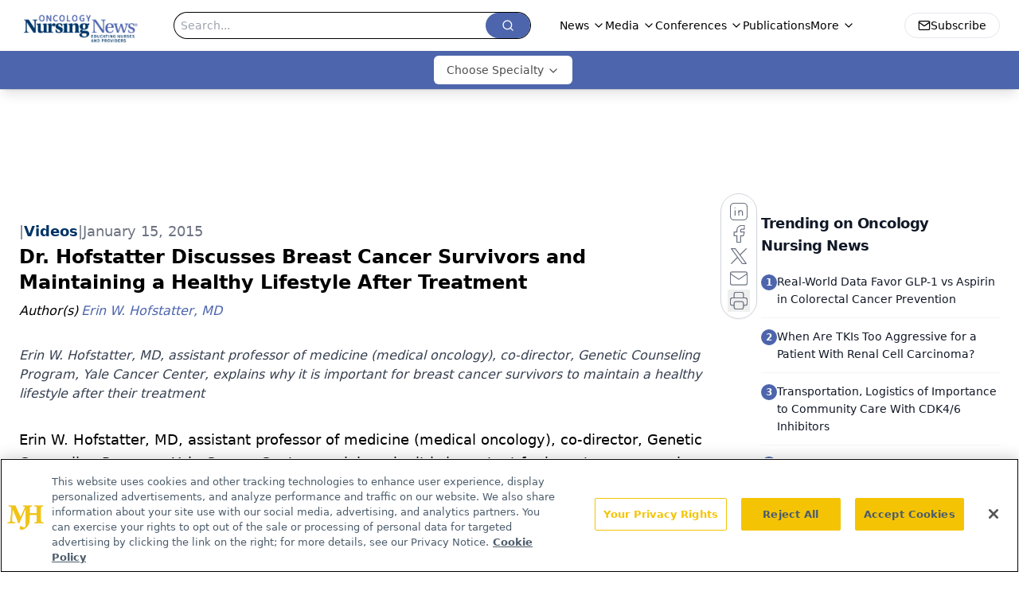

--- FILE ---
content_type: text/html; charset=utf-8
request_url: https://www.google.com/recaptcha/api2/aframe
body_size: 182
content:
<!DOCTYPE HTML><html><head><meta http-equiv="content-type" content="text/html; charset=UTF-8"></head><body><script nonce="cgkg6Kp8FFw4EmdsfPJLaQ">/** Anti-fraud and anti-abuse applications only. See google.com/recaptcha */ try{var clients={'sodar':'https://pagead2.googlesyndication.com/pagead/sodar?'};window.addEventListener("message",function(a){try{if(a.source===window.parent){var b=JSON.parse(a.data);var c=clients[b['id']];if(c){var d=document.createElement('img');d.src=c+b['params']+'&rc='+(localStorage.getItem("rc::a")?sessionStorage.getItem("rc::b"):"");window.document.body.appendChild(d);sessionStorage.setItem("rc::e",parseInt(sessionStorage.getItem("rc::e")||0)+1);localStorage.setItem("rc::h",'1768371968641');}}}catch(b){}});window.parent.postMessage("_grecaptcha_ready", "*");}catch(b){}</script></body></html>

--- FILE ---
content_type: application/javascript
request_url: https://www.lightboxcdn.com/vendor/505de465-29b6-4daa-bd1e-7e644357b9b8/main.js?cb=0E2ED9ABBB1F2D7B3AD6F16BCED4739E
body_size: 118040
content:
let DIGIOH_LIGHTBOX_ANALYTICS={};function createDigiohLogModule(t){let r={notify:function(){}},o=!1,n=[],i=!1,s=[],a=[],l=[],u=!1,c=!1;function d(e){window&&window.sessionStorage&&(e?window.sessionStorage.setItem("printAllCalled","true"):window.sessionStorage.removeItem("printAllCalled"))}function p(e,t){try{return"string"==typeof t&&t.length>0?t+=" -- ":t="","string"==typeof e&&0!==e.indexOf("DIGIOH:")&&-1===e.indexOf("POST")?"DIGIOH: "+t+e:"object"==typeof e&&null!==e?t+JSON.stringify(e,void 0,2):null!=e?t+e:""}catch(t){return DAPI.tryShowError(t)&&(t.message="DIGIOH_ERROR: user.js -- "+t.message,console.error(t)),e}}function _(e){try{return void 0!==e&&null!=e||(e={}),o}catch(e){console.log("ERROR_LOG",e)}}function g(e,t){try{"string"!=typeof t&&(t=""),o&&"undefined"!=typeof console?console.log(p(e,t)):n.push(p(e,t))}catch(e){_(e)&&(e.message="DIGIOH_ERROR: user.js -- "+e.message,console.error(e))}}function f(e){try{i&&"undefined"!=typeof console?"string"==typeof e&&0!==e.indexOf("ERROR::::")?console.log("ERROR:::: "+e):"object"==typeof e&&null!==e?console.log("ERROR:::: "+JSON.stringify(e,void 0,2)):null!=e&&console.log(e):"string"==typeof e&&0!==e.indexOf("ERROR::::")?(s.push("ERROR:::: "+e),n.push("ERROR:::: "+e)):"object"==typeof e&&null!==e?(s.push("ERROR:::: "+JSON.stringify(e,void 0,2)),n.push("ERROR:::: "+JSON.stringify(e,void 0,2))):null!=e&&(s.push(e),n.push(e))}catch(e){_(e)&&(e.message="DIGIOH_ERROR: user.js -- "+e.message,console.error(e))}}function h(e,t,o){try{void 0!==o&&null!=o||(o=""),f(t&&"logger"!==t?o+"."+t+"() - "+e.message:o+" - "+e.message),c?(O(),r.notify(e,(function(e){e.context=o+" - "+t}))):a.push({ex:e,fcn:o+" - "+t,processed:!1})}catch(e){_(e)&&(e.message="DIGIOH_ERROR: "+o+" -- "+e.message,console.error(e))}}function I(e){if("string"==typeof e&&""!==e||(e="CUSTOM_JS_"),"undefined"!=typeof console)if(o=!0,"string"==typeof e&&""!==e&&"all"!==e){for(var t=0,r=0;r<n.length;r++)"string"==typeof n[r]&&n[r].indexOf(e)>=0&&(console.log(n[r]),t++);0===e.indexOf("CUSTOM_JS")&&console.log(t+' Total Messages Printed.  New messages will now stream automatically to the console.  Use the "printAll()" function to see more runtime details.')}else{for(r=0;r<n.length;r++)console.log(n[r]);console.log(n.length+" Total Messages Printed.  New messages will now stream automatically to the console...")}}function O(){if(a.length>0)for(var t=0;t<a.length;t++)a[t].processed||(r.notify(e,(function(e){e.context=a[t].fcn})),a[t].processed=!0)}function m(){d(!0),I("all")}return{tryShowError:_,log:g,logError:h,logErrorExternal:f,logErrorFromBox:function(e,t){h(e,t,"BOX")},logErrorFromAnalytics:function(e,t){h(e,t,"ANALYTICS")},logErrorFromCustomJsParent:function(e,t){h(e,t,"PARENT_JS")},printErrors:function(){if("undefined"!=typeof console){i=!0;for(var e=0;e<s.length;e++)console.log(s[e]);console.log(s.length+" Total Errors Printed")}},print:I,printAll:m,init:function(e,t){try{e&&m(),u=!!t}catch(e){_(e)&&(e.message="DIGIOH_ERROR: user.js -- "+e.message,console.error(e)),h(e,"trySessionPrint")}},logErrorText:function(e,t){c?(function(){if(l.length>0)for(var e=0;e<l.length;e++)l[e].processed||(r.notify({name:"DIGIOH ERROR: "+l[e].fcn+" - ",message:l[e].msg}),l[e].processed=!0)}(),r.notify({name:"DIGIOH ERROR: "+e+" - ",message:t})):l.push({msg:t,fcn:e,processed:!1}),e&&"logger"!=e&&g("ERROR:::: "+e+"() - "+t)},isStickyShowLogs:function(){return window&&window.sessionStorage&&window.sessionStorage.getItem("printAllCalled")},setStickyShowLogs:d,initBugsnag:function(e){if(!c&&"undefined"==typeof Bugsnag){var t=document.createElement("script");t.onload=function(){Bugsnag.start({apiKey:"deca01b8bd440682edea216865c466d6",autoDetectErrors:!1,autoTrackSessions:!1,maxEvents:3,appVersion:DIGIOH_API?.CONFIG?.BUILD_VERSION_NUMBER??"unset",metadata:{storage_type:DIGIOH_STORAGE_TYPE,cache_version:DIGIOH_CACHE_VERSION,embed_type:DIGIOH_EMBED_TYPE,vendor_guid:DIGIOH_VENDOR_GUID,user_id:DIGIOH_VENDOR_SHORT_ID}}),Bugsnag.notifyOrig=Bugsnag.notify,r=Bugsnag,c=!0,O()},t.src="//"+e+"/static/bugsnag-7.min.js",document.head.appendChild(t)}},setBugsnagStatus:function(e){r.notify=!0===e?r.notifyOrig:function(){}}}}"undefined"!=typeof module&&void 0!==module.exports&&(module.exports={createDigiohLogModule:createDigiohLogModule});const DIGIOH_LOG=createDigiohLogModule({});DIGIOH_CONFIG.DIGIOH_USE_BUGSNAG&&DIGIOH_LOG.initBugsnag(DIGIOH_CONFIG.CDN_DOMAIN);const DLOG=DIGIOH_LOG;function createUtilModule(e){const t=e.document;function r(e,t){return null!=e&&("string"==typeof e?e.indexOf(t)>=0:!!Array.isArray(e)&&e.includes(t))}function o(){return"xxxxxxxx-xxxx-4xxx-yxxx-xxxxxxxxxxxx".replace(/[xy]/g,(function(e){var t=16*Math.random()|0;return("x"==e?t:3&t|8).toString(16)}))}function n(e){if("boolean"==typeof e)return e;if("string"==typeof e){const t=/^\s*(true|false)\s*$/i,r=e.match(t);if(r)return"true"==r[1].toLowerCase()}}function i(e,t){return-1!==e.indexOf(t,e.length-t.length)}function s(e,t,r){const o=r||JQUERY_DIGIOH;try{var n="#"+e;if("body"==e&&(n="body"),void 0===t.k||null===t.k||""===t.k)return;"class"===t.k?o(n).addClass(t.v):o(n).attr(t.k,t.v)}catch(e){}}return{decodeHtml:function(e){var r=t.createElement("div");return r.innerHTML=e,r.textContent||r.innerText||""},stringOrArrayContains:r,trySetAttribute:s,removeFromStringOrArray:function(e,t){return null==e||("string"==typeof e&&e.indexOf(t)>=0?e=e.split(t).join(""):Array.isArray(e)&&(e=e.filter((function(e){return t!==e})))),e},generateGuidWithTimestamp:function(){var e=(new Date).getTime();return o()+"-"+e},generateGuid:o,mergeObjectData:function(e,t){var r={};for(var o in e)r[o]=e[o];for(var o in t)r[o]=t[o];return r},cloneObj:function e(t){var r;if(null==t||"object"!=typeof t)return t;if(t instanceof Date)return(r=new Date).setTime(t.getTime()),r;if(t instanceof Array){r=[];for(var o=0,n=t.length;o<n;o++)r[o]=e(t[o]);return r}if(t instanceof Object){for(var i in r={},t)t.hasOwnProperty(i)&&"__proto__"!==i&&(r[i]=e(t[i]));return r}throw new Error("Unable to copy obj! Its type isn't supported.")},getRandomInt:function(e,t){if(e>t)throw new RangeError("Min should be less than max");const r=t-e+1,o=Math.pow(2,32)-1;let n=0,i=o%r;do{const e=new Uint32Array(1);window.crypto.getRandomValues(e),n=e[0]}while(n>=o-i);return e+n%r},isStringAnInteger:function(e){return!(!e||0==e.length||isNaN(e))},stringEndsWith:i,stringStartsWith:function(e,t){return 0===e.indexOf(t)},compareUrlEqualityWithAndWithoutTrailingSlash:function(e,t){try{return e.toLowerCase()==t.toLowerCase()||(e.length>1&&i(e,"/")&&(e=e.substr(0,e.length-1)),t.length>1&&i(t,"/")&&(t=t.substr(0,t.length-1)),e.toLowerCase()==t.toLowerCase())}catch(e){return!1}},compareUrlEndingWithAndWithoutTrailingSlash:function(e,t){try{return!!i(e.toLowerCase(),t.toLowerCase())||(e.length>1&&i(e,"/")&&(e=e.substr(0,e.length-1)),i(e.toLowerCase(),t.toLowerCase()))}catch(e){return!1}},getIntFromStringOrIntOrDecimal:function e(t){try{if(null==t||0===t||""===t)return 0;if("string"==typeof t){if(0===(t=t.trim()).indexOf("."))return 0;if(t.indexOf(".")>0)return e(t.split(".")[0].trim());var r=parseInt(t.trim());return isNaN(r)?0:Math.round(r)}if("number"==typeof t)return Math.round(t)}catch(e){}return t},getUrlParam:function(e,t){try{if(!e)return null;var o=parent.location.href;if("string"==typeof t&&0===t.indexOf("http")&&(o=t),!o||!r(o,"?"))return null;var n=o.split("?")[1];if(!n||!r(n,e+"="))return null;var i="",s=!1;if(r(n,"&")){for(var a=n.split("&"),l=0;l<a.length;l++)if(0===a[l].indexOf(e+"=")){i=a[l].split(e+"=")[1],s=!0;break}}else 0===n.indexOf(e+"=")&&(i=n.split(e+"=")[1],s=!0);return s?r(i,"%")?decodeURIComponent(i):i:null}catch(e){return null}},extractTextFromHTML:function(e,r){try{var o=t.createElement("span");if(o.innerHTML=e,r)for(var n=o.querySelectorAll("*"),i=0;i<n.length;i++)n[i].textContent?n[i].textContent+=" ":n[i].innerText+=" ";return[o.textContent||o.innerText].toString().replace(/ +/g," ")}catch(e){}return e},isNumeric:function(e){return"string"==typeof e&&!isNaN(e)&&!isNaN(parseFloat(e))},isNullOrWhitespace:function(e){return void 0===e||null==e||e.replace(/\s/g,"").length<1},getCleanQueryStringValue:function(e){return"string"==typeof e?e.split("=").join("[*#*!]").split("&").join("[*#*$]").split("|").join("[*#*%]")+"&":"object"==typeof e&&null!==e&&"function"==typeof e.join?e.join(",").split("=").join("[*#*!]").split("&").join("[*#*$]").split("|").join("[*#*%]")+"&":"object"==typeof e&&null!==e?JSON.stringify(e).split("=").join("[*#*!]").split("&").join("[*#*$]").split("|").join("[*#*%]")+"&":"boolean"==typeof e||"number"==typeof e?e.toString()+"&":"&"},copyToClipboard:function(e,t){const r=t||r,o=r.createElement("textarea");o.value=e,o.style.position="absolute",o.style.left="-9999px",r.body.appendChild(o),o.select(),r.execCommand("copy"),r.body.removeChild(o)},trySetAttribute:s,isBooleanTrue:function(e){return!0===n(e)},asBoolean:n,isBoolean:function(e){return void 0!==n(e)},isObj:function(e){return"object"==typeof e&&null!==e},isNullish:function(e){return null==e},isNumber:function(e){return"number"==typeof e},isCss:function(e){return"string"==typeof e&&e.indexOf(":")>0},arrRm:function(e,t){const r=e.indexOf(t);return r>-1&&e.splice(r,1),r>-1},stringifyVal:function(e,t=0){if("object"==typeof e)try{e=JSON.stringify(e)}catch(t){e="{...object...}"}const r=String(e);return t>0&&r.length>t?r.slice(0,t)+"...":r}}}DIGIOH_API.DLOG=DIGIOH_LOG,DIGIOH_API.log=DIGIOH_LOG.log,DIGIOH_API.logError=DIGIOH_LOG.logErrorExternal,"undefined"!=typeof module&&void 0!==module.exports&&(module.exports={createUtilModule:createUtilModule});const DIGIOH_GUTIL=createUtilModule({document:window.document});function createDigiohUtilModule(e){function t(e){var t="";if(0===e.indexOf("ep"))for(var r=2;r<e.length&&"1234567890".indexOf(e.substr(r,1))>=0;r++)t+=e.substr(r,1);return t}return{getExtraPageNumberFromEPString:t,getFriendlyPagePrefix:function(e){var r="main";return"string"!=typeof e||e.length<3||e.length>7?r="main":"thx_"===e||"thx"===e?r="thx":"ep1_"===e||"ep1"===e?r="ep1":"ep2_"===e||"ep2"===e?r="ep2":"ep3_"===e||"ep3"===e?r="ep3":"ep4_"===e||"ep4"===e?r="ep4":0===e.indexOf("ep")&&(r="ep"+t(e)),r},getUnfriendlyPagePrefix:function(e){var r="";return"string"!=typeof e||e.length<3||e.length>7?r="":"thx_"===e||"thx"===e?r="thx_":"ep1_"===e||"ep1"===e?r="ep1_":"ep2_"===e||"ep2"===e?r="ep2_":"ep3_"===e||"ep3"===e?r="ep3_":"ep4_"===e||"ep4"===e?r="ep4_":0===e.indexOf("ep")&&(r="ep"+t(e)+"_"),r},getPlainPref:function(e){return e.replace("main_page","").replace("main","").replace("extra_page_","ep").replace("thank_you_page","thx").replace("_","")}}}DIGIOH_API.UTIL=DIGIOH_GUTIL,"undefined"!=typeof module&&void 0!==module.exports&&(module.exports={createDigiohUtilModule:createDigiohUtilModule});const DIGIOH_DUTIL=createDigiohUtilModule({});DIGIOH_API.DUTIL=DIGIOH_DUTIL,function(e,t,r){"function"==typeof define&&define.amd&&define("keen",[],(function(e){return r()})),"object"==typeof module&&"object"==typeof module.exports?module.exports=r():t.Keen=r()}(0,this,(function(Keen){function Keen(e){this.configure(e||{})}Keen.version="3.1.0",Keen.utils={},Keen.canXHR=!1,"object"!=typeof XMLHttpRequest&&"function"!=typeof XMLHttpRequest||"withCredentials"in new XMLHttpRequest&&(Keen.canXHR=!0),Keen.urlMaxLength=16e3,(-1!==navigator.userAgent.indexOf("MSIE")||navigator.appVersion.indexOf("Trident/")>0)&&(Keen.urlMaxLength=2e3),Keen.enabled=!0,Keen.loaded=!0,Keen.ready=function(e){Keen.loaded?e():Keen.on("ready",e)},Keen.debug=!1,Keen.log=function(e){Keen.debug&&"object"==typeof console&&console.log("[Keen IO]",e)};var Events=Keen.Events={on:function(e,t){return this.listeners||(this.listeners={}),(this.listeners[e]||(this.listeners[e]=[])).push({callback:t}),this},once:function(e,t,r){var o=this,n=_once((function(){o.off(e,n),t.apply(this,arguments)}));return n._callback=t,o.on(e,n,r)},off:function(e,t,r){if(!this.listeners)return this;if(!e&&!t&&!r)return this.listeners=void 0,this;var o=[];e?o.push(e):_each(this.listeners,(function(e,t){o.push(t)}));for(var n=0,i=o.length;n<i;n++){e=o[n];var s=this.listeners[e];if(s)if(t||r){for(var a=[],l=0,u=s.length;l<u;l++){var c=s[l];(t&&t!==c.callback&&t!==c.callback._callback||r&&r!==c.context)&&a.push(c)}a.length?this.listeners[e]=a:delete this.listeners[e]}else delete this.listeners[e]}return this},trigger:function(e){if(!this.listeners)return this;for(var t=Array.prototype.slice.call(arguments,1),r=this.listeners[e]||[],o=0;o<r.length;o++)r[o].callback.apply(this,t);return this}},root;function _once(e){var t,r=!1;return function(){return r||(r=!0,t=e.apply(this,arguments),e=null),t}}function _loadAsync(){var e,t,r=window.Keen,o=window._Keen||{};if(r&&o){for(var n in e=o.clients||{},t=o.ready||[],e)if(e.hasOwnProperty(n)){var i=e[n];for(var s in Keen.prototype)Keen.prototype.hasOwnProperty(s)&&(r.prototype[s]=Keen.prototype[s]);if(r.Query=Keen.Query?Keen.Query:function(){},r.Visualization=Keen.Visualization?Keen.Visualization:function(){},i._config){i.configure.call(i,i._config),i._config=void 0;try{delete i._config}catch(e){}}if(i._setGlobalProperties){for(var a=i._setGlobalProperties,l=0;l<a.length;l++)i.setGlobalProperties.apply(i,a[l]);i._setGlobalProperties=void 0;try{delete i._setGlobalProperties}catch(e){}}if(i._addEvent){var u=i._addEvent||[];for(l=0;l<u.length;l++)i.addEvent.apply(i,u[l]);i._addEvent=void 0;try{delete i._addEvent}catch(e){}}var c=i._on||[];if(i._on){for(l=0;l<c.length;l++)i.on.apply(i,c[l]);i.trigger("ready"),i._on=void 0;try{delete i._on}catch(e){}}}for(l=0;l<t.length;l++){c=t[l];Keen.once("ready",(function(){c()}))}}}function _clone(e){return JSON.parse(JSON.stringify(e))}function _each(e,t,r){var o;if(!e)return 0;if(r=r||e,e instanceof Array){for(o=0;o<e.length;o++)if(!1===t.call(r,e[o],o,e))return 0}else for(o in e)if(e.hasOwnProperty(o)&&!1===t.call(r,e[o],o,e))return 0;return 1}function _extend(e){for(var t=1;t<arguments.length;t++)for(var r in arguments[t])e[r]=arguments[t][r];return e}function _parseParams(e){for(var t,r={},o=/\+/g,n=/([^&=]+)=?([^&]*)/g,i=function(e){return decodeURIComponent(e.replace(o," "))},s=e.split("?")[1];t=n.exec(s);)r[i(t[1])]=i(t[2]);return r}function _sendBeacon(e,t,r,o){var n=r,i=o,s=document.createElement("img");r=null,o=null,s.onload=function(){if(!0,"naturalHeight"in this){if(this.naturalHeight+this.naturalWidth===0)return void this.onerror()}else if(this.width+this.height===0)return void this.onerror();n&&(n({created:!0}),n=i=null)},s.onerror=function(){!0,i&&(i(),n=i=null)},s.src=e+"&c=clv1"}function _sendJsonp(e,t,r,o){var n=(new Date).getTime(),i=r,s=o,a=document.createElement("script"),l=document.getElementsByTagName("head")[0],u="keenJSONPCallback",c=!1;for(r=null,o=null,u+=n;u in window;)u+="a";function d(){window[u]=void 0;try{delete window[u]}catch(e){}i=s=null,l.removeChild(a)}window[u]=function(e){!0!==c&&(c=!0,i&&e&&i(e),d())},a.src=e+"&jsonp="+u,l.appendChild(a),a.onreadystatechange=function(){!1===c&&"loaded"===this.readyState&&(c=!0,s&&s())},a.onerror=function(){!1===c&&(c=!0,s&&s(),d())}}function _sendXhr(e,t,r,o,n,i){var s,a,l=["MSXML2.XMLHTTP.3.0","MSXML2.XMLHTTP","Microsoft.XMLHTTP"],u=n,c=i;if(n=null,i=null,window.XMLHttpRequest)a=new XMLHttpRequest;else for(var d=0;d<l.length;d++)try{a=new ActiveXObject(l[d]);break}catch(e){}a.onreadystatechange=function(){var e;if(4==a.readyState)if(a.status>=200&&a.status<300){try{e=JSON.parse(a.responseText)}catch(e){Keen.log("Could not parse HTTP response: "+a.responseText),c&&(c(a,e),u=c=null)}u&&e&&(u(e),u=c=null)}else Keen.log("HTTP request failed."),c&&(c(a,null),u=c=null)},a.open(e,t,!0),_each(r,(function(e,t){a.setRequestHeader(t,e)})),o&&(s=JSON.stringify(o)),e&&"GET"===e.toUpperCase()?a.send():e&&"POST"===e.toUpperCase()&&a.send(s)}function _uploadEvent(e,t,r,o){var n,i,s,a;Keen.enabled?this.projectId()?this.writeKey()?(n=this.url("/projects/"+this.projectId()+"/events/"+e),i="",s=this.config.requestType,a={},this.config.globalProperties&&(a=this.config.globalProperties(e)),_each(t,(function(e,t){a[t]=e})),"xhr"!==s&&(i+="?api_key="+encodeURIComponent(this.writeKey()),i+="&data="+encodeURIComponent(Keen.Base64.encode(JSON.stringify(a))),i+="&modified="+encodeURIComponent((new Date).getTime()),String(n+i).length<Keen.urlMaxLength)?"jsonp"===s?_sendJsonp(n+i,null,r,o):_sendBeacon(n+i,null,r,o):Keen.canXHR?_sendXhr("POST",n,{Authorization:this.writeKey(),"Content-Type":"application/json"},a,r,o):Keen.log("Event not sent: URL length exceeds current browser limit, and XHR (POST) is not supported.")):Keen.log("Event not recorded: Missing writeKey property"):Keen.log("Event not recorded: Missing projectId property"):Keen.log("Event not recorded: Keen.enabled = false")}return _extend(Keen.prototype,Events),_extend(Keen,Events),Keen.prototype.addEvent=function(e,t,r,o){var n;if(!e||"string"!=typeof e)return n="Event not recorded: Collection name must be a string",Keen.log(n),void(o&&o.call(this,n));_uploadEvent.apply(this,arguments)},Keen.prototype.configure=function(e){var t=e||{};Keen.canXHR||"xhr"!==t.requestType||(t.requestType="jsonp"),t.host&&t.host.replace(/.*?:\/\//g,""),t.protocol&&"auto"===t.protocol&&(t.protocol=location.protocol.replace(/:/g,"")),this.config={projectId:t.projectId,writeKey:t.writeKey,readKey:t.readKey,masterKey:t.masterKey,requestType:t.requestType||"jsonp",host:t.host||"api.keen.io/3.0",protocol:t.protocol||"https",globalProperties:null},this.trigger("ready"),Keen.trigger("client",this,t)},Keen.prototype.masterKey=function(e){return arguments.length?(this.config.masterKey=e?String(e):null,this):this.config.masterKey},Keen.prototype.projectId=function(e){return arguments.length?(this.config.projectId=e?String(e):null,this):this.config.projectId},Keen.prototype.readKey=function(e){return arguments.length?(this.config.readKey=e?String(e):null,this):this.config.readKey},Keen.prototype.setGlobalProperties=function(e){e&&"function"==typeof e?this.config.globalProperties=e:Keen.log("Invalid value for global properties: "+e)},Keen.prototype.trackExternalLink=function(e,t,r,o,n){var i,s=e,a=s.currentTarget?s.currentTarget:s.srcElement||s.target,l=o||500,u=!1,c="";if(void 0!==a.getAttribute?c=a.getAttribute("target"):a.target&&(c=a.target),"_blank"!=c&&"blank"!=c||s.metaKey||(window.open("about:blank").document.location=a.href),"A"===a.nodeName?i=function(){u||s.metaKey||"_blank"===c||"blank"===c||(u=!0,window.location=a.href)}:"FORM"===a.nodeName?i=function(){u||(u=!0,a.submit())}:Keen.log("#trackExternalLink method not attached to an <a> or <form> DOM element"),n&&(i=function(){u||(u=!0,n())}),_uploadEvent.call(this,t,r,i,i),setTimeout(i,l),!s.metaKey)return!1},Keen.prototype.url=function(e){return this.config.protocol+"://"+this.config.host+e},Keen.prototype.writeKey=function(e){return arguments.length?(this.config.writeKey=e?String(e):null,this):this.config.writeKey},_extend(Keen.utils,{each:_each}),_extend(Keen.utils,{extend:_extend}),_extend(Keen.utils,{parseParams:_parseParams}),Keen.Base64={map:"ABCDEFGHIJKLMNOPQRSTUVWXYZabcdefghijklmnopqrstuvwxyz0123456789+/=",encode:function(e){var t,r,o,n,i,s,a,l="",u=0,c=this.map;for(e=this.utf8.encode(e);u<e.length;)t=e.charCodeAt(u++),r=e.charCodeAt(u++),o=e.charCodeAt(u++),n=t>>2,i=(3&t)<<4|r>>4,s=isNaN(r)?64:(15&r)<<2|o>>6,a=isNaN(r)||isNaN(o)?64:63&o,l=l+c.charAt(n)+c.charAt(i)+c.charAt(s)+c.charAt(a);return l},decode:function(e){var t,r,o,n,i,s,a="",l=0,u=this.map,c=String.fromCharCode;for(e=e.replace(/[^A-Za-z0-9\+\/\=]/g,"");l<e.length;)t=u.indexOf(e.charAt(l++)),i=(15&(r=u.indexOf(e.charAt(l++))))<<4|(o=u.indexOf(e.charAt(l++)))>>2,s=(3&o)<<6|(n=u.indexOf(e.charAt(l++))),a=a+(c(t<<2|r>>4)+(64!=o?c(i):""))+(64!=n?c(s):"");return this.utf8.decode(a)},utf8:{encode:function(e){for(var t,r="",o=0,n=String.fromCharCode;o<e.length;)r+=(t=e.charCodeAt(o++))<128?n(t):t>127&&t<2048?n(t>>6|192)+n(63&t|128):n(t>>12|224)+n(t>>6&63|128)+n(63&t|128);return r},decode:function(e){for(var t,r="",o=0,n=String.fromCharCode;o<e.length;)r+=(t=e.charCodeAt(o))<128?[n(t),o++][0]:t>191&&t<224?[n((31&t)<<6|63&e.charCodeAt(o+1)),o+=2][0]:[n((15&t)<<12|(63&e.charCodeAt(o+1))<<6|63&(c3=e.charCodeAt(o+2))),o+=3][0];return r}}},"object"!=typeof JSON&&(JSON={}),function(){function f(e){return e<10?"0"+e:e}"function"!=typeof Date.prototype.toJSON&&(Date.prototype.toJSON=function(e){return isFinite(this.valueOf())?this.getUTCFullYear()+"-"+f(this.getUTCMonth()+1)+"-"+f(this.getUTCDate())+"T"+f(this.getUTCHours())+":"+f(this.getUTCMinutes())+":"+f(this.getUTCSeconds())+"Z":null},String.prototype.toJSON=Number.prototype.toJSON=Boolean.prototype.toJSON=function(e){return this.valueOf()});var cx=/[\u0000\u00ad\u0600-\u0604\u070f\u17b4\u17b5\u200c-\u200f\u2028-\u202f\u2060-\u206f\ufeff\ufff0-\uffff]/g,escapable=/[\\\"\x00-\x1f\x7f-\x9f\u00ad\u0600-\u0604\u070f\u17b4\u17b5\u200c-\u200f\u2028-\u202f\u2060-\u206f\ufeff\ufff0-\uffff]/g,gap,indent,meta={"\b":"\\b","\t":"\\t","\n":"\\n","\f":"\\f","\r":"\\r",'"':'\\"',"\\":"\\\\"},rep;function quote(e){return escapable.lastIndex=0,escapable.test(e)?'"'+e.replace(escapable,(function(e){var t=meta[e];return"string"==typeof t?t:"\\u"+("0000"+e.charCodeAt(0).toString(16)).slice(-4)}))+'"':'"'+e+'"'}function str(e,t){var r,o,n,i,s,a=gap,l=t[e];switch(l&&"object"==typeof l&&"function"==typeof l.toJSON&&(l=l.toJSON(e)),"function"==typeof rep&&(l=rep.call(t,e,l)),typeof l){case"string":return quote(l);case"number":return isFinite(l)?String(l):"null";case"boolean":case"null":return String(l);case"object":if(!l)return"null";if(gap+=indent,s=[],"[object Array]"===Object.prototype.toString.apply(l)){for(i=l.length,r=0;r<i;r+=1)s[r]=str(r,l)||"null";return n=0===s.length?"[]":gap?"[\n"+gap+s.join(",\n"+gap)+"\n"+a+"]":"["+s.join(",")+"]",gap=a,n}if(rep&&"object"==typeof rep)for(i=rep.length,r=0;r<i;r+=1)"string"==typeof rep[r]&&(n=str(o=rep[r],l))&&s.push(quote(o)+(gap?": ":":")+n);else for(o in l)Object.prototype.hasOwnProperty.call(l,o)&&(n=str(o,l))&&s.push(quote(o)+(gap?": ":":")+n);return n=0===s.length?"{}":gap?"{\n"+gap+s.join(",\n"+gap)+"\n"+a+"}":"{"+s.join(",")+"}",gap=a,n}}"function"!=typeof JSON.stringify&&(JSON.stringify=function(e,t,r){var o;if(gap="",indent="","number"==typeof r)for(o=0;o<r;o+=1)indent+=" ";else"string"==typeof r&&(indent=r);if(rep=t,t&&"function"!=typeof t&&("object"!=typeof t||"number"!=typeof t.length))throw new Error("JSON.stringify");return str("",{"":e})}),"function"!=typeof JSON.parse&&(JSON.parse=function(text,reviver){var j;function walk(e,t){var r,o,n=e[t];if(n&&"object"==typeof n)for(r in n)Object.prototype.hasOwnProperty.call(n,r)&&(void 0!==(o=walk(n,r))?n[r]=o:delete n[r]);return reviver.call(e,t,n)}if(text=String(text),cx.lastIndex=0,cx.test(text)&&(text=text.replace(cx,(function(e){return"\\u"+("0000"+e.charCodeAt(0).toString(16)).slice(-4)}))),/^[\],:{}\s]*$/.test(text.replace(/\\(?:["\\\/bfnrt]|u[0-9a-fA-F]{4})/g,"@").replace(/"[^"\\\n\r]*"|true|false|null|-?\d+(?:\.\d*)?(?:[eE][+\-]?\d+)?/g,"]").replace(/(?:^|:|,)(?:\s*\[)+/g,"")))return j=eval("("+text+")"),"function"==typeof reviver?walk({"":j},""):j;throw new SyntaxError("JSON.parse")})}(),root=Keen,root.utils.domready=function(e){var t,r=[],o=!1,n=document,i=n.documentElement,s=i.doScroll,a="DOMContentLoaded",l="addEventListener",u="onreadystatechange",c="readyState",d=(s?/^loaded|^c/:/^loaded|c/).test(n[c]);function p(e){for(d=1;e=r.shift();)e()}return n[l]&&n[l](a,t=function(){n.removeEventListener(a,t,o),p()},o),s&&n.attachEvent(u,t=function(){/^c/.test(n[c])&&(n.detachEvent(u,t),p())}),e=s?function(t){self!=top?d?t():r.push(t):function(){try{i.doScroll("left")}catch(r){return setTimeout((function(){e(t)}),50)}t()}()}:function(e){d?e():r.push(e)}}(),Keen.loaded&&setTimeout((function(){Keen.utils.domready((function(){Keen.trigger("ready")}))}),0),_loadAsync(),Keen}));var LZString=function(){var e=String.fromCharCode,t="ABCDEFGHIJKLMNOPQRSTUVWXYZabcdefghijklmnopqrstuvwxyz0123456789+/=",r="ABCDEFGHIJKLMNOPQRSTUVWXYZabcdefghijklmnopqrstuvwxyz0123456789+-$",o={};function n(e,t){if(!o[e]){o[e]={};for(var r=0;r<e.length;r++)o[e][e.charAt(r)]=r}return o[e][t]}var i={compressToBase64:function(e){if(null==e)return"";var r=i._compress(e,6,(function(e){return t.charAt(e)})),o=r.length%4;return 1==o&&(r+="==="),2==o&&(r+="=="),3==o&&(r+="="),r=r.split("+").join("-").split("/").join(".").split("=").join("_")},decompressFromBase64:function(e){return null==e?"":""==e?null:(e=e.split("-").join("+").split(".").join("/").split("_").join("="),i._decompress(e.length,32,(function(r){return n(t,e.charAt(r))})))},compressToUTF16:function(t){return null==t?"":i._compress(t,15,(function(t){return e(t+32)}))+" "},decompressFromUTF16:function(e){return null==e?"":""==e?null:i._decompress(e.length,16384,(function(t){return e.charCodeAt(t)-32}))},compressToUint8Array:function(e){for(var t=i.compress(e),r=new Uint8Array(2*t.length),o=0,n=t.length;o<n;o++){var s=t.charCodeAt(o);r[2*o]=s>>>8,r[2*o+1]=s%256}return r},decompressFromUint8Array:function(t){if(null==t)return i.decompress(t);for(var r=new Array(t.length/2),o=0,n=r.length;o<n;o++)r[o]=256*t[2*o]+t[2*o+1];var s=[];return r.forEach((function(t){s.push(e(t))})),i.decompress(s.join(""))},compressToEncodedURIComponent:function(e){return null==e?"":i._compress(e,6,(function(e){return r.charAt(e)}))},decompressFromEncodedURIComponent:function(e){return null==e?"":""==e?null:(e=e.replace(/ /g,"+"),i._decompress(e.length,32,(function(t){return n(r,e.charAt(t))})))},compress:function(t){return i._compress(t,16,(function(t){return e(t)}))},_compress:function(e,t,r){if(null==e)return"";var o,n,i,s={},a={},l="",u="",c="",d=2,p=3,_=2,g=[],f=0,h=0;for(i=0;i<e.length;i+=1)if(l=e.charAt(i),Object.prototype.hasOwnProperty.call(s,l)||(s[l]=p++,a[l]=!0),u=c+l,Object.prototype.hasOwnProperty.call(s,u))c=u;else{if(Object.prototype.hasOwnProperty.call(a,c)){if(c.charCodeAt(0)<256){for(o=0;o<_;o++)f<<=1,h==t-1?(h=0,g.push(r(f)),f=0):h++;for(n=c.charCodeAt(0),o=0;o<8;o++)f=f<<1|1&n,h==t-1?(h=0,g.push(r(f)),f=0):h++,n>>=1}else{for(n=1,o=0;o<_;o++)f=f<<1|n,h==t-1?(h=0,g.push(r(f)),f=0):h++,n=0;for(n=c.charCodeAt(0),o=0;o<16;o++)f=f<<1|1&n,h==t-1?(h=0,g.push(r(f)),f=0):h++,n>>=1}0==--d&&(d=Math.pow(2,_),_++),delete a[c]}else for(n=s[c],o=0;o<_;o++)f=f<<1|1&n,h==t-1?(h=0,g.push(r(f)),f=0):h++,n>>=1;0==--d&&(d=Math.pow(2,_),_++),s[u]=p++,c=String(l)}if(""!==c){if(Object.prototype.hasOwnProperty.call(a,c)){if(c.charCodeAt(0)<256){for(o=0;o<_;o++)f<<=1,h==t-1?(h=0,g.push(r(f)),f=0):h++;for(n=c.charCodeAt(0),o=0;o<8;o++)f=f<<1|1&n,h==t-1?(h=0,g.push(r(f)),f=0):h++,n>>=1}else{for(n=1,o=0;o<_;o++)f=f<<1|n,h==t-1?(h=0,g.push(r(f)),f=0):h++,n=0;for(n=c.charCodeAt(0),o=0;o<16;o++)f=f<<1|1&n,h==t-1?(h=0,g.push(r(f)),f=0):h++,n>>=1}0==--d&&(d=Math.pow(2,_),_++),delete a[c]}else for(n=s[c],o=0;o<_;o++)f=f<<1|1&n,h==t-1?(h=0,g.push(r(f)),f=0):h++,n>>=1;0==--d&&(d=Math.pow(2,_),_++)}for(n=2,o=0;o<_;o++)f=f<<1|1&n,h==t-1?(h=0,g.push(r(f)),f=0):h++,n>>=1;for(;;){if(f<<=1,h==t-1){g.push(r(f));break}h++}return g.join("")},decompress:function(e){return null==e?"":""==e?null:i._decompress(e.length,32768,(function(t){return e.charCodeAt(t)}))},_decompress:function(t,r,o){var n,i,s,a,l,u,c,d=[],p=4,_=4,g=3,f="",h=[],I={val:o(0),position:r,index:1};for(n=0;n<3;n+=1)d[n]=n;for(s=0,l=Math.pow(2,2),u=1;u!=l;)a=I.val&I.position,I.position>>=1,0==I.position&&(I.position=r,I.val=o(I.index++)),s|=(a>0?1:0)*u,u<<=1;switch(s){case 0:for(s=0,l=Math.pow(2,8),u=1;u!=l;)a=I.val&I.position,I.position>>=1,0==I.position&&(I.position=r,I.val=o(I.index++)),s|=(a>0?1:0)*u,u<<=1;c=e(s);break;case 1:for(s=0,l=Math.pow(2,16),u=1;u!=l;)a=I.val&I.position,I.position>>=1,0==I.position&&(I.position=r,I.val=o(I.index++)),s|=(a>0?1:0)*u,u<<=1;c=e(s);break;case 2:return""}for(d[3]=c,i=c,h.push(c);;){if(I.index>t)return"";for(s=0,l=Math.pow(2,g),u=1;u!=l;)a=I.val&I.position,I.position>>=1,0==I.position&&(I.position=r,I.val=o(I.index++)),s|=(a>0?1:0)*u,u<<=1;switch(c=s){case 0:for(s=0,l=Math.pow(2,8),u=1;u!=l;)a=I.val&I.position,I.position>>=1,0==I.position&&(I.position=r,I.val=o(I.index++)),s|=(a>0?1:0)*u,u<<=1;d[_++]=e(s),c=_-1,p--;break;case 1:for(s=0,l=Math.pow(2,16),u=1;u!=l;)a=I.val&I.position,I.position>>=1,0==I.position&&(I.position=r,I.val=o(I.index++)),s|=(a>0?1:0)*u,u<<=1;d[_++]=e(s),c=_-1,p--;break;case 2:return h.join("")}if(0==p&&(p=Math.pow(2,g),g++),d[c])f=d[c];else{if(c!==_)return null;f=i+i.charAt(0)}h.push(f),d[_++]=i+f.charAt(0),i=f,0==--p&&(p=Math.pow(2,g),g++)}}};return i}();let JQUERY_DIGIOH={};
/*! jQuery v1.12.4 | (c) jQuery Foundation | jquery.org/license */function createDigiohAnalyticsModule(e){const t=e.DLOG,r=e.VENDOR_GUID,o=e.IS_PREVIEW;let n=!0,i=!0,s=(new Date).getTime(),a=0,l=18e5,u=!1,c=0;const d={};function p(){try{var e={ea:"bjs.webGl",eb:"bjs.geoLocation",ec:"bjs.webSqlDatabase",ed:"bjs.indexedDB",ef:"bjs.webSockets",eg:"bjs.localStorage",eh:"bjs.sessionStorage",ei:"bjs.webWorkers",ej:"bjs.applicationCache",ek:"bjs.supportBasicJavaScript",el:"bjs.modifyDom",em:"bjs.modifyCss",en:"bjs.supportEvents",eo:"bjs.touchEvents",ep:"bjs.supportEventListener",eq:"bjs.xhr",er:"bjs.supportConsoleLog",es:"bjs.json",et:"bjs.deviceOrientation",eu:"bjs.deviceMotion",ev:"bjs.querySelector",ew:"bjs.battery",ex:"bjs.accessDom",fa:"bhtml.canvas",fb:"bhtml.video",fc:"bhtml.audio",fd:"bhtml.svg",fe:"bhtml.inlinesvg",ga:"bcss.animations",gb:"bcss.columns",gc:"bcss.transforms",ge:"bcss.transitions",ba:"js.webSockets",bb:"js.deviceMotion",bd:"js.applicationCache",bg:"js.xhr",bi:"js.deviceOrientation",bl:"js.webWorkers",bm:"js.querySelector",bp:"js.json",bs:"js.supportEventListener",bz:"js.localStorage",cd:"js.supportEvents",cl:"js.touchEvents",ci:"js.geoLocation",cr:"js.webGl",cx:"js.indexedDB",db:"js.modifyCss",dc:"js.webSqlDatabase",dg:"js.sessionStorage",dh:"js.supportConsoleLog",dq:"js.modifyDom",ds:"js.supportBasicJavaScript",dt:"js.battery",du:"js.accessDom",ck:"html.svg",cn:"html.inlinesvg",ch:"html.video",bt:"html.audio",df:"html.canvas",dd:"css.transforms",de:"css.columns",bc:"css.animations",bq:"css.transitions",bu:"image.Jpg",cc:"image.Gif87",ce:"image.Png",cu:"image.Gif89a",ca:"markup.xhtmlMp10",bw:"markup.wml1",cm:"markup.xhtmlBasic10",cy:"markup.xhtmlMp12",cz:"markup.xhtmlMp11",ha:"iorientation",hb:"idisplayColorDepth",hc:"idevicePixelRatio",ia:"bcookieSupport",ib:"bflashCapable",ic:"baccessDom",ie:"buserMedia",ja:"sdeviceAspectRatio",jb:"sdevicePixelRatio",aa:"touchScreen",ab:"isBrowser",ac:"isMobilePhone",ad:"primaryHardwareType",ae:"isFilter",af:"mobileDevice",ag:"isSpam",ah:"isGamesConsole",ai:"isMasqueradingAsDesktop",aj:"botName",ak:"marketingName",al:"manufacturer",am:"yearReleased",an:"displayWidth",ao:"displayHeight",ap:"diagonalScreenSize",aq:"displayPpi",ar:"devicePixelRatio",as:"displayColorDepth",at:"nfc",au:"camera",av:"osProprietary",aw:"developerPlatform",ax:"developerPlatformVersion",ay:"language",az:"languageLocale",be:"jsr139",bf:"jqm",bh:"uriSchemeSms",bj:"id",bk:"https",bn:"umts",bo:"usableDisplayWidth",br:"supportsClientSide",bv:"isSpam",bx:"jsr118",by:"hspaEvolved",cb:"uriSchemeTel",cf:"jsr37",cg:"jsr30",cj:"flashCapable",co:"hsdpa",cp:"memoryLimitMarkup",cq:"memoryLimitDownload",cs:"edge",ct:"vCardDownload",cv:"drmOmaCombinedDelivery",cw:"usableDisplayHeight",da:"drmOmaSeparateDelivery",di:"gprs",dj:"lteAdvanced",dk:"lte",dl:"memoryLimitEmbeddedMedia",dm:"hscsd",dn:"cookieSupport",do:"uriSchemeSmsTo",dp:"csd",dr:"drmOmaForwardLock",dv:"accessDom",dw:"userMedia",dx:"orientation",a:"isRobot",b:"osRim",c:"isDownloader",d:"osWindowsRt",e:"isEReader",f:"osWindowsMobile",g:"isTablet",h:"osVersion",i:"osWindowsPhone",j:"isFeedReader",k:"vendor",l:"osSymbian",m:"browserVersion",n:"browserName",o:"model",p:"isChecker",q:"osiOs",r:"osBada",s:"isTV",t:"osWebOs",u:"isMediaPlayer",v:"osAndroid",w:"isSetTopBox",x:"isApp",y:"osName",z:"browserRenderingEngine"};return e}catch(e){t.logErrorFromAnalytics(e,"getDeviceAtlasServerPropsMap")}}function _(){try{return["ea","eb","ec","ed","ef","eg","eh","ei","ej","ek","el","em","en","eo","ep","eq","er","es","et","eu","ev","ew","ex","fa","fb","fc","fd","fe","ga","gb","gc","ge","ba","bb","bd","bg","bi","bl","bm","bp","bs","bz","cd","cl","ci","cr","cx","db","dc","dg","dh","dq","ds","dt","du","ck","cn","ch","bt","df","dd","de","bc","bq","bu","cc","ce","cu","ca","bw","cm","cy","cz","ha","hb","hc","ia","ib","ic","ie","ja","jb","aa","ab","ac","ad","ae","af","ag","ah","ai","aj","ak","al","am","an","ao","ap","aq","ar","as","at","au","av","aw","ax","ay","az","be","bf","bh","bj","bk","bn","bo","br","bv","bx","by","cb","cf","cg","cj","co","cp","cq","cs","ct","cv","cw","da","di","dj","dk","dl","dm","dn","do","dp","dr","dv","dw","dx","a","b","c","d","e","f","g","h","i","j","k","l","m","n","o","p","q","r","s","t","u","v","w","x","y","z"]}catch(e){t.logErrorFromAnalytics(e,"getDeviceAtlasServerPropsArr")}}function g(e){try{if(e.getMonth&&e.getDate&&e.getFullYear){var r=1+e.getMonth()+"/"+e.getDate()+"/"+e.getFullYear()+" ",o=e.getHours(),n=f(e.getMinutes());return r+=o>12?o-12+":"+n+" PM":12==o?"12:"+n+" PM":0==o?"12:"+n+" AM":o+":"+n+" AM"}return""}catch(e){t.logErrorFromAnalytics(e,"formatDate")}}function f(e){try{return e<10?"0"+e:""+e}catch(e){t.logErrorFromAnalytics(e,"padStr")}}function h(e){try{if(!e)return"";var r=e.toLowerCase();return 0===r.indexOf("http://")?r=r.substring(7):0===r.indexOf("https://")&&(r=r.substring(8)),r.indexOf("?")>0&&(r=r.split("?")[0]),r.indexOf("/")>0&&(r=r.split("/")[0]),r.indexOf("#")>0&&(r=r.split("#")[0]),r.indexOf(":")>0&&(r=r.split(":")[0]),r.indexOf(".google.")>=0||0===r.indexOf("google.")?"google":r.indexOf(".bing.")>=0||0===r.indexOf("bing.")?"bing":r.indexOf(".yahoo.")>=0||0===r.indexOf("yahoo.")?"yahoo":r.indexOf(".ask.")>=0||0===r.indexOf("ask.")?"ask":r.indexOf(".aol.")>=0||0===r.indexOf("aol.")?"aol":r.indexOf(".myway.")>=0||0===r.indexOf("myway.")?"myway":r.indexOf(".baidu.")>=0||0===r.indexOf("baidu.")?"baidu":r.indexOf(".yandex.")>=0||0===r.indexOf("yandex.")?"yandex":r.indexOf(".excite.")>=0?"excite":r.indexOf(".duckduckgo.")>=0||0===r.indexOf("duckduckgo.")?"duckduckgo":r.indexOf(".lycos.")>=0?"lycos":r.indexOf(".wolframalpha.")>=0||0===r.indexOf("wolframalpha.")?"wolframalpha":r.indexOf(".wow.com")>=0?"wow":r.indexOf(".webcrawler.")>=0||0===r.indexOf("webcrawler.")?"webcrawler":r.indexOf(".mywebsearch.")>=0||0===r.indexOf("mywebsearch.")?"mywebsearch":r.indexOf(".infospace.")>=0||0===r.indexOf("infospace.")?"infospace":r.indexOf(".info.com")>=0?"info":r.indexOf(".contenko.")>=0?"contenko":r.indexOf(".dogpile.")>=0?"dogpile":r.indexOf(".alhea.")>=0?"alhea":r.indexOf(".ixquick.")>=0||0===r.indexOf("ixquick.")?"ixquick":""}catch(e){return t.logErrorFromAnalytics(e,"getSearchEngine"),""}}function I(e,r,o){try{return!(!e||!(e.toLowerCase().indexOf("gclid=")>0||e.toLowerCase().indexOf("wbraid=")>0||e.toLowerCase().indexOf("gbraid=")>0))||!!(r&&r.toLowerCase().indexOf("/aclk?")>0)}catch(e){return t.logErrorFromAnalytics(e,"isGoogleAdWordsUrl"),!1}}function O(e){try{if(!e)return!1;var r=e.toLowerCase();return 0===r.indexOf("http://")?r=r.substring(7):0===r.indexOf("https://")&&(r=r.substring(8)),r.indexOf("?")>0&&(r=r.split("?")[0]),r.indexOf("/")>0&&(r=r.split("/")[0]),r.indexOf("#")>0&&(r=r.split("#")[0]),r.indexOf(":")>0&&(r=r.split(":")[0]),r.indexOf(".facebook.com")>=0||0===r.indexOf("facebook.com")}catch(e){return t.logErrorFromAnalytics(e,"isFacebookUrl"),!1}}function m(e){try{return 0==e.length?"":function(e){try{return 0==e.length?"":0==e.toLowerCase().indexOf("https://www.")?e.substring(12):0==e.toLowerCase().indexOf("http://www.")?e.substring(11):0==e.toLowerCase().indexOf("https://")?e.substring(8):0==e.toLowerCase().indexOf("http://")?e.substring(7):e}catch(e){return t.logErrorFromAnalytics(e,"removeUrlBeginning"),""}}(e).split(/[:\/?#]/)[0]}catch(e){t.logErrorFromAnalytics(e,"getUrlSubdomain")}}function v(e,r){try{return e.length>0&&r.length>0&&m(e).toLowerCase()==m(r).toLowerCase()}catch(e){t.logErrorFromAnalytics(e,"doSubdomainsMatch")}}function y(e){var r={v:{c:0,t:[]},s:{c:0,t:[]},r:{c:0,t:[]},d:{c:0,t:[]},c:{c:0,t:[]}};try{for(var o,n=e.split("*"),i=1;i<n.length;i++)if(n[i].indexOf(":")>0){var s=(o=n[i].split(":"))[0];if("view"==s?s="v":"submit"==s?s="s":"redirect"==s?s="r":"download"==s?s="d":"close"==s&&(s="c"),3==o.length&&r.hasOwnProperty(s))if(DIGIOH_API.UTIL.isStringAnInteger(o[1])&&(r[s].c=parseInt(o[1])),o[2].indexOf(",")>0)for(var a=o[2].split(","),l=0;l<a.length;l++)DIGIOH_API.UTIL.isStringAnInteger(a[l])&&r[s].t.push(parseInt(a[l]));else DIGIOH_API.UTIL.isStringAnInteger(o[2])&&r[s].t.push(parseInt(o[2]))}}catch(e){t.logErrorFromAnalytics(e,"parseLightboxEvents")}return r}function b(e,r,o,n){var i=0;try{var s=d.lightbox_events,a="";DIGIOH_LIGHTBOX_IDS.hasOwnProperty(r)&&DIGIOH_LIGHTBOX_IDS[r]&&(a=DIGIOH_LIGHTBOX_IDS[r]);var l="";n&&DIGIOH_LIGHTBOX_IDS.hasOwnProperty(n)&&DIGIOH_LIGHTBOX_IDS[n]&&(l=DIGIOH_LIGHTBOX_IDS[n]);var u=e;for(lbid in"view"==u?u="v":"submit"==u?u="s":"redirect"==u?u="r":"download"==u?u="d":"close"==u&&(u="c"),s)(lbid==a||o)&&s.hasOwnProperty(lbid)&&s[lbid].hasOwnProperty(u)&&(o||lbid!=a?(o&&""==l||o&&""!=l&&l!=lbid)&&(i+=s[lbid][u].c):i+=s[lbid][u].c);return i}catch(e){t.logErrorFromAnalytics(e,"getLightboxEventCount")}return i}return d.VendorGuid=r,d.IsLoaded=!1,d.IsPreview=o,d.current_page_url="",d.referring_website_url="",d.landing_page="",d.landing_page_ip="",d.date_of_visit=0,d.web_source="Direct Traffic",d.past_visits=0,d.page_visits=0,d.page_visits_session=0,d.pages_navigated="",d.search_engine="",d.device="",d.device_apple="",d.browser_type="",d.browser_version="",d.operating_system="",d.utm_campaign_source="",d.utm_campaign_medium="",d.utm_campaign_term="",d.utm_campaign_content="",d.utm_campaign_name="",d.total_time_seconds=0,d.active_time_seconds=0,d.idle_time_seconds=0,d.continent="",d.continent_name="",d.country="",d.country_name="",d.region_name="",d.state="",d.city="",d.ip_address="",d.zipcode="",d.latitude=0,d.longitude=0,d.metro_code="",d.time_zone="",d.area_code="",d.segments=[],d.scroll_percent=0,d.scroll_pixels=0,d.exit_intent="",d.click_jquery_selector={},d.hover_jquery_selector={},d.exists_jquery_selector={},d.lightbox_activity={},d.master_rules={},d.lightbox_events={},d.DeviceAtlas={},d.DeviceAtlas.primaryHardwareType="",d.DeviceAtlas.mobileDevice="",d.DeviceAtlas.isApp="",d.DeviceAtlas.isTablet="",d.DeviceAtlas.isMobilePhone="",d.DeviceAtlas.model="",d.DeviceAtlas.vendor="",d.DeviceAtlas.touchScreen="",d.DeviceAtlas.osName="",d.DeviceAtlas.osVersion="",d.DeviceAtlas.browserName="",d.DeviceAtlas.browserVersion="",d.DeviceAtlas.osAndroid="",d.DeviceAtlas.osiOs="",d.DeviceAtlas.isRobot="",d.DeviceAtlas.isBrowser="",d.geo_source="",d.device_source="",d.PagesNavigated=new Array,d.PastVisitsText="",d.local_time_offset=0,{onDocumentReady:function(){try{!function(){try{var e=navigator.userAgent||navigator.vendor||window.opera,r="",o=!1;(/(android|bb\d+|meego).+mobile|android|ipad|playbook|silk|avantgo|bada\/|blackberry|blazer|compal|elaine|fennec|hiptop|iemobile|ip(hone|od)|iris|kindle|lge |maemo|midp|mmp|netfront|opera m(ob|in)i|palm( os)?|phone|p(ixi|re)\/|plucker|pocket|psp|series(4|6)0|symbian|treo|up\.(browser|link)|vodafone|wap|windows (ce|phone)|xda|xiino/i.test(e)||/1207|6310|6590|3gso|4thp|50[1-6]i|770s|802s|a wa|abac|ac(er|oo|s\-)|ai(ko|rn)|al(av|ca|co)|amoi|an(ex|ny|yw)|aptu|ar(ch|go)|as(te|us)|attw|au(di|\-m|r |s )|avan|be(ck|ll|nq)|bi(lb|rd)|bl(ac|az)|br(e|v)w|bumb|bw\-(n|u)|c55\/|capi|ccwa|cdm\-|cell|chtm|cldc|cmd\-|co(mp|nd)|craw|da(it|ll|ng)|dbte|dc\-s|devi|dica|dmob|do(c|p)o|ds(12|\-d)|el(49|ai)|em(l2|ul)|er(ic|k0)|esl8|ez([4-7]0|os|wa|ze)|fetc|fly(\-|_)|g1 u|g560|gene|gf\-5|g\-mo|go(\.w|od)|gr(ad|un)|haie|hcit|hd\-(m|p|t)|hei\-|hi(pt|ta)|hp( i|ip)|hs\-c|ht(c(\-| |_|a|g|p|s|t)|tp)|hu(aw|tc)|i\-(20|go|ma)|i230|iac( |\-|\/)|ibro|idea|ig01|ikom|im1k|inno|ipaq|iris|ja(t|v)a|jbro|jemu|jigs|kddi|keji|kgt( |\/)|klon|kpt |kwc\-|kyo(c|k)|le(no|xi)|lg( g|\/(k|l|u)|50|54|\-[a-w])|libw|lynx|m1\-w|m3ga|m50\/|ma(te|ui|xo)|mc(01|21|ca)|m\-cr|me(rc|ri)|mi(o8|oa|ts)|mmef|mo(01|02|bi|de|do|t(\-| |o|v)|zz)|mt(50|p1|v )|mwbp|mywa|n10[0-2]|n20[2-3]|n30(0|2)|n50(0|2|5)|n7(0(0|1)|10)|ne((c|m)\-|on|tf|wf|wg|wt)|nok(6|i)|nzph|o2im|op(ti|wv)|oran|owg1|p800|pan(a|d|t)|pdxg|pg(13|\-([1-8]|c))|phil|pire|pl(ay|uc)|pn\-2|po(ck|rt|se)|prox|psio|pt\-g|qa\-a|qc(07|12|21|32|60|\-[2-7]|i\-)|qtek|r380|r600|raks|rim9|ro(ve|zo)|s55\/|sa(ge|ma|mm|ms|ny|va)|sc(01|h\-|oo|p\-)|sdk\/|se(c(\-|0|1)|47|mc|nd|ri)|sgh\-|shar|sie(\-|m)|sk\-0|sl(45|id)|sm(al|ar|b3|it|t5)|so(ft|ny)|sp(01|h\-|v\-|v )|sy(01|mb)|t2(18|50)|t6(00|10|18)|ta(gt|lk)|tcl\-|tdg\-|tel(i|m)|tim\-|t\-mo|to(pl|sh)|ts(70|m\-|m3|m5)|tx\-9|up(\.b|g1|si)|utst|v400|v750|veri|vi(rg|te)|vk(40|5[0-3]|\-v)|vm40|voda|vulc|vx(52|53|60|61|70|80|81|83|85|98)|w3c(\-| )|webc|whit|wi(g |nc|nw)|wmlb|wonu|x700|yas\-|your|zeto|zte\-/i.test(e.substr(0,4)))&&(o=!0),o?(/ipad/i.test(e)?r="iPad":/ipod/i.test(e)?r="iPod":/iphone/i.test(e)?r="iPhone":/android/i.test(e)?r="Android":/kindle/i.test(e)?r="Kindle":/blackberry|symbian/i.test(e)?r="BlackBerry":/windows (ce|phone)|iemobile/i.test(e)&&(r="Windows Mobile"),d.device="Phone/Tablet"):d.device="Desktop/Laptop";var n={init:function(){this.browser=this.searchString(this.dataBrowser)||"unknown",this.version=this.searchVersion(navigator.userAgent)||this.searchVersion(navigator.appVersion)||"unknown",this.OS=this.searchString(this.dataOS)||"unknown"},searchString:function(e){for(var t=0;t<e.length;t++){var r=e[t].string,o=e[t].prop;if(this.versionSearchString=e[t].versionSearch||e[t].identity,r){if(-1!==r.indexOf(e[t].subString))return e[t].identity}else if(o)return e[t].identity}},searchVersion:function(e){var t=e.indexOf(this.versionSearchString);if(-1!=t)return parseFloat(e.substring(t+this.versionSearchString.length+1))},dataBrowser:[{string:navigator.userAgent,subString:"Chrome",identity:"Chrome"},{string:navigator.userAgent,subString:"OmniWeb",versionSearch:"OmniWeb/",identity:"OmniWeb"},{string:navigator.vendor,subString:"Apple",identity:"Safari",versionSearch:"Version"},{prop:window.opera,identity:"Opera",versionSearch:"Version"},{string:navigator.vendor,subString:"iCab",identity:"iCab"},{string:navigator.vendor,subString:"KDE",identity:"Konqueror"},{string:navigator.userAgent,subString:"Firefox",identity:"Firefox"},{string:navigator.vendor,subString:"Camino",identity:"Camino"},{string:navigator.userAgent,subString:"Netscape",identity:"Netscape"},{string:navigator.userAgent,subString:"MSIE",identity:"Explorer",versionSearch:"MSIE"},{string:navigator.userAgent,subString:"Gecko",identity:"Mozilla",versionSearch:"rv"},{string:navigator.userAgent,subString:"Mozilla",identity:"Netscape",versionSearch:"Mozilla"}],dataOS:[{string:navigator.platform,subString:"Win",identity:"Windows"},{string:navigator.platform,subString:"Mac",identity:"Mac"},{string:navigator.userAgent,subString:"iPhone",identity:"iPhone/iPod"},{string:navigator.platform,subString:"Linux",identity:"Linux"}]};n.init(),n.OS&&n.OS.length>0&&"unknown"!=n.OS?"Mac"==n.OS?d.operating_system="Apple":n.OS.indexOf("iPhone")>-1?(d.operating_system="Apple",d.device="Phone/Tablet"):d.operating_system=n.OS:d.operating_system="",""!=r&&(d.device="Phone/Tablet","iPad"==r||"iPod"==r||"iPhone"==r?(d.operating_system="Apple",d.device_apple=r):"Android"==r?d.operating_system="Android":"Windows Mobile"==r?d.operating_system="Windows":"Kindle"==r?d.operating_system="Kindle":"BlackBerry"==r&&(d.operating_system="BlackBerry")),n.browser&&n.browser.length>0&&"unknown"!=n.browser&&(""===d.browser_type&&("Explorer"==n.browser||"Mozilla"==n.browser&&"Windows"==d.operating_system?d.browser_type="Internet Explorer":d.browser_type=n.browser),n.version&&"unknown"!=n.version?d.browser_version=n.version:d.browser_version=0)}catch(e){t.logErrorFromAnalytics(e,"setDevice")}}(),function(){try{var e=3e6,r="__bxcurr",o=DIGIOH_STORAGE.data[r],i=(new Date).getTime(),s="",p="";window.parent.document.referrer&&window.parent.document.referrer.length>7&&(p=h(s=window.parent.document.referrer));var _="",g="";window.parent.location.href&&(_=window.parent.location.href,window.parent.location.protocol,window.parent.location.host,g=window.parent.location.pathname+window.parent.location.search+window.parent.location.hash,d.current_page_url=_),_.indexOf("/static/amp_iframe.html")>0&&"string"==typeof parent.PARENT_URL&&parent.PARENT_URL.indexOf(".")>0&&(parent.PARENT_URL.indexOf("://")>0?(_=parent.PARENT_URL).split("://")[1].split("/")[0].split("?")[0].split("#")[0]:(_="https://"+parent.PARENT_URL,parent.PARENT_URL.split("/")[0].split("?")[0].split("#")[0]),d.current_page_url=_);var f=v(s,_),m=s.length>0;o?f?u=!1:I(_,s,p)||m&&O(s)?u=!0:m&&""!==p?(u=!0,d.search_engine=p):m&&!f&&(u=!0):(o="",u=!0),d.IsPreview&&(u=!0);var y={};"object"==typeof o&&null!==o?y=o:"string"==typeof o&&o.length>1&&0===o.indexOf("{")&&"}"===o.substring(o.length-1)&&(y=JSON.parse(o)),c=0,y.hasOwnProperty("ppts")&&(c=y.ppts),y.ppts=i,0==c&&y.hasOwnProperty("lts")&&(c=y.lts),d.page_visits=0,y.hasOwnProperty("pvcnt")?(d.page_visits=y.pvcnt+1,y.pvcnt=y.pvcnt+1):(d.page_visits=1,y.pvcnt=1),n=!1,i-c>l?(a=i,n=!0):y.hasOwnProperty("ss")&&(a=y.ss,n=!1),0==a&&(a=i,n=!0),d.page_visits_session=0,n?(y.ss=a,d.page_visits_session=1,y.pvscnt=1,t.log("New Session: "+new Date(a).toLocaleString())):(y.hasOwnProperty("pvscnt")?(d.page_visits_session=y.pvscnt+1,y.pvscnt=y.pvscnt+1):(d.page_visits_session=1,y.pvscnt=1),t.log("Existing Session: "+new Date(a).toLocaleString()));var b=DIGIOH_STORAGE.isLocalStorage()?5e3:300;!u&&y.hasOwnProperty("rurl")||(y.rurl=s.length>b?s.substr(0,b):s),!u&&y.hasOwnProperty("lurl")||(y.lurl=g.length>b?g.substr(0,b):g),!u&&y.hasOwnProperty("lts")||(y.lts=i),!u&&y.hasOwnProperty("ppts")||(y.ppts=i),!u&&y.hasOwnProperty("pvcnt")||(y.pvcnt=d.page_visits),!u&&y.hasOwnProperty("ss")||(y.ss=a),y.hasOwnProperty("dom")&&delete y.dom,y.hasOwnProperty("prot")&&delete y.prot,y.hasOwnProperty("dev")&&delete y.dev,y.hasOwnProperty("os")&&delete y.os,y.hasOwnProperty("bt")&&delete y.bt,y.hasOwnProperty("bv")&&delete y.bv,y.hasOwnProperty("ip")&&delete y.ip,y.hasOwnProperty("geo_co")&&delete y.geo_co,y.hasOwnProperty("geo_cc")&&delete y.geo_cc,y.hasOwnProperty("geo_cn")&&delete y.geo_cn,y.hasOwnProperty("geo_rn")&&delete y.geo_rn,y.hasOwnProperty("geo_s")&&delete y.geo_s,y.hasOwnProperty("geo_c")&&delete y.geo_c,y.hasOwnProperty("geo_z")&&delete y.geo_z,y.hasOwnProperty("geo_lat")&&delete y.geo_lat,y.hasOwnProperty("geo_lon")&&delete y.geo_lon,y.hasOwnProperty("geo_mc")&&delete y.geo_mc,y.hasOwnProperty("geo_tz")&&delete y.geo_tz,y.hasOwnProperty("geo_ac")&&delete y.geo_ac;var D=[];if(y.hasOwnProperty("purl")?y.purl.length>1?D=y.purl.join("|").split("|"):1===y.purl.length&&D.push(y.purl[0]):DIGIOH_STORAGE.isCookie()&&("string"==typeof(D=DIGIOH_LOCAL_STORAGE.getManual("xdibx_pgsnavurls"))&&D.length>4&&D.indexOf("[")<0?D=JSON.parse(LZString.decompressFromBase64(D)):"string"==typeof D&&D.length>4&&D.indexOf("[")>=0&&(D=JSON.parse(D))),!u&&g.length>0)if(D.length){var G=D.join("|");g.length>0&&-1===G.indexOf(g)&&G.length+g.length<5e4&&D.push(g)}else D=[g];DIGIOH_STORAGE.isCookie()?(DIGIOH_LOCAL_STORAGE.setManual("xdibx_pgsnavurls",D),y.hasOwnProperty("purl")&&delete y.purl):y.purl=D;var x=JSON.stringify(y).length;x>e&&t.logErrorFromAnalytics(d.VendorGuid+"_LocalStorage_"+e,d.VendorGuid+" LocalStorage length greater than "+e+" ("+x+")","setCurrent"),DIGIOH_STORAGE.data[r]=y,DIGIOH_STORAGE.set()}catch(e){t.logErrorFromAnalytics(e,"setCurrent")}}(),function(){try{var e="__bxprev",r=DIGIOH_STORAGE.data[e],o=(new Date).getTime();if(r&&("string"==typeof r&&r.length>0||"object"==typeof r&&r.hasOwnProperty("days"))){if(i=!1,!d.IsPreview){var n={};if("object"==typeof r?n=r:"string"==typeof r&&r.indexOf("{")>=0&&r.indexOf("{")<=2&&(n=JSON.parse(r)),n&&n.hasOwnProperty("days")){var s=n.days,a=new Date(s[s.length-1]);a=new Date(a.getFullYear(),a.getMonth(),a.getDate(),0,0,0,0);var l=new Date(o);if((l=new Date(l.getFullYear(),l.getMonth(),l.getDate(),0,0,0,0)).getTime()>a.getTime()){if(s.push(o),DIGIOH_STORAGE.isCookie())for(;s.length>5;)s.splice(1,1);else for(;s.length>100;)s.splice(1,1);n.days=s,DIGIOH_STORAGE.data[e]=n,DIGIOH_STORAGE.set()}}else if("string"==typeof r&&r.length>0&&r.indexOf("|")>=0){s=r.split("|"),a=new Date(parseInt(s[s.length-1]));a=new Date(a.getFullYear(),a.getMonth(),a.getDate(),0,0,0,0);l=new Date(o);if((l=new Date(l.getFullYear(),l.getMonth(),l.getDate(),0,0,0,0)).getTime()>a.getTime()){if(s.push(o+""),DIGIOH_STORAGE.isCookie())for(;s.length>5;)s.splice(1,1);else for(;s.length>100;)s.splice(1,1);for(var n={days:[]},u=0;u<s.length;u++)n.days.push(parseInt(s[u]));DIGIOH_STORAGE.data[e]=n,DIGIOH_STORAGE.set()}}}}else(n={}).days=[o],DIGIOH_STORAGE.data[e]=n,DIGIOH_STORAGE.set()}catch(e){t.logErrorFromAnalytics(e,"setPrevious")}}()}catch(e){t.logErrorFromAnalytics(e,"onDocumentReady")}},loadAllVars:function(){try{!function(){try{var e="__bxcurr",r=DIGIOH_STORAGE.data[e];if(r){var o={};"string"==typeof r&&r.length>1&&0===r.indexOf("{")&&"}"===r.substring(r.length-1)?o=JSON.parse(r):"object"==typeof r&&null!==r&&(o=r);var n=window.parent.location.protocol,i=window.parent.location.host;t.log("getCurrent > domain_base = "+i),o.hasOwnProperty("lurl")&&(d.landing_page=n+"//"+i+o.lurl);var s=o.hasOwnProperty("rurl")&&o.rurl?o.rurl:"";d.referring_website_url=s;var a=h(s);d.search_engine=a;O(s)?d.web_source="Facebook":!function(e){try{return!!e&&0===e.toLowerCase().indexOf("android-app://")}catch(e){return t.logErrorFromAnalytics(e,"isAndroidAppUrl"),!1}}(s)?I(d.landing_page,s,a)?(d.web_source="Google AdWords",!0):""!==a&&(d.web_source="Organic Search",!0):d.web_source="Android App";try{if((d.landing_page||o.hasOwnProperty("lurl"))&&(d.referring_website_url.length>0&&"Google AdWords"!=d.web_source&&"Organic Search"!=d.web_source&&!v(d.referring_website_url,d.landing_page)&&(d.web_source="Referring Website"),d.landing_page.length>0&&-1!==d.landing_page.indexOf("?"))){var l=d.landing_page.split("?")[1];if(l.length>0&&-1!==l.indexOf("="))for(var u=l.split("&"),c=0;c<u.length;c++){var p=u[c].split("="),_=decodeURIComponent(p[0]).toLowerCase();"utm_source"==_||"utm_campaign_source"==_||"campaign_source"==_?d.utm_campaign_source=decodeURIComponent(p[1]).split("+").join(" "):"utm_medium"==_||"utm_campaign_medium"==_||"campaign_medium"==_?d.utm_campaign_medium=decodeURIComponent(p[1]).split("+").join(" "):"utm_term"==_||"utm_campaign_term"==_||"campaign_term"==_?d.utm_campaign_term=decodeURIComponent(p[1]).split("+").join(" "):"utm_content"==_||"utm_campaign_content"==_||"campaign_content"==_?d.utm_campaign_content=decodeURIComponent(p[1]).split("+").join(" "):"utm_campaign"!=_&&"utm_campaign_name"!=_&&"campaign_name"!=_||(d.utm_campaign_name=decodeURIComponent(p[1]).split("+").join(" "))}}}catch(e){}!d.ip_address&&o.hasOwnProperty("ip")&&o.ip&&(d.ip_address=o.ip,d.landing_page_ip=d.ip_address),!d.device&&o.hasOwnProperty("dev")&&o.dev&&(d.device=o.dev),!d.operating_system&&o.hasOwnProperty("os")&&o.os&&(d.operating_system=o.os),!d.browser_type&&o.hasOwnProperty("bt")&&o.bt&&(d.browser_type=o.bt),!d.browser_version&&o.hasOwnProperty("bv")&&o.bv&&(d.browser_version=o.bv),!d.date_of_visit&&o.hasOwnProperty("lts")&&o.lts&&(d.date_of_visit=o.lts),!d.continent&&o.hasOwnProperty("geo_co")&&o.geo_co&&(d.continent=o.geo_co),!d.country&&o.hasOwnProperty("geo_cc")&&o.geo_cc&&(d.country=o.geo_cc),!d.country_name&&o.hasOwnProperty("geo_cn")&&o.geo_cn&&(d.country_name=o.geo_cn),!d.region_name&&o.hasOwnProperty("geo_rn")&&o.geo_rn&&(d.region_name=o.geo_rn),!d.state&&o.hasOwnProperty("geo_s")&&o.geo_s&&(d.state=o.geo_s),!d.city&&o.hasOwnProperty("geo_c")&&o.geo_c&&(d.city=o.geo_c),!d.zipcode&&o.hasOwnProperty("geo_z")&&o.geo_z&&(d.zipcode=o.geo_z),!d.latitude&&o.hasOwnProperty("geo_lat")&&o.geo_lat&&(d.latitude=o.geo_lat),!d.longitude&&o.hasOwnProperty("geo_lon")&&o.geo_lon&&(d.longitude=o.geo_lon),!d.metro_code&&o.hasOwnProperty("geo_mc")&&o.geo_mc&&(d.metro_code=o.geo_mc),!d.time_zone&&o.hasOwnProperty("geo_tz")&&o.geo_tz&&(d.time_zone=o.geo_tz),!d.area_code&&o.hasOwnProperty("geo_ac")&&o.geo_ac&&(d.area_code=o.geo_ac);var g="",f=new Array,m=new Array;if(d.landing_page.length>0&&(d.pages_navigated=d.landing_page+"|",m.push(d.landing_page)),DIGIOH_STORAGE.isCookie()?f=DIGIOH_LOCAL_STORAGE.getManual("xdibx_pgsnavurls"):o.hasOwnProperty("purl")&&o.purl.length>0&&(f=o.purl),"object"==typeof f&&f.length>0){for(c=0;c<f.length;c++)f[c].length>0&&(g=n+"//"+i+f[c],m.push(g),d.pages_navigated+=g+"|");d.pages_navigated.indexOf("|")>=0&&(d.pages_navigated=d.pages_navigated.substring(0,d.pages_navigated.length-1)),d.PagesNavigated=m}else d.landing_page.length>0&&(d.pages_navigated=d.landing_page,d.PagesNavigated=new Array,d.PagesNavigated.push(d.landing_page));0!==d.pages_navigated.length&&0!==d.PagesNavigated.length||d.current_page_url.length>0&&(d.pages_navigated=d.current_page_url,d.PagesNavigated=new Array,d.PagesNavigated.push(d.current_page_url)),d.pages_navigated.length>0&&d.pages_navigated.indexOf(d.current_page_url)<0&&(d.pages_navigated+="|"+d.current_page_url,"object"==typeof d.PagesNavigated&&d.PagesNavigated&&d.PagesNavigated.push(d.current_page_url)),d.PagesNavigated.length>=2&&d.PagesNavigated[0]==d.PagesNavigated[1]&&d.PagesNavigated.shift(),t.log("getCurrent > VARS.pages_navigated > "+d.pages_navigated.length),t.log(d.pages_navigated),t.log(d.PagesNavigated),d.date_of_visit>0?d.date_of_visit=new Date(d.date_of_visit):d.date_of_visit=new Date}}catch(e){t.logErrorFromAnalytics(e,"getCurrent")}}(),function(){try{var e="__bxprev",r=DIGIOH_STORAGE.data[e];if(r){var o={};if("object"==typeof r?o=r:"string"==typeof r&&r.length>0&&r.indexOf("{")>=0&&r.indexOf("{")<=2&&(o=JSON.parse(r)),o&&o.hasOwnProperty("days")){var n=o.days;d.past_visits=n.length-1;for(var i=1;i<n.length;i++)d.PastVisitsText+=g(new Date(n[i])),i<n.length-1&&(d.PastVisitsText+=", ")}else d.past_visits=0,d.PastVisitsText=g((new Date).getTime())}else d.past_visits=0,d.PastVisitsText=g((new Date).getTime())}catch(e){t.logErrorFromAnalytics(e,"getPrevious")}}()}catch(e){t.logErrorFromAnalytics(e,"loadAllVars")}},VARS:d,IsNewSession:function(){return n},IsNewVisitor:function(){return i},PageviewStart:function(){return s},SessionStart:function(){return a},setGeoData:function(e){try{"object"==typeof e&&e.hasOwnProperty("geo")&&e.geo.hasOwnProperty("ip")&&e.geo.ip&&(d.ip_address=e.geo.ip,d.landing_page_ip=e.geo.ip,e.geo.hasOwnProperty("continent_code")&&null!=e.geo.continent_code&&(d.continent=e.geo.continent_code),e.geo.hasOwnProperty("continent_name")&&null!=e.geo.continent_name&&(d.continent_name=e.geo.continent_name),e.geo.hasOwnProperty("country_code")&&null!=e.geo.country_code&&(d.country=e.geo.country_code),e.geo.hasOwnProperty("country_name")&&null!=e.geo.country_name&&(d.country_name=e.geo.country_name),e.geo.hasOwnProperty("region_name")&&null!=e.geo.region_name&&(d.region_name=e.geo.region_name),e.geo.hasOwnProperty("region_code")&&null!=e.geo.region_code&&(d.state=e.geo.region_code),e.geo.hasOwnProperty("city")&&null!=e.geo.city&&(d.city=e.geo.city),e.geo.hasOwnProperty("zipcode")&&null!=e.geo.zipcode&&(d.zipcode=e.geo.zipcode),e.geo.hasOwnProperty("latitude")&&null!=e.geo.latitude&&(d.latitude=e.geo.latitude),e.geo.hasOwnProperty("longitude")&&null!=e.geo.longitude&&(d.longitude=e.geo.longitude),e.geo.hasOwnProperty("metro_code")&&null!=e.geo.metro_code&&(d.metro_code=e.geo.metro_code),e.geo.hasOwnProperty("time_zone")&&null!=e.geo.time_zone&&(d.time_zone=e.geo.time_zone),e.geo.hasOwnProperty("area_code")&&null!=e.geo.area_code&&(d.area_code=e.geo.area_code),d.geo_source="azure-maxmind")}catch(e){t.logErrorFromAnalytics(e,"setGeoData")}},setDeviceData:function(e){try{if("object"==typeof e)if(e.hasOwnProperty("da")&&e.da&&e.da.length<50&&(e.da=!1),e.hasOwnProperty("da")&&e.da){var r=JSON.parse(function(e){try{if(""===e||!e)return"";var r=p(),o=_(),n='{"'+e.split("zzzz").join('"')+'"}';n=(n=(n=(n=(n=(n=(n=(n=(n=(n=(n=(n=(n=(n=(n=(n=(n=(n=n.split("~").join("|#")).split("*").join("|@")).split("|").join('":"')).split("$").join('":')).split("@").join('_","')).split("#").join('-","')).split("%").join('","')).split("^").join(',"')).split("aaaa").join("~")).split("bbbb").join("*")).split("cccc").join("|")).split("dddd").join("$")).split("eeee").join("@")).split("ffff").join("#")).split("gggg").join("%")).split("hhhh").join("^")).split(':"-"').join(":false")).split(':"_"').join(":true");for(var i="",s=0;s<o.length;s++)i=o[s],r.hasOwnProperty(i)&&(n.indexOf(',"'+i+'":')>=0?n=n.replace(',"'+i+'":',',"'+r[i]+'":'):n.indexOf('{"'+i+'":')>=0&&(n=n.replace('{"'+i+'":','{"'+r[i]+'":')));let t=/:(\d+)"\}$/;return t.test(n)&&(n=n.replace(t,":$1}")),n}catch(r){return t.logErrorFromAnalytics(r,"expandDeviceAtlasServerPropsFromModulus"),e}}(e.da));d.DeviceAtlas=r,t.log("DIGIOH: successfully expanded the reduced device props from azure:"),t.log(d.DeviceAtlas),e.hasOwnProperty("devsrc")?d.device_source=e.devsrc:d.device_source="unspecified"}else e.hasOwnProperty("device")&&"object"==typeof e.device&&e.device&&e.device.hasOwnProperty("properties")&&"object"==typeof e.device.properties&&e.device.properties&&e.device.properties.hasOwnProperty("primaryHardwareType")&&e.device.properties.primaryHardwareType?(d.DeviceAtlas=e.device.properties,e.hasOwnProperty("devsrc")?d.device_source=e.devsrc:d.device_source="unspecified"):e.hasOwnProperty("device")&&"object"==typeof e.device&&e.device&&e.device.hasOwnProperty("primaryHardwareType")&&e.device.primaryHardwareType&&(d.DeviceAtlas=e.device,e.hasOwnProperty("devsrc")?d.device_source=e.devsrc:d.device_source="unspecified");if(null!==d.DeviceAtlas&&"object"==typeof d.DeviceAtlas&&d.DeviceAtlas.hasOwnProperty("browserName")&&"string"==typeof d.DeviceAtlas.browserName){var o=d.DeviceAtlas.browserName.toLowerCase();o.indexOf("safari")>=0&&(d.browser_type="Safari"),o.indexOf("chrome")>=0&&(d.browser_type="Chrome"),(o.indexOf("edge")>=0||o.indexOf("explorer")>=0)&&(d.browser_type="Internet Explorer"),o.indexOf("firefox")>=0&&(d.browser_type="Firefox"),o.indexOf("opera")>=0&&(d.browser_type="Opera")}}catch(r){"object"==typeof e&&e.hasOwnProperty("da")&&e.da&&(r.message+="Device Atlas Data: "+e.da),t.logErrorFromAnalytics(r,"setDeviceData")}},setLocalTimeOffset:function(e){d.local_time_offset=e||0},getCorrectedDate:function(e=new Date){return new Date(e.getTime()+d.local_time_offset)},loadLightboxActivity:function(){try{!function(){try{var e,r="__bxevents",o=DIGIOH_STORAGE.data[r],n="",i=!1;if(o){if("string"==typeof o&&o.indexOf("id:")>=0&&-1===o.indexOf("{")){if(o.indexOf("|")>0)for(var s=o.split("|"),a=0;a<s.length;a++)0==s[a].indexOf("id:")&&s[a].indexOf("*")>0&&(e=s[a].split("*")[0].split(":")[1],n="",DIGIOH_LIGHTBOX_IDS.hasOwnProperty(e)&&DIGIOH_LIGHTBOX_IDS[e]&&(n=DIGIOH_LIGHTBOX_IDS[e]),d.lightbox_events[n]=y(s[a]));else 0==o.indexOf("id:")&&o.indexOf("*")>0&&(e=o.split("*")[0].split(":")[1],d.lightbox_events[n]=y(o));DIGIOH_STORAGE.data[r]=d.lightbox_events,DIGIOH_STORAGE.set()}else"string"==typeof o&&0===o.indexOf("{")?(d.lightbox_events=JSON.parse(o),i=!0):"object"==typeof o&&null!==o&&(d.lightbox_events=o,i=!0);if(i&&d.lightbox_events)for(var l in d.lightbox_events)if("string"==typeof l&&l.length>30&&d.lightbox_events.hasOwnProperty(l)&&"object"==typeof d.lightbox_events[l]&&DIGIOH_LIGHTBOX_IDS.hasOwnProperty(l)&&DIGIOH_LIGHTBOX_IDS[l])for(var u in n=DIGIOH_LIGHTBOX_IDS[l],d.lightbox_events[n]=DIGIOH_API.UTIL.cloneObj(d.lightbox_events[l]),delete d.lightbox_events[l],d.lightbox_events[n])if("string"==typeof l&&u.length>1&&d.lightbox_events[n].hasOwnProperty(u)&&"object"==typeof d.lightbox_events[n][u]){var c=u;"view"==c?c="v":"submit"==c?c="s":"redirect"==c?c="r":"download"==c?c="d":"close"==c&&(c="c"),d.lightbox_events[n][c]=DIGIOH_API.UTIL.cloneObj(d.lightbox_events[n][u]),delete d.lightbox_events[n][u],d.lightbox_events[n][c].hasOwnProperty("cnt")&&(d.lightbox_events[n][c].c=d.lightbox_events[n][c].cnt,delete d.lightbox_events[n][c].cnt),d.lightbox_events[n][c].hasOwnProperty("ts")&&(d.lightbox_events[n][c].t=DIGIOH_API.UTIL.cloneObj(d.lightbox_events[n][c].ts),delete d.lightbox_events[n][c].ts)}}}catch(e){t.logErrorFromAnalytics(e,"loadAllEventsByLightboxGuid")}}(),function(){try{var e=d.lightbox_events,r=!1,o=0,l=0,u=!1;for(lbid in"undefined"==typeof DIGIOH_LIGHTBOX_MASTER_RULES||void 0!==DIGIOH_LIGHTBOX_MASTER_RULES.IgnoreForInlineBoxes&&!0!==DIGIOH_LIGHTBOX_MASTER_RULES.IgnoreForInlineBoxes||(t.log("IgnoreForInlineBoxes: Master rule ignoring inline lightboxes (view events)."),u=!0),e){var c=DIGIOH_API.LIGHTBOX.isInlineLightbox(lbid);if(u&&c)t.log("DIGIOH: loadMasterRulesViewEvents ==> ignoreInline ==> "+lbid);else if(e.hasOwnProperty(lbid)&&e[lbid].hasOwnProperty("v")&&e[lbid].v.c>0&&e[lbid].v.t.length>0){r=!0,t.log("DIGIOH: loadMasterRulesViewEvents ==> foundViewEvent 1 ==> "+lbid);var p=e[lbid].v.t.length;o<(l=e[lbid].v.t[p-1])&&(o=l)}else e.hasOwnProperty(lbid)&&e[lbid].hasOwnProperty("v")&&e[lbid].v.c>0&&e[lbid].v.t.length>0&&(r=!0,t.log("DIGIOH: loadMasterRulesViewEvents ==> foundViewEvent 2 ==> "+lbid),p=e[lbid].v.t.length,o<(l=e[lbid].v.t[p-1])&&(o=l))}i?(d.master_rules["Once per visitor"]=!0,d.master_rules["Once per session"]=!0,d.master_rules["Once per pageview"]=!0):n?(d.master_rules["Once per visitor"]=!r,d.master_rules["Once per session"]=!0,d.master_rules["Once per pageview"]=!0):(d.master_rules["Once per visitor"]=!r,d.master_rules["Once per session"]=!r||o<a,d.master_rules["Once per pageview"]=!r||o<s)}catch(e){t.logErrorFromAnalytics(e,"loadMasterRulesViewEvents")}}(),function(){try{var e=d.lightbox_events,r=!1,o=!1;for(lbid in"undefined"==typeof DIGIOH_LIGHTBOX_MASTER_RULES||void 0!==DIGIOH_LIGHTBOX_MASTER_RULES.IgnoreForInlineBoxes&&!0!==DIGIOH_LIGHTBOX_MASTER_RULES.IgnoreForInlineBoxes||(t.log("IgnoreForInlineBoxes: Master rule ignoring inline lightboxes (submit events)."),o=!0),e){var n=DIGIOH_API.LIGHTBOX.isInlineLightbox(lbid);if(o&&n)t.log("DIGIOH: loadMasterRulesSubmitEvents ==> ignoreInline ==> "+lbid);else if(e.hasOwnProperty(lbid)&&e[lbid].hasOwnProperty("s")&&e[lbid].s.c>0){r=!0,t.log("DIGIOH: loadMasterRulesSubmitEvents ==> foundSubmitEvent ==> "+lbid);break}}d.master_rules["Until form is submitted"]=!r}catch(e){t.logErrorFromAnalytics(e,"loadMasterRulesSubmitEvents")}}();var e=d.lightbox_events,r=0,o=0;for(lbid in e)if(e.hasOwnProperty(lbid)){if(d.lightbox_activity.hasOwnProperty(lbid)||(d.lightbox_activity[lbid]={}),d.lightbox_activity[lbid]["Until form is submitted"]=!e[lbid].hasOwnProperty("s")||0==e[lbid].s.c,d.lightbox_activity[lbid]["Until lightbox is closed"]=!e[lbid].hasOwnProperty("c")||0==e[lbid].c.c,e[lbid].hasOwnProperty("v")&&e[lbid].v.c>0&&e[lbid].v.t.length>0){var l=e[lbid].v.t.length;r=e[lbid].v.t[l-1];const t=s-r;d.lightbox_activity[lbid]["Days since last view"]=Math.floor(t/864e5),d.lightbox_activity[lbid]["Time since last view"]=t}else r=0,d.lightbox_activity[lbid]["Days since last view"]=-1,d.lightbox_activity[lbid]["Time since last view"]=-1;if(e[lbid].hasOwnProperty("s")&&e[lbid].s.c>0&&e[lbid].s.t.length>0){l=e[lbid].s.t.length;o=e[lbid].s.t[l-1];const t=s-o;d.lightbox_activity[lbid]["Days since last submit"]=Math.floor(t/864e5),d.lightbox_activity[lbid]["Time since last submit"]=t}else o=0,d.lightbox_activity[lbid]["Days since last submit"]=-1,d.lightbox_activity[lbid]["Time since last submit"]=-1;i?(d.lightbox_activity[lbid]["Once per visitor"]=!0,d.lightbox_activity[lbid]["Once per session"]=!0,d.lightbox_activity[lbid]["Once per pageview"]=!0):n?(d.lightbox_activity[lbid]["Once per visitor"]=!e[lbid].hasOwnProperty("v")||0==e[lbid].v.c,d.lightbox_activity[lbid]["Once per session"]=!0,d.lightbox_activity[lbid]["Once per pageview"]=!0):(d.lightbox_activity[lbid]["Once per visitor"]=!e[lbid].hasOwnProperty("v")||0==e[lbid].v.c,d.lightbox_activity[lbid]["Once per session"]=!e[lbid].hasOwnProperty("v")||0==e[lbid].v.c||r>0&&r<a,d.lightbox_activity[lbid]["Once per pageview"]=!e[lbid].hasOwnProperty("v")||0==e[lbid].v.c||r>0&&r<s)}}catch(e){t.logErrorFromAnalytics(e,"loadLightboxActivity")}},setLightboxEvent:function(e,r,o){try{var n=(new Date).getTime(),i="";DIGIOH_LIGHTBOX_IDS.hasOwnProperty(r)&&DIGIOH_LIGHTBOX_IDS[r]&&(i=DIGIOH_LIGHTBOX_IDS[r]);var s=e;if("view"==s||"v"==s?s="v":"submit"==s||"s"==s?s="s":"redirect"==s||"r"==s?s="r":"download"==s||"d"==s?s="d":"close"!=s&&"c"!=s||(s="c"),d.lightbox_events.hasOwnProperty(r)||d.lightbox_events.hasOwnProperty(i)?d.lightbox_events.hasOwnProperty(r)&&!d.lightbox_events.hasOwnProperty(i)?(d.lightbox_events[i]=DIGIOH_API.UTIL.cloneObj(d.lightbox_events[r]),delete d.lightbox_events[r]):d.lightbox_events.hasOwnProperty(r)&&d.lightbox_events.hasOwnProperty(i)&&delete d.lightbox_events[r]:d.lightbox_events[i]={v:{c:0,t:[]},s:{c:0,t:[]},r:{c:0,t:[]},d:{c:0,t:[]},c:{c:0,t:[]}},d.lightbox_events[i].hasOwnProperty(e)?(d.lightbox_events[i][s]=DIGIOH_API.UTIL.cloneObj(d.lightbox_events[i][e]),delete d.lightbox_events[i][e],d.lightbox_events[i][s].hasOwnProperty("cnt")?(d.lightbox_events[i][s].c=d.lightbox_events[i][s].cnt+1,delete d.lightbox_events[i][s].cnt):d.lightbox_events[i][s].hasOwnProperty("c")?d.lightbox_events[i][s].c++:d.lightbox_events[i][s].c=1):d.lightbox_events[i].hasOwnProperty(s)?d.lightbox_events[i][s].c++:d.lightbox_events[i][s]={c:1,t:[]},d.lightbox_events[i][s].hasOwnProperty("ts")?(d.lightbox_events[i][s].t=DIGIOH_API.UTIL.cloneObj(d.lightbox_events[i][s].ts),delete d.lightbox_events[i][s].ts):d.lightbox_events[i][s].hasOwnProperty("t")||(d.lightbox_events[i][s].t=[]),d.lightbox_events[i][s].t.push(n),DIGIOH_STORAGE.isCookie())for(;d.lightbox_events[i][s].t.length>3;)d.lightbox_events[i][s].t.splice(1,1);else for(;d.lightbox_events[i][s].t.length>20;)d.lightbox_events[i][s].t.splice(1,1);if(void 0!==o&&!0===o&&(d.lightbox_events[i][s]={c:0,t:[]}),DIGIOH_STORAGE.isCookie())for(var a in d.lightbox_events)if(d.lightbox_events.hasOwnProperty(a)&&"object"==typeof d.lightbox_events[a]&&null!==d.lightbox_events[a]){if(d.lightbox_events[a].hasOwnProperty("v")&&d.lightbox_events[a].v.hasOwnProperty("t"))for(;d.lightbox_events[a].v.t.length>3;)d.lightbox_events[a].v.t.splice(1,1);if(d.lightbox_events[a].hasOwnProperty("s")&&d.lightbox_events[a].s.hasOwnProperty("t"))for(;d.lightbox_events[a].s.t.length>3;)d.lightbox_events[a].s.t.splice(1,1);if(d.lightbox_events[a].hasOwnProperty("r")&&d.lightbox_events[a].r.hasOwnProperty("t"))for(;d.lightbox_events[a].r.t.length>3;)d.lightbox_events[a].r.t.splice(1,1);if(d.lightbox_events[a].hasOwnProperty("d")&&d.lightbox_events[a].d.hasOwnProperty("t"))for(;d.lightbox_events[a].d.t.length>3;)d.lightbox_events[a].d.t.splice(1,1);if(d.lightbox_events[a].hasOwnProperty("c")&&d.lightbox_events[a].c.hasOwnProperty("t"))for(;d.lightbox_events[a].c.t.length>3;)d.lightbox_events[a].c.t.splice(1,1)}!function(e,r,o){try{t.log("updateLightboxActivity: "+e+" ==> "+r);var n="";DIGIOH_LIGHTBOX_IDS.hasOwnProperty(r)&&DIGIOH_LIGHTBOX_IDS[r]&&(n=DIGIOH_LIGHTBOX_IDS[r]),d.lightbox_activity.hasOwnProperty(r)?(d.lightbox_activity[n]=DIGIOH_API.UTIL.cloneObj(d.lightbox_activity[r]),delete d.lightbox_activity[r]):d.lightbox_activity[n]={};var i=!1;"undefined"==typeof DIGIOH_LIGHTBOX_MASTER_RULES||void 0!==DIGIOH_LIGHTBOX_MASTER_RULES.IgnoreForInlineBoxes&&!0!==DIGIOH_LIGHTBOX_MASTER_RULES.IgnoreForInlineBoxes||(i=!0);var s=DIGIOH_API.LIGHTBOX.isInlineLightbox(r);i&&s&&t.log("DIGIOH: updateLightboxActivity ==> ignoreInline ==> "+r),"view"===e||"v"===e?(d.lightbox_activity[n]["Once per visitor"]=!1,d.lightbox_activity[n]["Once per session"]=!1,d.lightbox_activity[n]["Once per pageview"]=!1,d.lightbox_activity[n]["Days since last view"]=0,i&&s||(d.master_rules["Once per visitor"]=!1,d.master_rules["Once per session"]=!1,d.master_rules["Once per pageview"]=!1)):"submit"==e||"s"===e?(d.lightbox_activity[n]["Until form is submitted"]=!1,i&&s||(d.master_rules["Until form is submitted"]=!1),d.lightbox_activity[n]["Days since last submit"]=0):"close"!=e&&"c"!==e||(d.lightbox_activity[n]["Until lightbox is closed"]=!1)}catch(e){t.logErrorFromAnalytics(e,"updateLightboxActivity")}}(e,r),DIGIOH_STORAGE.data.__bxevents=d.lightbox_events,DIGIOH_STORAGE.set(),t.log("ANALYTICS.setLightboxEvent - "+e+" ("+s+"), "+r+" ("+i+"), "+d.lightbox_events[i][s].t.length)}catch(e){t.logErrorFromAnalytics(e,"setLightboxEvent")}},getEventCountByLightbox:function(e,t){return b(e,t,!1,"")},getEventCountAcrossAllLightboxesExcept:function(e,t){return b(e,"",!0,t)}}}!function(e,t){"object"==typeof module&&"object"==typeof module.exports?module.exports=e.document?t(e,!0):function(e){if(!e.document)throw new Error("jQuery requires a window with a document");return t(e)}:t(e)}("undefined"!=typeof window?window.parent:this,(function(e,t){var r=[],o=e.document,n=r.slice,i=r.concat,s=r.push,a=r.indexOf,l={},u=l.toString,c=l.hasOwnProperty,d={},p="1.12.4",_=function(e,t){return new _.fn.init(e,t)},g=/^[\s\uFEFF\xA0]+|[\s\uFEFF\xA0]+$/g,f=/^-ms-/,h=/-([\da-z])/gi,I=function(e,t){return t.toUpperCase()};function O(e){var t=!!e&&"length"in e&&e.length,r=_.type(e);return"function"!==r&&!_.isWindow(e)&&("array"===r||0===t||"number"==typeof t&&t>0&&t-1 in e)}_.fn=_.prototype={jquery:p,constructor:_,selector:"",length:0,toArray:function(){return n.call(this)},get:function(e){return null!=e?0>e?this[e+this.length]:this[e]:n.call(this)},pushStack:function(e){var t=_.merge(this.constructor(),e);return t.prevObject=this,t.context=this.context,t},each:function(e){return _.each(this,e)},map:function(e){return this.pushStack(_.map(this,(function(t,r){return e.call(t,r,t)})))},slice:function(){return this.pushStack(n.apply(this,arguments))},first:function(){return this.eq(0)},last:function(){return this.eq(-1)},eq:function(e){var t=this.length,r=+e+(0>e?t:0);return this.pushStack(r>=0&&t>r?[this[r]]:[])},end:function(){return this.prevObject||this.constructor()},push:s,sort:r.sort,splice:r.splice},_.extend=_.fn.extend=function(){var e,t,r,o,n,i,s=arguments[0]||{},a=1,l=arguments.length,u=!1;for("boolean"==typeof s&&(u=s,s=arguments[a]||{},a++),"object"==typeof s||_.isFunction(s)||(s={}),a===l&&(s=this,a--);l>a;a++)if(null!=(n=arguments[a]))for(o in n)e=s[o],s!==(r=n[o])&&(u&&r&&(_.isPlainObject(r)||(t=_.isArray(r)))?(t?(t=!1,i=e&&_.isArray(e)?e:[]):i=e&&_.isPlainObject(e)?e:{},s[o]=_.extend(u,i,r)):void 0!==r&&(s[o]=r));return s},_.extend({expando:"jQuery"+(p+Math.random()).replace(/\D/g,""),isReady:!0,error:function(e){throw new Error(e)},noop:function(){},isFunction:function(e){return"function"===_.type(e)},isArray:Array.isArray||function(e){return"array"===_.type(e)},isWindow:function(e){return null!=e&&e==e.window},isNumeric:function(e){var t=e&&e.toString();return!_.isArray(e)&&t-parseFloat(t)+1>=0},isEmptyObject:function(e){var t;for(t in e)return!1;return!0},isPlainObject:function(e){var t;if(!e||"object"!==_.type(e)||e.nodeType||_.isWindow(e))return!1;try{if(e.constructor&&!c.call(e,"constructor")&&!c.call(e.constructor.prototype,"isPrototypeOf"))return!1}catch(e){return!1}if(!d.ownFirst)for(t in e)return c.call(e,t);for(t in e);return void 0===t||c.call(e,t)},type:function(e){return null==e?e+"":"object"==typeof e||"function"==typeof e?l[u.call(e)]||"object":typeof e},globalEval:function(t){t&&_.trim(t)&&(e.execScript||function(t){e.eval.call(e,t)})(t)},camelCase:function(e){return e.replace(f,"ms-").replace(h,I)},nodeName:function(e,t){return e.nodeName&&e.nodeName.toLowerCase()===t.toLowerCase()},each:function(e,t){var r,o=0;if(O(e))for(r=e.length;r>o&&!1!==t.call(e[o],o,e[o]);o++);else for(o in e)if(!1===t.call(e[o],o,e[o]))break;return e},trim:function(e){return null==e?"":(e+"").replace(g,"")},makeArray:function(e,t){var r=t||[];return null!=e&&(O(Object(e))?_.merge(r,"string"==typeof e?[e]:e):s.call(r,e)),r},inArray:function(e,t,r){var o;if(t){if(a)return a.call(t,e,r);for(o=t.length,r=r?0>r?Math.max(0,o+r):r:0;o>r;r++)if(r in t&&t[r]===e)return r}return-1},merge:function(e,t){for(var r=+t.length,o=0,n=e.length;r>o;)e[n++]=t[o++];if(r!=r)for(;void 0!==t[o];)e[n++]=t[o++];return e.length=n,e},grep:function(e,t,r){for(var o=[],n=0,i=e.length,s=!r;i>n;n++)!t(e[n],n)!==s&&o.push(e[n]);return o},map:function(e,t,r){var o,n,s=0,a=[];if(O(e))for(o=e.length;o>s;s++)null!=(n=t(e[s],s,r))&&a.push(n);else for(s in e)null!=(n=t(e[s],s,r))&&a.push(n);return i.apply([],a)},guid:1,proxy:function(e,t){var r,o,i;return"string"==typeof t&&(i=e[t],t=e,e=i),_.isFunction(e)?(r=n.call(arguments,2),o=function(){return e.apply(t||this,r.concat(n.call(arguments)))},o.guid=e.guid=e.guid||_.guid++,o):void 0},now:function(){return+new Date},support:d}),"function"==typeof Symbol&&(_.fn[Symbol.iterator]=r[Symbol.iterator]),_.each("Boolean Number String Function Array Date RegExp Object Error Symbol".split(" "),(function(e,t){l["[object "+t+"]"]=t.toLowerCase()}));var m=function(e){var t,r,o,n,i,s,a,l,u,c,d,p,_,g,f,h,I,O,m,v="sizzle"+1*new Date,y=e.document,b=0,D=0,G=ie(),x=ie(),E=ie(),w=function(e,t){return e===t&&(d=!0),0},H=1<<31,S={}.hasOwnProperty,A=[],T=A.pop,R=A.push,L=A.push,C=A.slice,P=function(e,t){for(var r=0,o=e.length;o>r;r++)if(e[r]===t)return r;return-1},N="checked|selected|async|autofocus|autoplay|controls|defer|disabled|hidden|ismap|loop|multiple|open|readonly|required|scoped",k="[\\x20\\t\\r\\n\\f]",U="(?:\\\\.|[\\w-]|[^\\x00-\\xa0])+",B="\\["+k+"*("+U+")(?:"+k+"*([*^$|!~]?=)"+k+"*(?:'((?:\\\\.|[^\\\\'])*)'|\"((?:\\\\.|[^\\\\\"])*)\"|("+U+"))|)"+k+"*\\]",M=":("+U+")(?:\\((('((?:\\\\.|[^\\\\'])*)'|\"((?:\\\\.|[^\\\\\"])*)\")|((?:\\\\.|[^\\\\()[\\]]|"+B+")*)|.*)\\)|)",j=new RegExp(k+"+","g"),J=new RegExp("^"+k+"+|((?:^|[^\\\\])(?:\\\\.)*)"+k+"+$","g"),V=new RegExp("^"+k+"*,"+k+"*"),F=new RegExp("^"+k+"*([>+~]|"+k+")"+k+"*"),Y=new RegExp("="+k+"*([^\\]'\"]*?)"+k+"*\\]","g"),q=new RegExp(M),X=new RegExp("^"+U+"$"),W={ID:new RegExp("^#("+U+")"),CLASS:new RegExp("^\\.("+U+")"),TAG:new RegExp("^("+U+"|[*])"),ATTR:new RegExp("^"+B),PSEUDO:new RegExp("^"+M),CHILD:new RegExp("^:(only|first|last|nth|nth-last)-(child|of-type)(?:\\("+k+"*(even|odd|(([+-]|)(\\d*)n|)"+k+"*(?:([+-]|)"+k+"*(\\d+)|))"+k+"*\\)|)","i"),bool:new RegExp("^(?:"+N+")$","i"),needsContext:new RegExp("^"+k+"*[>+~]|:(even|odd|eq|gt|lt|nth|first|last)(?:\\("+k+"*((?:-\\d)?\\d*)"+k+"*\\)|)(?=[^-]|$)","i")},Q=/^(?:input|select|textarea|button)$/i,$=/^h\d$/i,z=/^[^{]+\{\s*\[native \w/,K=/^(?:#([\w-]+)|(\w+)|\.([\w-]+))$/,Z=/[+~]/,ee=/'|\\/g,te=new RegExp("\\\\([\\da-f]{1,6}"+k+"?|("+k+")|.)","ig"),re=function(e,t,r){var o="0x"+t-65536;return o!=o||r?t:0>o?String.fromCharCode(o+65536):String.fromCharCode(o>>10|55296,1023&o|56320)},oe=function(){p()};try{L.apply(A=C.call(y.childNodes),y.childNodes),A[y.childNodes.length].nodeType}catch(e){L={apply:A.length?function(e,t){R.apply(e,C.call(t))}:function(e,t){for(var r=e.length,o=0;e[r++]=t[o++];);e.length=r-1}}}function ne(e,t,o,n){var i,a,u,c,d,g,I,O,b=t&&t.ownerDocument,D=t?t.nodeType:9;if(o=o||[],"string"!=typeof e||!e||1!==D&&9!==D&&11!==D)return o;if(!n&&((t?t.ownerDocument||t:y)!==_&&p(t),t=t||_,f)){if(11!==D&&(g=K.exec(e)))if(i=g[1]){if(9===D){if(!(u=t.getElementById(i)))return o;if(u.id===i)return o.push(u),o}else if(b&&(u=b.getElementById(i))&&m(t,u)&&u.id===i)return o.push(u),o}else{if(g[2])return L.apply(o,t.getElementsByTagName(e)),o;if((i=g[3])&&r.getElementsByClassName&&t.getElementsByClassName)return L.apply(o,t.getElementsByClassName(i)),o}if(r.qsa&&!E[e+" "]&&(!h||!h.test(e))){if(1!==D)b=t,O=e;else if("object"!==t.nodeName.toLowerCase()){for((c=t.getAttribute("id"))?c=c.replace(ee,"\\$&"):t.setAttribute("id",c=v),a=(I=s(e)).length,d=X.test(c)?"#"+c:"[id='"+c+"']";a--;)I[a]=d+" "+fe(I[a]);O=I.join(","),b=Z.test(e)&&_e(t.parentNode)||t}if(O)try{return L.apply(o,b.querySelectorAll(O)),o}catch(e){}finally{c===v&&t.removeAttribute("id")}}}return l(e.replace(J,"$1"),t,o,n)}function ie(){var e=[];return function t(r,n){return e.push(r+" ")>o.cacheLength&&delete t[e.shift()],t[r+" "]=n}}function se(e){return e[v]=!0,e}function ae(e){var t=_.createElement("div");try{return!!e(t)}catch(e){return!1}finally{t.parentNode&&t.parentNode.removeChild(t),t=null}}function le(e,t){for(var r=e.split("|"),n=r.length;n--;)o.attrHandle[r[n]]=t}function ue(e,t){var r=t&&e,o=r&&1===e.nodeType&&1===t.nodeType&&(~t.sourceIndex||H)-(~e.sourceIndex||H);if(o)return o;if(r)for(;r=r.nextSibling;)if(r===t)return-1;return e?1:-1}function ce(e){return function(t){return"input"===t.nodeName.toLowerCase()&&t.type===e}}function de(e){return function(t){var r=t.nodeName.toLowerCase();return("input"===r||"button"===r)&&t.type===e}}function pe(e){return se((function(t){return t=+t,se((function(r,o){for(var n,i=e([],r.length,t),s=i.length;s--;)r[n=i[s]]&&(r[n]=!(o[n]=r[n]))}))}))}function _e(e){return e&&void 0!==e.getElementsByTagName&&e}for(t in r=ne.support={},i=ne.isXML=function(e){var t=e&&(e.ownerDocument||e).documentElement;return!!t&&"HTML"!==t.nodeName},p=ne.setDocument=function(e){var t,n,s=e?e.ownerDocument||e:y;return s!==_&&9===s.nodeType&&s.documentElement?(g=(_=s).documentElement,f=!i(_),(n=_.defaultView)&&n.top!==n&&(n.addEventListener?n.addEventListener("unload",oe,!1):n.attachEvent&&n.attachEvent("onunload",oe)),r.attributes=ae((function(e){return e.className="i",!e.getAttribute("className")})),r.getElementsByTagName=ae((function(e){return e.appendChild(_.createComment("")),!e.getElementsByTagName("*").length})),r.getElementsByClassName=z.test(_.getElementsByClassName),r.getById=ae((function(e){return g.appendChild(e).id=v,!_.getElementsByName||!_.getElementsByName(v).length})),r.getById?(o.find.ID=function(e,t){if(void 0!==t.getElementById&&f){var r=t.getElementById(e);return r?[r]:[]}},o.filter.ID=function(e){var t=e.replace(te,re);return function(e){return e.getAttribute("id")===t}}):(delete o.find.ID,o.filter.ID=function(e){var t=e.replace(te,re);return function(e){var r=void 0!==e.getAttributeNode&&e.getAttributeNode("id");return r&&r.value===t}}),o.find.TAG=r.getElementsByTagName?function(e,t){return void 0!==t.getElementsByTagName?t.getElementsByTagName(e):r.qsa?t.querySelectorAll(e):void 0}:function(e,t){var r,o=[],n=0,i=t.getElementsByTagName(e);if("*"===e){for(;r=i[n++];)1===r.nodeType&&o.push(r);return o}return i},o.find.CLASS=r.getElementsByClassName&&function(e,t){return void 0!==t.getElementsByClassName&&f?t.getElementsByClassName(e):void 0},I=[],h=[],(r.qsa=z.test(_.querySelectorAll))&&(ae((function(e){g.appendChild(e).innerHTML="<a id='"+v+"'></a><select id='"+v+"-\r\\' msallowcapture=''><option selected=''></option></select>",e.querySelectorAll("[msallowcapture^='']").length&&h.push("[*^$]="+k+"*(?:''|\"\")"),e.querySelectorAll("[selected]").length||h.push("\\["+k+"*(?:value|"+N+")"),e.querySelectorAll("[id~="+v+"-]").length||h.push("~="),e.querySelectorAll(":checked").length||h.push(":checked"),e.querySelectorAll("a#"+v+"+*").length||h.push(".#.+[+~]")})),ae((function(e){var t=_.createElement("input");t.setAttribute("type","hidden"),e.appendChild(t).setAttribute("name","D"),e.querySelectorAll("[name=d]").length&&h.push("name"+k+"*[*^$|!~]?="),e.querySelectorAll(":enabled").length||h.push(":enabled",":disabled"),e.querySelectorAll("*,:x"),h.push(",.*:")}))),(r.matchesSelector=z.test(O=g.matches||g.webkitMatchesSelector||g.mozMatchesSelector||g.oMatchesSelector||g.msMatchesSelector))&&ae((function(e){r.disconnectedMatch=O.call(e,"div"),O.call(e,"[s!='']:x"),I.push("!=",M)})),h=h.length&&new RegExp(h.join("|")),I=I.length&&new RegExp(I.join("|")),t=z.test(g.compareDocumentPosition),m=t||z.test(g.contains)?function(e,t){var r=9===e.nodeType?e.documentElement:e,o=t&&t.parentNode;return e===o||!(!o||1!==o.nodeType||!(r.contains?r.contains(o):e.compareDocumentPosition&&16&e.compareDocumentPosition(o)))}:function(e,t){if(t)for(;t=t.parentNode;)if(t===e)return!0;return!1},w=t?function(e,t){if(e===t)return d=!0,0;var o=!e.compareDocumentPosition-!t.compareDocumentPosition;return o||(1&(o=(e.ownerDocument||e)===(t.ownerDocument||t)?e.compareDocumentPosition(t):1)||!r.sortDetached&&t.compareDocumentPosition(e)===o?e===_||e.ownerDocument===y&&m(y,e)?-1:t===_||t.ownerDocument===y&&m(y,t)?1:c?P(c,e)-P(c,t):0:4&o?-1:1)}:function(e,t){if(e===t)return d=!0,0;var r,o=0,n=e.parentNode,i=t.parentNode,s=[e],a=[t];if(!n||!i)return e===_?-1:t===_?1:n?-1:i?1:c?P(c,e)-P(c,t):0;if(n===i)return ue(e,t);for(r=e;r=r.parentNode;)s.unshift(r);for(r=t;r=r.parentNode;)a.unshift(r);for(;s[o]===a[o];)o++;return o?ue(s[o],a[o]):s[o]===y?-1:a[o]===y?1:0},_):_},ne.matches=function(e,t){return ne(e,null,null,t)},ne.matchesSelector=function(e,t){if((e.ownerDocument||e)!==_&&p(e),t=t.replace(Y,"='$1']"),r.matchesSelector&&f&&!E[t+" "]&&(!I||!I.test(t))&&(!h||!h.test(t)))try{var o=O.call(e,t);if(o||r.disconnectedMatch||e.document&&11!==e.document.nodeType)return o}catch(e){}return ne(t,_,null,[e]).length>0},ne.contains=function(e,t){return(e.ownerDocument||e)!==_&&p(e),m(e,t)},ne.attr=function(e,t){(e.ownerDocument||e)!==_&&p(e);var n=o.attrHandle[t.toLowerCase()],i=n&&S.call(o.attrHandle,t.toLowerCase())?n(e,t,!f):void 0;return void 0!==i?i:r.attributes||!f?e.getAttribute(t):(i=e.getAttributeNode(t))&&i.specified?i.value:null},ne.error=function(e){throw new Error("Syntax error, unrecognized expression: "+e)},ne.uniqueSort=function(e){var t,o=[],n=0,i=0;if(d=!r.detectDuplicates,c=!r.sortStable&&e.slice(0),e.sort(w),d){for(;t=e[i++];)t===e[i]&&(n=o.push(i));for(;n--;)e.splice(o[n],1)}return c=null,e},n=ne.getText=function(e){var t,r="",o=0,i=e.nodeType;if(i){if(1===i||9===i||11===i){if("string"==typeof e.textContent)return e.textContent;for(e=e.firstChild;e;e=e.nextSibling)r+=n(e)}else if(3===i||4===i)return e.nodeValue}else for(;t=e[o++];)r+=n(t);return r},o=ne.selectors={cacheLength:50,createPseudo:se,match:W,attrHandle:{},find:{},relative:{">":{dir:"parentNode",first:!0}," ":{dir:"parentNode"},"+":{dir:"previousSibling",first:!0},"~":{dir:"previousSibling"}},preFilter:{ATTR:function(e){return e[1]=e[1].replace(te,re),e[3]=(e[3]||e[4]||e[5]||"").replace(te,re),"~="===e[2]&&(e[3]=" "+e[3]+" "),e.slice(0,4)},CHILD:function(e){return e[1]=e[1].toLowerCase(),"nth"===e[1].slice(0,3)?(e[3]||ne.error(e[0]),e[4]=+(e[4]?e[5]+(e[6]||1):2*("even"===e[3]||"odd"===e[3])),e[5]=+(e[7]+e[8]||"odd"===e[3])):e[3]&&ne.error(e[0]),e},PSEUDO:function(e){var t,r=!e[6]&&e[2];return W.CHILD.test(e[0])?null:(e[3]?e[2]=e[4]||e[5]||"":r&&q.test(r)&&(t=s(r,!0))&&(t=r.indexOf(")",r.length-t)-r.length)&&(e[0]=e[0].slice(0,t),e[2]=r.slice(0,t)),e.slice(0,3))}},filter:{TAG:function(e){var t=e.replace(te,re).toLowerCase();return"*"===e?function(){return!0}:function(e){return e.nodeName&&e.nodeName.toLowerCase()===t}},CLASS:function(e){var t=G[e+" "];return t||(t=new RegExp("(^|"+k+")"+e+"("+k+"|$)"))&&G(e,(function(e){return t.test("string"==typeof e.className&&e.className||void 0!==e.getAttribute&&e.getAttribute("class")||"")}))},ATTR:function(e,t,r){return function(o){var n=ne.attr(o,e);return null==n?"!="===t:!t||(n+="","="===t?n===r:"!="===t?n!==r:"^="===t?r&&0===n.indexOf(r):"*="===t?r&&n.indexOf(r)>-1:"$="===t?r&&n.slice(-r.length)===r:"~="===t?(" "+n.replace(j," ")+" ").indexOf(r)>-1:"|="===t&&(n===r||n.slice(0,r.length+1)===r+"-"))}},CHILD:function(e,t,r,o,n){var i="nth"!==e.slice(0,3),s="last"!==e.slice(-4),a="of-type"===t;return 1===o&&0===n?function(e){return!!e.parentNode}:function(t,r,l){var u,c,d,p,_,g,f=i!==s?"nextSibling":"previousSibling",h=t.parentNode,I=a&&t.nodeName.toLowerCase(),O=!l&&!a,m=!1;if(h){if(i){for(;f;){for(p=t;p=p[f];)if(a?p.nodeName.toLowerCase()===I:1===p.nodeType)return!1;g=f="only"===e&&!g&&"nextSibling"}return!0}if(g=[s?h.firstChild:h.lastChild],s&&O){for(m=(_=(u=(c=(d=(p=h)[v]||(p[v]={}))[p.uniqueID]||(d[p.uniqueID]={}))[e]||[])[0]===b&&u[1])&&u[2],p=_&&h.childNodes[_];p=++_&&p&&p[f]||(m=_=0)||g.pop();)if(1===p.nodeType&&++m&&p===t){c[e]=[b,_,m];break}}else if(O&&(m=_=(u=(c=(d=(p=t)[v]||(p[v]={}))[p.uniqueID]||(d[p.uniqueID]={}))[e]||[])[0]===b&&u[1]),!1===m)for(;(p=++_&&p&&p[f]||(m=_=0)||g.pop())&&((a?p.nodeName.toLowerCase()!==I:1!==p.nodeType)||!++m||(O&&((c=(d=p[v]||(p[v]={}))[p.uniqueID]||(d[p.uniqueID]={}))[e]=[b,m]),p!==t)););return(m-=n)===o||m%o==0&&m/o>=0}}},PSEUDO:function(e,t){var r,n=o.pseudos[e]||o.setFilters[e.toLowerCase()]||ne.error("unsupported pseudo: "+e);return n[v]?n(t):n.length>1?(r=[e,e,"",t],o.setFilters.hasOwnProperty(e.toLowerCase())?se((function(e,r){for(var o,i=n(e,t),s=i.length;s--;)e[o=P(e,i[s])]=!(r[o]=i[s])})):function(e){return n(e,0,r)}):n}},pseudos:{not:se((function(e){var t=[],r=[],o=a(e.replace(J,"$1"));return o[v]?se((function(e,t,r,n){for(var i,s=o(e,null,n,[]),a=e.length;a--;)(i=s[a])&&(e[a]=!(t[a]=i))})):function(e,n,i){return t[0]=e,o(t,null,i,r),t[0]=null,!r.pop()}})),has:se((function(e){return function(t){return ne(e,t).length>0}})),contains:se((function(e){return e=e.replace(te,re),function(t){return(t.textContent||t.innerText||n(t)).indexOf(e)>-1}})),lang:se((function(e){return X.test(e||"")||ne.error("unsupported lang: "+e),e=e.replace(te,re).toLowerCase(),function(t){var r;do{if(r=f?t.lang:t.getAttribute("xml:lang")||t.getAttribute("lang"))return(r=r.toLowerCase())===e||0===r.indexOf(e+"-")}while((t=t.parentNode)&&1===t.nodeType);return!1}})),target:function(t){var r=e.location&&e.location.hash;return r&&r.slice(1)===t.id},root:function(e){return e===g},focus:function(e){return e===_.activeElement&&(!_.hasFocus||_.hasFocus())&&!!(e.type||e.href||~e.tabIndex)},enabled:function(e){return!1===e.disabled},disabled:function(e){return!0===e.disabled},checked:function(e){var t=e.nodeName.toLowerCase();return"input"===t&&!!e.checked||"option"===t&&!!e.selected},selected:function(e){return e.parentNode&&e.parentNode.selectedIndex,!0===e.selected},empty:function(e){for(e=e.firstChild;e;e=e.nextSibling)if(e.nodeType<6)return!1;return!0},parent:function(e){return!o.pseudos.empty(e)},header:function(e){return $.test(e.nodeName)},input:function(e){return Q.test(e.nodeName)},button:function(e){var t=e.nodeName.toLowerCase();return"input"===t&&"button"===e.type||"button"===t},text:function(e){var t;return"input"===e.nodeName.toLowerCase()&&"text"===e.type&&(null==(t=e.getAttribute("type"))||"text"===t.toLowerCase())},first:pe((function(){return[0]})),last:pe((function(e,t){return[t-1]})),eq:pe((function(e,t,r){return[0>r?r+t:r]})),even:pe((function(e,t){for(var r=0;t>r;r+=2)e.push(r);return e})),odd:pe((function(e,t){for(var r=1;t>r;r+=2)e.push(r);return e})),lt:pe((function(e,t,r){for(var o=0>r?r+t:r;--o>=0;)e.push(o);return e})),gt:pe((function(e,t,r){for(var o=0>r?r+t:r;++o<t;)e.push(o);return e}))}},o.pseudos.nth=o.pseudos.eq,{radio:!0,checkbox:!0,file:!0,password:!0,image:!0})o.pseudos[t]=ce(t);for(t in{submit:!0,reset:!0})o.pseudos[t]=de(t);function ge(){}function fe(e){for(var t=0,r=e.length,o="";r>t;t++)o+=e[t].value;return o}function he(e,t,r){var o=t.dir,n=r&&"parentNode"===o,i=D++;return t.first?function(t,r,i){for(;t=t[o];)if(1===t.nodeType||n)return e(t,r,i)}:function(t,r,s){var a,l,u,c=[b,i];if(s){for(;t=t[o];)if((1===t.nodeType||n)&&e(t,r,s))return!0}else for(;t=t[o];)if(1===t.nodeType||n){if((a=(l=(u=t[v]||(t[v]={}))[t.uniqueID]||(u[t.uniqueID]={}))[o])&&a[0]===b&&a[1]===i)return c[2]=a[2];if(l[o]=c,c[2]=e(t,r,s))return!0}}}function Ie(e){return e.length>1?function(t,r,o){for(var n=e.length;n--;)if(!e[n](t,r,o))return!1;return!0}:e[0]}function Oe(e,t,r,o,n){for(var i,s=[],a=0,l=e.length,u=null!=t;l>a;a++)(i=e[a])&&(r&&!r(i,o,n)||(s.push(i),u&&t.push(a)));return s}function me(e,t,r,o,n,i){return o&&!o[v]&&(o=me(o)),n&&!n[v]&&(n=me(n,i)),se((function(i,s,a,l){var u,c,d,p=[],_=[],g=s.length,f=i||function(e,t,r){for(var o=0,n=t.length;n>o;o++)ne(e,t[o],r);return r}(t||"*",a.nodeType?[a]:a,[]),h=!e||!i&&t?f:Oe(f,p,e,a,l),I=r?n||(i?e:g||o)?[]:s:h;if(r&&r(h,I,a,l),o)for(u=Oe(I,_),o(u,[],a,l),c=u.length;c--;)(d=u[c])&&(I[_[c]]=!(h[_[c]]=d));if(i){if(n||e){if(n){for(u=[],c=I.length;c--;)(d=I[c])&&u.push(h[c]=d);n(null,I=[],u,l)}for(c=I.length;c--;)(d=I[c])&&(u=n?P(i,d):p[c])>-1&&(i[u]=!(s[u]=d))}}else I=Oe(I===s?I.splice(g,I.length):I),n?n(null,s,I,l):L.apply(s,I)}))}function ve(e){for(var t,r,n,i=e.length,s=o.relative[e[0].type],a=s||o.relative[" "],l=s?1:0,c=he((function(e){return e===t}),a,!0),d=he((function(e){return P(t,e)>-1}),a,!0),p=[function(e,r,o){var n=!s&&(o||r!==u)||((t=r).nodeType?c(e,r,o):d(e,r,o));return t=null,n}];i>l;l++)if(r=o.relative[e[l].type])p=[he(Ie(p),r)];else{if((r=o.filter[e[l].type].apply(null,e[l].matches))[v]){for(n=++l;i>n&&!o.relative[e[n].type];n++);return me(l>1&&Ie(p),l>1&&fe(e.slice(0,l-1).concat({value:" "===e[l-2].type?"*":""})).replace(J,"$1"),r,n>l&&ve(e.slice(l,n)),i>n&&ve(e=e.slice(n)),i>n&&fe(e))}p.push(r)}return Ie(p)}function ye(e,t){var r=t.length>0,n=e.length>0,i=function(i,s,a,l,c){var d,g,h,I=0,O="0",m=i&&[],v=[],y=u,D=i||n&&o.find.TAG("*",c),G=b+=null==y?1:Math.random()||.1,x=D.length;for(c&&(u=s===_||s||c);O!==x&&null!=(d=D[O]);O++){if(n&&d){for(g=0,s||d.ownerDocument===_||(p(d),a=!f);h=e[g++];)if(h(d,s||_,a)){l.push(d);break}c&&(b=G)}r&&((d=!h&&d)&&I--,i&&m.push(d))}if(I+=O,r&&O!==I){for(g=0;h=t[g++];)h(m,v,s,a);if(i){if(I>0)for(;O--;)m[O]||v[O]||(v[O]=T.call(l));v=Oe(v)}L.apply(l,v),c&&!i&&v.length>0&&I+t.length>1&&ne.uniqueSort(l)}return c&&(b=G,u=y),m};return r?se(i):i}return ge.prototype=o.filters=o.pseudos,o.setFilters=new ge,s=ne.tokenize=function(e,t){var r,n,i,s,a,l,u,c=x[e+" "];if(c)return t?0:c.slice(0);for(a=e,l=[],u=o.preFilter;a;){for(s in r&&!(n=V.exec(a))||(n&&(a=a.slice(n[0].length)||a),l.push(i=[])),r=!1,(n=F.exec(a))&&(r=n.shift(),i.push({value:r,type:n[0].replace(J," ")}),a=a.slice(r.length)),o.filter)!(n=W[s].exec(a))||u[s]&&!(n=u[s](n))||(r=n.shift(),i.push({value:r,type:s,matches:n}),a=a.slice(r.length));if(!r)break}return t?a.length:a?ne.error(e):x(e,l).slice(0)},a=ne.compile=function(e,t){var r,o=[],n=[],i=E[e+" "];if(!i){for(t||(t=s(e)),r=t.length;r--;)(i=ve(t[r]))[v]?o.push(i):n.push(i);(i=E(e,ye(n,o))).selector=e}return i},l=ne.select=function(e,t,n,i){var l,u,c,d,p,_="function"==typeof e&&e,g=!i&&s(e=_.selector||e);if(n=n||[],1===g.length){if((u=g[0]=g[0].slice(0)).length>2&&"ID"===(c=u[0]).type&&r.getById&&9===t.nodeType&&f&&o.relative[u[1].type]){if(!(t=(o.find.ID(c.matches[0].replace(te,re),t)||[])[0]))return n;_&&(t=t.parentNode),e=e.slice(u.shift().value.length)}for(l=W.needsContext.test(e)?0:u.length;l--&&(c=u[l],!o.relative[d=c.type]);)if((p=o.find[d])&&(i=p(c.matches[0].replace(te,re),Z.test(u[0].type)&&_e(t.parentNode)||t))){if(u.splice(l,1),!(e=i.length&&fe(u)))return L.apply(n,i),n;break}}return(_||a(e,g))(i,t,!f,n,!t||Z.test(e)&&_e(t.parentNode)||t),n},r.sortStable=v.split("").sort(w).join("")===v,r.detectDuplicates=!!d,p(),r.sortDetached=ae((function(e){return 1&e.compareDocumentPosition(_.createElement("div"))})),ae((function(e){return e.innerHTML="<a href='#'></a>","#"===e.firstChild.getAttribute("href")}))||le("type|href|height|width",(function(e,t,r){return r?void 0:e.getAttribute(t,"type"===t.toLowerCase()?1:2)})),r.attributes&&ae((function(e){return e.innerHTML="<input/>",e.firstChild.setAttribute("value",""),""===e.firstChild.getAttribute("value")}))||le("value",(function(e,t,r){return r||"input"!==e.nodeName.toLowerCase()?void 0:e.defaultValue})),ae((function(e){return null==e.getAttribute("disabled")}))||le(N,(function(e,t,r){var o;return r?void 0:!0===e[t]?t.toLowerCase():(o=e.getAttributeNode(t))&&o.specified?o.value:null})),ne}(e);_.find=m,_.expr=m.selectors,_.expr[":"]=_.expr.pseudos,_.uniqueSort=_.unique=m.uniqueSort,_.text=m.getText,_.isXMLDoc=m.isXML,_.contains=m.contains;var v=function(e,t,r){for(var o=[],n=void 0!==r;(e=e[t])&&9!==e.nodeType;)if(1===e.nodeType){if(n&&_(e).is(r))break;o.push(e)}return o},y=function(e,t){for(var r=[];e;e=e.nextSibling)1===e.nodeType&&e!==t&&r.push(e);return r},b=_.expr.match.needsContext,D=/^<([\w-]+)\s*\/?>(?:<\/\1>|)$/,G=/^.[^:#\[\.,]*$/;function x(e,t,r){if(_.isFunction(t))return _.grep(e,(function(e,o){return!!t.call(e,o,e)!==r}));if(t.nodeType)return _.grep(e,(function(e){return e===t!==r}));if("string"==typeof t){if(G.test(t))return _.filter(t,e,r);t=_.filter(t,e)}return _.grep(e,(function(e){return _.inArray(e,t)>-1!==r}))}_.filter=function(e,t,r){var o=t[0];return r&&(e=":not("+e+")"),1===t.length&&1===o.nodeType?_.find.matchesSelector(o,e)?[o]:[]:_.find.matches(e,_.grep(t,(function(e){return 1===e.nodeType})))},_.fn.extend({find:function(e){var t,r=[],o=this,n=o.length;if("string"!=typeof e)return this.pushStack(_(e).filter((function(){for(t=0;n>t;t++)if(_.contains(o[t],this))return!0})));for(t=0;n>t;t++)_.find(e,o[t],r);return(r=this.pushStack(n>1?_.unique(r):r)).selector=this.selector?this.selector+" "+e:e,r},filter:function(e){return this.pushStack(x(this,e||[],!1))},not:function(e){return this.pushStack(x(this,e||[],!0))},is:function(e){return!!x(this,"string"==typeof e&&b.test(e)?_(e):e||[],!1).length}});var E,w=/^(?:\s*(<[\w\W]+>)[^>]*|#([\w-]*))$/,H=_.fn.init=function(e,t,r){var n,i;if(!e)return this;if(r=r||E,"string"==typeof e){if(!(n="<"===e.charAt(0)&&">"===e.charAt(e.length-1)&&e.length>=3?[null,e,null]:w.exec(e))||!n[1]&&t)return!t||t.jquery?(t||r).find(e):this.constructor(t).find(e);if(n[1]){if(t=t instanceof _?t[0]:t,_.merge(this,_.parseHTML(n[1],t&&t.nodeType?t.ownerDocument||t:o,!0)),D.test(n[1])&&_.isPlainObject(t))for(n in t)_.isFunction(this[n])?this[n](t[n]):this.attr(n,t[n]);return this}if((i=o.getElementById(n[2]))&&i.parentNode){if(i.id!==n[2])return E.find(e);this.length=1,this[0]=i}return this.context=o,this.selector=e,this}return e.nodeType?(this.context=this[0]=e,this.length=1,this):_.isFunction(e)?void 0!==r.ready?r.ready(e):e(_):(void 0!==e.selector&&(this.selector=e.selector,this.context=e.context),_.makeArray(e,this))};H.prototype=_.fn,E=_(o);var S=/^(?:parents|prev(?:Until|All))/,A={children:!0,contents:!0,next:!0,prev:!0};function T(e,t){do{e=e[t]}while(e&&1!==e.nodeType);return e}_.fn.extend({has:function(e){var t,r=_(e,this),o=r.length;return this.filter((function(){for(t=0;o>t;t++)if(_.contains(this,r[t]))return!0}))},closest:function(e,t){for(var r,o=0,n=this.length,i=[],s=b.test(e)||"string"!=typeof e?_(e,t||this.context):0;n>o;o++)for(r=this[o];r&&r!==t;r=r.parentNode)if(r.nodeType<11&&(s?s.index(r)>-1:1===r.nodeType&&_.find.matchesSelector(r,e))){i.push(r);break}return this.pushStack(i.length>1?_.uniqueSort(i):i)},index:function(e){return e?"string"==typeof e?_.inArray(this[0],_(e)):_.inArray(e.jquery?e[0]:e,this):this[0]&&this[0].parentNode?this.first().prevAll().length:-1},add:function(e,t){return this.pushStack(_.uniqueSort(_.merge(this.get(),_(e,t))))},addBack:function(e){return this.add(null==e?this.prevObject:this.prevObject.filter(e))}}),_.each({parent:function(e){var t=e.parentNode;return t&&11!==t.nodeType?t:null},parents:function(e){return v(e,"parentNode")},parentsUntil:function(e,t,r){return v(e,"parentNode",r)},next:function(e){return T(e,"nextSibling")},prev:function(e){return T(e,"previousSibling")},nextAll:function(e){return v(e,"nextSibling")},prevAll:function(e){return v(e,"previousSibling")},nextUntil:function(e,t,r){return v(e,"nextSibling",r)},prevUntil:function(e,t,r){return v(e,"previousSibling",r)},siblings:function(e){return y((e.parentNode||{}).firstChild,e)},children:function(e){return y(e.firstChild)},contents:function(e){return _.nodeName(e,"iframe")?e.contentDocument||e.contentWindow.document:_.merge([],e.childNodes)}},(function(e,t){_.fn[e]=function(r,o){var n=_.map(this,t,r);return"Until"!==e.slice(-5)&&(o=r),o&&"string"==typeof o&&(n=_.filter(o,n)),this.length>1&&(A[e]||(n=_.uniqueSort(n)),S.test(e)&&(n=n.reverse())),this.pushStack(n)}}));var R,L,C=/\S+/g;function P(){o.addEventListener?(o.removeEventListener("DOMContentLoaded",N),e.removeEventListener("load",N)):(o.detachEvent("onreadystatechange",N),e.detachEvent("onload",N))}function N(){(o.addEventListener||"load"===e.event.type||"complete"===o.readyState)&&(P(),_.ready())}for(L in _.Callbacks=function(e){e="string"==typeof e?function(e){var t={};return _.each(e.match(C)||[],(function(e,r){t[r]=!0})),t}(e):_.extend({},e);var t,r,o,n,i=[],s=[],a=-1,l=function(){for(n=e.once,o=t=!0;s.length;a=-1)for(r=s.shift();++a<i.length;)!1===i[a].apply(r[0],r[1])&&e.stopOnFalse&&(a=i.length,r=!1);e.memory||(r=!1),t=!1,n&&(i=r?[]:"")},u={add:function(){return i&&(r&&!t&&(a=i.length-1,s.push(r)),function t(r){_.each(r,(function(r,o){_.isFunction(o)?e.unique&&u.has(o)||i.push(o):o&&o.length&&"string"!==_.type(o)&&t(o)}))}(arguments),r&&!t&&l()),this},remove:function(){return _.each(arguments,(function(e,t){for(var r;(r=_.inArray(t,i,r))>-1;)i.splice(r,1),a>=r&&a--})),this},has:function(e){return e?_.inArray(e,i)>-1:i.length>0},empty:function(){return i&&(i=[]),this},disable:function(){return n=s=[],i=r="",this},disabled:function(){return!i},lock:function(){return n=!0,r||u.disable(),this},locked:function(){return!!n},fireWith:function(e,r){return n||(r=[e,(r=r||[]).slice?r.slice():r],s.push(r),t||l()),this},fire:function(){return u.fireWith(this,arguments),this},fired:function(){return!!o}};return u},_.extend({Deferred:function(e){var t=[["resolve","done",_.Callbacks("once memory"),"resolved"],["reject","fail",_.Callbacks("once memory"),"rejected"],["notify","progress",_.Callbacks("memory")]],r="pending",o={state:function(){return r},always:function(){return n.done(arguments).fail(arguments),this},then:function(){var e=arguments;return _.Deferred((function(r){_.each(t,(function(t,i){var s=_.isFunction(e[t])&&e[t];n[i[1]]((function(){var e=s&&s.apply(this,arguments);e&&_.isFunction(e.promise)?e.promise().progress(r.notify).done(r.resolve).fail(r.reject):r[i[0]+"With"](this===o?r.promise():this,s?[e]:arguments)}))})),e=null})).promise()},promise:function(e){return null!=e?_.extend(e,o):o}},n={};return o.pipe=o.then,_.each(t,(function(e,i){var s=i[2],a=i[3];o[i[1]]=s.add,a&&s.add((function(){r=a}),t[1^e][2].disable,t[2][2].lock),n[i[0]]=function(){return n[i[0]+"With"](this===n?o:this,arguments),this},n[i[0]+"With"]=s.fireWith})),o.promise(n),e&&e.call(n,n),n},when:function(e){var t,r,o,i=0,s=n.call(arguments),a=s.length,l=1!==a||e&&_.isFunction(e.promise)?a:0,u=1===l?e:_.Deferred(),c=function(e,r,o){return function(i){r[e]=this,o[e]=arguments.length>1?n.call(arguments):i,o===t?u.notifyWith(r,o):--l||u.resolveWith(r,o)}};if(a>1)for(t=new Array(a),r=new Array(a),o=new Array(a);a>i;i++)s[i]&&_.isFunction(s[i].promise)?s[i].promise().progress(c(i,r,t)).done(c(i,o,s)).fail(u.reject):--l;return l||u.resolveWith(o,s),u.promise()}}),_.fn.ready=function(e){return _.ready.promise().done(e),this},_.extend({isReady:!1,readyWait:1,holdReady:function(e){e?_.readyWait++:_.ready(!0)},ready:function(e){(!0===e?--_.readyWait:_.isReady)||(_.isReady=!0,!0!==e&&--_.readyWait>0||(R.resolveWith(o,[_]),_.fn.triggerHandler&&(_(o).triggerHandler("ready"),_(o).off("ready"))))}}),_.ready.promise=function(t){if(!R)if(R=_.Deferred(),"complete"===o.readyState||"loading"!==o.readyState&&!o.documentElement.doScroll)e.setTimeout(_.ready);else if(o.addEventListener)o.addEventListener("DOMContentLoaded",N),e.addEventListener("load",N);else{o.attachEvent("onreadystatechange",N),e.attachEvent("onload",N);var r=!1;try{r=null==e.frameElement&&o.documentElement}catch(e){}r&&r.doScroll&&function t(){if(!_.isReady){try{r.doScroll("left")}catch(r){return e.setTimeout(t,50)}P(),_.ready()}}()}return R.promise(t)},_.ready.promise(),_(d))break;d.ownFirst="0"===L,d.inlineBlockNeedsLayout=!1,_((function(){var e,t,r,n;(r=o.getElementsByTagName("body")[0])&&r.style&&(t=o.createElement("div"),(n=o.createElement("div")).style.cssText="position:absolute;border:0;width:0;height:0;top:0;left:-9999px",r.appendChild(n).appendChild(t),void 0!==t.style.zoom&&(t.style.cssText="display:inline;margin:0;border:0;padding:1px;width:1px;zoom:1",d.inlineBlockNeedsLayout=e=3===t.offsetWidth,e&&(r.style.zoom=1)),r.removeChild(n))})),function(){var e=o.createElement("div");d.deleteExpando=!0;try{delete e.test}catch(e){d.deleteExpando=!1}e=null}();var k=function(e){var t=_.noData[(e.nodeName+" ").toLowerCase()],r=+e.nodeType||1;return(1===r||9===r)&&(!t||!0!==t&&e.getAttribute("classid")===t)},U=/^(?:\{[\w\W]*\}|\[[\w\W]*\])$/,B=/([A-Z])/g;function M(e,t,r){if(void 0===r&&1===e.nodeType){var o="data-"+t.replace(B,"-$1").toLowerCase();if("string"==typeof(r=e.getAttribute(o))){try{r="true"===r||"false"!==r&&("null"===r?null:+r+""===r?+r:U.test(r)?_.parseJSON(r):r)}catch(e){}_.data(e,t,r)}else r=void 0}return r}function j(e){var t;for(t in e)if(("data"!==t||!_.isEmptyObject(e[t]))&&"toJSON"!==t)return!1;return!0}function J(e,t,o,n){if(k(e)){var i,s,a=_.expando,l=e.nodeType,u=l?_.cache:e,c=l?e[a]:e[a]&&a;if(c&&u[c]&&(n||u[c].data)||void 0!==o||"string"!=typeof t)return c||(c=l?e[a]=r.pop()||_.guid++:a),u[c]||(u[c]=l?{}:{toJSON:_.noop}),"object"!=typeof t&&"function"!=typeof t||(n?u[c]=_.extend(u[c],t):u[c].data=_.extend(u[c].data,t)),s=u[c],n||(s.data||(s.data={}),s=s.data),void 0!==o&&(s[_.camelCase(t)]=o),"string"==typeof t?null==(i=s[t])&&(i=s[_.camelCase(t)]):i=s,i}}function V(e,t,r){if(k(e)){var o,n,i=e.nodeType,s=i?_.cache:e,a=i?e[_.expando]:_.expando;if(s[a]){if(t&&(o=r?s[a]:s[a].data)){_.isArray(t)?t=t.concat(_.map(t,_.camelCase)):t in o?t=[t]:t=(t=_.camelCase(t))in o?[t]:t.split(" "),n=t.length;for(;n--;)delete o[t[n]];if(r?!j(o):!_.isEmptyObject(o))return}(r||(delete s[a].data,j(s[a])))&&(i?_.cleanData([e],!0):d.deleteExpando||s!=s.window?delete s[a]:s[a]=void 0)}}}_.extend({cache:{},noData:{"applet ":!0,"embed ":!0,"object ":"clsid:D27CDB6E-AE6D-11cf-96B8-444553540000"},hasData:function(e){return!!(e=e.nodeType?_.cache[e[_.expando]]:e[_.expando])&&!j(e)},data:function(e,t,r){return J(e,t,r)},removeData:function(e,t){return V(e,t)},_data:function(e,t,r){return J(e,t,r,!0)},_removeData:function(e,t){return V(e,t,!0)}}),_.fn.extend({data:function(e,t){var r,o,n,i=this[0],s=i&&i.attributes;if(void 0===e){if(this.length&&(n=_.data(i),1===i.nodeType&&!_._data(i,"parsedAttrs"))){for(r=s.length;r--;)s[r]&&(0===(o=s[r].name).indexOf("data-")&&M(i,o=_.camelCase(o.slice(5)),n[o]));_._data(i,"parsedAttrs",!0)}return n}return"object"==typeof e?this.each((function(){_.data(this,e)})):arguments.length>1?this.each((function(){_.data(this,e,t)})):i?M(i,e,_.data(i,e)):void 0},removeData:function(e){return this.each((function(){_.removeData(this,e)}))}}),_.extend({queue:function(e,t,r){var o;return e?(t=(t||"fx")+"queue",o=_._data(e,t),r&&(!o||_.isArray(r)?o=_._data(e,t,_.makeArray(r)):o.push(r)),o||[]):void 0},dequeue:function(e,t){t=t||"fx";var r=_.queue(e,t),o=r.length,n=r.shift(),i=_._queueHooks(e,t);"inprogress"===n&&(n=r.shift(),o--),n&&("fx"===t&&r.unshift("inprogress"),delete i.stop,n.call(e,(function(){_.dequeue(e,t)}),i)),!o&&i&&i.empty.fire()},_queueHooks:function(e,t){var r=t+"queueHooks";return _._data(e,r)||_._data(e,r,{empty:_.Callbacks("once memory").add((function(){_._removeData(e,t+"queue"),_._removeData(e,r)}))})}}),_.fn.extend({queue:function(e,t){var r=2;return"string"!=typeof e&&(t=e,e="fx",r--),arguments.length<r?_.queue(this[0],e):void 0===t?this:this.each((function(){var r=_.queue(this,e,t);_._queueHooks(this,e),"fx"===e&&"inprogress"!==r[0]&&_.dequeue(this,e)}))},dequeue:function(e){return this.each((function(){_.dequeue(this,e)}))},clearQueue:function(e){return this.queue(e||"fx",[])},promise:function(e,t){var r,o=1,n=_.Deferred(),i=this,s=this.length,a=function(){--o||n.resolveWith(i,[i])};for("string"!=typeof e&&(t=e,e=void 0),e=e||"fx";s--;)(r=_._data(i[s],e+"queueHooks"))&&r.empty&&(o++,r.empty.add(a));return a(),n.promise(t)}}),function(){var e;d.shrinkWrapBlocks=function(){return null!=e?e:(e=!1,(r=o.getElementsByTagName("body")[0])&&r.style?(t=o.createElement("div"),(n=o.createElement("div")).style.cssText="position:absolute;border:0;width:0;height:0;top:0;left:-9999px",r.appendChild(n).appendChild(t),void 0!==t.style.zoom&&(t.style.cssText="-webkit-box-sizing:content-box;-moz-box-sizing:content-box;box-sizing:content-box;display:block;margin:0;border:0;padding:1px;width:1px;zoom:1",t.appendChild(o.createElement("div")).style.width="5px",e=3!==t.offsetWidth),r.removeChild(n),e):void 0);var t,r,n}}();var F=/[+-]?(?:\d*\.|)\d+(?:[eE][+-]?\d+|)/.source,Y=new RegExp("^(?:([+-])=|)("+F+")([a-z%]*)$","i"),q=["Top","Right","Bottom","Left"],X=function(e,t){return e=t||e,"none"===_.css(e,"display")||!_.contains(e.ownerDocument,e)};function W(e,t,r,o){var n,i=1,s=20,a=o?function(){return o.cur()}:function(){return _.css(e,t,"")},l=a(),u=r&&r[3]||(_.cssNumber[t]?"":"px"),c=(_.cssNumber[t]||"px"!==u&&+l)&&Y.exec(_.css(e,t));if(c&&c[3]!==u){u=u||c[3],r=r||[],c=+l||1;do{c/=i=i||".5",_.style(e,t,c+u)}while(i!==(i=a()/l)&&1!==i&&--s)}return r&&(c=+c||+l||0,n=r[1]?c+(r[1]+1)*r[2]:+r[2],o&&(o.unit=u,o.start=c,o.end=n)),n}var Q=function(e,t,r,o,n,i,s){var a=0,l=e.length,u=null==r;if("object"===_.type(r))for(a in n=!0,r)Q(e,t,a,r[a],!0,i,s);else if(void 0!==o&&(n=!0,_.isFunction(o)||(s=!0),u&&(s?(t.call(e,o),t=null):(u=t,t=function(e,t,r){return u.call(_(e),r)})),t))for(;l>a;a++)t(e[a],r,s?o:o.call(e[a],a,t(e[a],r)));return n?e:u?t.call(e):l?t(e[0],r):i},$=/^(?:checkbox|radio)$/i,z=/<([\w:-]+)/,K=/^$|\/(?:java|ecma)script/i,Z=/^\s+/,ee="abbr|article|aside|audio|bdi|canvas|data|datalist|details|dialog|figcaption|figure|footer|header|hgroup|main|mark|meter|nav|output|picture|progress|section|summary|template|time|video";function te(e){var t=ee.split("|"),r=e.createDocumentFragment();if(r.createElement)for(;t.length;)r.createElement(t.pop());return r}!function(){var e=o.createElement("div"),t=o.createDocumentFragment(),r=o.createElement("input");e.innerHTML="  <link/><table></table><a href='/a'>a</a><input type='checkbox'/>",d.leadingWhitespace=3===e.firstChild.nodeType,d.tbody=!e.getElementsByTagName("tbody").length,d.htmlSerialize=!!e.getElementsByTagName("link").length,d.html5Clone="<:nav></:nav>"!==o.createElement("nav").cloneNode(!0).outerHTML,r.type="checkbox",r.checked=!0,t.appendChild(r),d.appendChecked=r.checked,e.innerHTML="<textarea>x</textarea>",d.noCloneChecked=!!e.cloneNode(!0).lastChild.defaultValue,t.appendChild(e),(r=o.createElement("input")).setAttribute("type","radio"),r.setAttribute("checked","checked"),r.setAttribute("name","t"),e.appendChild(r),d.checkClone=e.cloneNode(!0).cloneNode(!0).lastChild.checked,d.noCloneEvent=!!e.addEventListener,e[_.expando]=1,d.attributes=!e.getAttribute(_.expando)}();var re={option:[1,"<select multiple='multiple'>","</select>"],legend:[1,"<fieldset>","</fieldset>"],area:[1,"<map>","</map>"],param:[1,"<object>","</object>"],thead:[1,"<table>","</table>"],tr:[2,"<table><tbody>","</tbody></table>"],col:[2,"<table><tbody></tbody><colgroup>","</colgroup></table>"],td:[3,"<table><tbody><tr>","</tr></tbody></table>"],_default:d.htmlSerialize?[0,"",""]:[1,"X<div>","</div>"]};function oe(e,t){var r,o,n=0,i=void 0!==e.getElementsByTagName?e.getElementsByTagName(t||"*"):void 0!==e.querySelectorAll?e.querySelectorAll(t||"*"):void 0;if(!i)for(i=[],r=e.childNodes||e;null!=(o=r[n]);n++)!t||_.nodeName(o,t)?i.push(o):_.merge(i,oe(o,t));return void 0===t||t&&_.nodeName(e,t)?_.merge([e],i):i}function ne(e,t){for(var r,o=0;null!=(r=e[o]);o++)_._data(r,"globalEval",!t||_._data(t[o],"globalEval"))}re.optgroup=re.option,re.tbody=re.tfoot=re.colgroup=re.caption=re.thead,re.th=re.td;var ie=/<|&#?\w+;/,se=/<tbody/i;function ae(e){$.test(e.type)&&(e.defaultChecked=e.checked)}function le(e,t,r,o,n){for(var i,s,a,l,u,c,p,g=e.length,f=te(t),h=[],I=0;g>I;I++)if((s=e[I])||0===s)if("object"===_.type(s))_.merge(h,s.nodeType?[s]:s);else if(ie.test(s)){for(l=l||f.appendChild(t.createElement("div")),u=(z.exec(s)||["",""])[1].toLowerCase(),p=re[u]||re._default,l.innerHTML=p[1]+_.htmlPrefilter(s)+p[2],i=p[0];i--;)l=l.lastChild;if(!d.leadingWhitespace&&Z.test(s)&&h.push(t.createTextNode(Z.exec(s)[0])),!d.tbody)for(i=(s="table"!==u||se.test(s)?"<table>"!==p[1]||se.test(s)?0:l:l.firstChild)&&s.childNodes.length;i--;)_.nodeName(c=s.childNodes[i],"tbody")&&!c.childNodes.length&&s.removeChild(c);for(_.merge(h,l.childNodes),l.textContent="";l.firstChild;)l.removeChild(l.firstChild);l=f.lastChild}else h.push(t.createTextNode(s));for(l&&f.removeChild(l),d.appendChecked||_.grep(oe(h,"input"),ae),I=0;s=h[I++];)if(o&&_.inArray(s,o)>-1)n&&n.push(s);else if(a=_.contains(s.ownerDocument,s),l=oe(f.appendChild(s),"script"),a&&ne(l),r)for(i=0;s=l[i++];)K.test(s.type||"")&&r.push(s);return l=null,f}!function(){var t,r,n=o.createElement("div");for(t in{submit:!0,change:!0,focusin:!0})r="on"+t,(d[t]=r in e)||(n.setAttribute(r,"t"),d[t]=!1===n.attributes[r].expando);n=null}();var ue=/^(?:input|select|textarea)$/i,ce=/^key/,de=/^(?:mouse|pointer|contextmenu|drag|drop)|click/,pe=/^(?:focusinfocus|focusoutblur)$/,_e=/^([^.]*)(?:\.(.+)|)/;function ge(){return!0}function fe(){return!1}function he(){try{return o.activeElement}catch(e){}}function Ie(e,t,r,o,n,i){var s,a;if("object"==typeof t){for(a in"string"!=typeof r&&(o=o||r,r=void 0),t)Ie(e,a,r,o,t[a],i);return e}if(null==o&&null==n?(n=r,o=r=void 0):null==n&&("string"==typeof r?(n=o,o=void 0):(n=o,o=r,r=void 0)),!1===n)n=fe;else if(!n)return e;return 1===i&&(s=n,n=function(e){return _().off(e),s.apply(this,arguments)},n.guid=s.guid||(s.guid=_.guid++)),e.each((function(){_.event.add(this,t,n,o,r)}))}_.event={global:{},add:function(e,t,r,o,n){var i,s,a,l,u,c,d,p,g,f,h,I=_._data(e);if(I){for(r.handler&&(r=(l=r).handler,n=l.selector),r.guid||(r.guid=_.guid++),(s=I.events)||(s=I.events={}),(c=I.handle)||(c=I.handle=function(e){return void 0===_||e&&_.event.triggered===e.type?void 0:_.event.dispatch.apply(c.elem,arguments)},c.elem=e),a=(t=(t||"").match(C)||[""]).length;a--;)g=h=(i=_e.exec(t[a])||[])[1],f=(i[2]||"").split(".").sort(),g&&(u=_.event.special[g]||{},g=(n?u.delegateType:u.bindType)||g,u=_.event.special[g]||{},d=_.extend({type:g,origType:h,data:o,handler:r,guid:r.guid,selector:n,needsContext:n&&_.expr.match.needsContext.test(n),namespace:f.join(".")},l),(p=s[g])||((p=s[g]=[]).delegateCount=0,u.setup&&!1!==u.setup.call(e,o,f,c)||(e.addEventListener?e.addEventListener(g,c,!1):e.attachEvent&&e.attachEvent("on"+g,c))),u.add&&(u.add.call(e,d),d.handler.guid||(d.handler.guid=r.guid)),n?p.splice(p.delegateCount++,0,d):p.push(d),_.event.global[g]=!0);e=null}},remove:function(e,t,r,o,n){var i,s,a,l,u,c,d,p,g,f,h,I=_.hasData(e)&&_._data(e);if(I&&(c=I.events)){for(u=(t=(t||"").match(C)||[""]).length;u--;)if(g=h=(a=_e.exec(t[u])||[])[1],f=(a[2]||"").split(".").sort(),g){for(d=_.event.special[g]||{},p=c[g=(o?d.delegateType:d.bindType)||g]||[],a=a[2]&&new RegExp("(^|\\.)"+f.join("\\.(?:.*\\.|)")+"(\\.|$)"),l=i=p.length;i--;)s=p[i],!n&&h!==s.origType||r&&r.guid!==s.guid||a&&!a.test(s.namespace)||o&&o!==s.selector&&("**"!==o||!s.selector)||(p.splice(i,1),s.selector&&p.delegateCount--,d.remove&&d.remove.call(e,s));l&&!p.length&&(d.teardown&&!1!==d.teardown.call(e,f,I.handle)||_.removeEvent(e,g,I.handle),delete c[g])}else for(g in c)_.event.remove(e,g+t[u],r,o,!0);_.isEmptyObject(c)&&(delete I.handle,_._removeData(e,"events"))}},trigger:function(t,r,n,i){var s,a,l,u,d,p,g,f=[n||o],h=c.call(t,"type")?t.type:t,I=c.call(t,"namespace")?t.namespace.split("."):[];if(l=p=n=n||o,3!==n.nodeType&&8!==n.nodeType&&!pe.test(h+_.event.triggered)&&(h.indexOf(".")>-1&&(I=h.split("."),h=I.shift(),I.sort()),a=h.indexOf(":")<0&&"on"+h,(t=t[_.expando]?t:new _.Event(h,"object"==typeof t&&t)).isTrigger=i?2:3,t.namespace=I.join("."),t.rnamespace=t.namespace?new RegExp("(^|\\.)"+I.join("\\.(?:.*\\.|)")+"(\\.|$)"):null,t.result=void 0,t.target||(t.target=n),r=null==r?[t]:_.makeArray(r,[t]),d=_.event.special[h]||{},i||!d.trigger||!1!==d.trigger.apply(n,r))){if(!i&&!d.noBubble&&!_.isWindow(n)){for(u=d.delegateType||h,pe.test(u+h)||(l=l.parentNode);l;l=l.parentNode)f.push(l),p=l;p===(n.ownerDocument||o)&&f.push(p.defaultView||p.parentWindow||e)}for(g=0;(l=f[g++])&&!t.isPropagationStopped();)t.type=g>1?u:d.bindType||h,(s=(_._data(l,"events")||{})[t.type]&&_._data(l,"handle"))&&s.apply(l,r),(s=a&&l[a])&&s.apply&&k(l)&&(t.result=s.apply(l,r),!1===t.result&&t.preventDefault());if(t.type=h,!i&&!t.isDefaultPrevented()&&(!d._default||!1===d._default.apply(f.pop(),r))&&k(n)&&a&&n[h]&&!_.isWindow(n)){(p=n[a])&&(n[a]=null),_.event.triggered=h;try{n[h]()}catch(e){}_.event.triggered=void 0,p&&(n[a]=p)}return t.result}},dispatch:function(e){e=_.event.fix(e);var t,r,o,i,s,a=[],l=n.call(arguments),u=(_._data(this,"events")||{})[e.type]||[],c=_.event.special[e.type]||{};if(l[0]=e,e.delegateTarget=this,!c.preDispatch||!1!==c.preDispatch.call(this,e)){for(a=_.event.handlers.call(this,e,u),t=0;(i=a[t++])&&!e.isPropagationStopped();)for(e.currentTarget=i.elem,r=0;(s=i.handlers[r++])&&!e.isImmediatePropagationStopped();)e.rnamespace&&!e.rnamespace.test(s.namespace)||(e.handleObj=s,e.data=s.data,void 0!==(o=((_.event.special[s.origType]||{}).handle||s.handler).apply(i.elem,l))&&!1===(e.result=o)&&(e.preventDefault(),e.stopPropagation()));return c.postDispatch&&c.postDispatch.call(this,e),e.result}},handlers:function(e,t){var r,o,n,i,s=[],a=t.delegateCount,l=e.target;if(a&&l.nodeType&&("click"!==e.type||isNaN(e.button)||e.button<1))for(;l!=this;l=l.parentNode||this)if(1===l.nodeType&&(!0!==l.disabled||"click"!==e.type)){for(o=[],r=0;a>r;r++)void 0===o[n=(i=t[r]).selector+" "]&&(o[n]=i.needsContext?_(n,this).index(l)>-1:_.find(n,this,null,[l]).length),o[n]&&o.push(i);o.length&&s.push({elem:l,handlers:o})}return a<t.length&&s.push({elem:this,handlers:t.slice(a)}),s},fix:function(e){if(e[_.expando])return e;var t,r,n,i=e.type,s=e,a=this.fixHooks[i];for(a||(this.fixHooks[i]=a=de.test(i)?this.mouseHooks:ce.test(i)?this.keyHooks:{}),n=a.props?this.props.concat(a.props):this.props,e=new _.Event(s),t=n.length;t--;)e[r=n[t]]=s[r];return e.target||(e.target=s.srcElement||o),3===e.target.nodeType&&(e.target=e.target.parentNode),e.metaKey=!!e.metaKey,a.filter?a.filter(e,s):e},props:"altKey bubbles cancelable ctrlKey currentTarget detail eventPhase metaKey relatedTarget shiftKey target timeStamp view which".split(" "),fixHooks:{},keyHooks:{props:"char charCode key keyCode".split(" "),filter:function(e,t){return null==e.which&&(e.which=null!=t.charCode?t.charCode:t.keyCode),e}},mouseHooks:{props:"button buttons clientX clientY fromElement offsetX offsetY pageX pageY screenX screenY toElement".split(" "),filter:function(e,t){var r,n,i,s=t.button,a=t.fromElement;return null==e.pageX&&null!=t.clientX&&(i=(n=e.target.ownerDocument||o).documentElement,r=n.body,e.pageX=t.clientX+(i&&i.scrollLeft||r&&r.scrollLeft||0)-(i&&i.clientLeft||r&&r.clientLeft||0),e.pageY=t.clientY+(i&&i.scrollTop||r&&r.scrollTop||0)-(i&&i.clientTop||r&&r.clientTop||0)),!e.relatedTarget&&a&&(e.relatedTarget=a===e.target?t.toElement:a),e.which||void 0===s||(e.which=1&s?1:2&s?3:4&s?2:0),e}},special:{load:{noBubble:!0},focus:{trigger:function(){if(this!==he()&&this.focus)try{return this.focus(),!1}catch(e){}},delegateType:"focusin"},blur:{trigger:function(){return this===he()&&this.blur?(this.blur(),!1):void 0},delegateType:"focusout"},click:{trigger:function(){return _.nodeName(this,"input")&&"checkbox"===this.type&&this.click?(this.click(),!1):void 0},_default:function(e){return _.nodeName(e.target,"a")}},beforeunload:{postDispatch:function(e){void 0!==e.result&&e.originalEvent&&(e.originalEvent.returnValue=e.result)}}},simulate:function(e,t,r){var o=_.extend(new _.Event,r,{type:e,isSimulated:!0});_.event.trigger(o,null,t),o.isDefaultPrevented()&&r.preventDefault()}},_.removeEvent=o.removeEventListener?function(e,t,r){e.removeEventListener&&e.removeEventListener(t,r)}:function(e,t,r){var o="on"+t;e.detachEvent&&(void 0===e[o]&&(e[o]=null),e.detachEvent(o,r))},_.Event=function(e,t){return this instanceof _.Event?(e&&e.type?(this.originalEvent=e,this.type=e.type,this.isDefaultPrevented=e.defaultPrevented||void 0===e.defaultPrevented&&!1===e.returnValue?ge:fe):this.type=e,t&&_.extend(this,t),this.timeStamp=e&&e.timeStamp||_.now(),void(this[_.expando]=!0)):new _.Event(e,t)},_.Event.prototype={constructor:_.Event,isDefaultPrevented:fe,isPropagationStopped:fe,isImmediatePropagationStopped:fe,preventDefault:function(){var e=this.originalEvent;this.isDefaultPrevented=ge,e&&(e.preventDefault?e.preventDefault():e.returnValue=!1)},stopPropagation:function(){var e=this.originalEvent;this.isPropagationStopped=ge,e&&!this.isSimulated&&(e.stopPropagation&&e.stopPropagation(),e.cancelBubble=!0)},stopImmediatePropagation:function(){var e=this.originalEvent;this.isImmediatePropagationStopped=ge,e&&e.stopImmediatePropagation&&e.stopImmediatePropagation(),this.stopPropagation()}},_.each({mouseenter:"mouseover",mouseleave:"mouseout",pointerenter:"pointerover",pointerleave:"pointerout"},(function(e,t){_.event.special[e]={delegateType:t,bindType:t,handle:function(e){var r,o=e.relatedTarget,n=e.handleObj;return o&&(o===this||_.contains(this,o))||(e.type=n.origType,r=n.handler.apply(this,arguments),e.type=t),r}}})),d.submit||(_.event.special.submit={setup:function(){return!_.nodeName(this,"form")&&void _.event.add(this,"click._submit keypress._submit",(function(e){var t=e.target,r=_.nodeName(t,"input")||_.nodeName(t,"button")?_.prop(t,"form"):void 0;r&&!_._data(r,"submit")&&(_.event.add(r,"submit._submit",(function(e){e._submitBubble=!0})),_._data(r,"submit",!0))}))},postDispatch:function(e){e._submitBubble&&(delete e._submitBubble,this.parentNode&&!e.isTrigger&&_.event.simulate("submit",this.parentNode,e))},teardown:function(){return!_.nodeName(this,"form")&&void _.event.remove(this,"._submit")}}),d.change||(_.event.special.change={setup:function(){return ue.test(this.nodeName)?("checkbox"!==this.type&&"radio"!==this.type||(_.event.add(this,"propertychange._change",(function(e){"checked"===e.originalEvent.propertyName&&(this._justChanged=!0)})),_.event.add(this,"click._change",(function(e){this._justChanged&&!e.isTrigger&&(this._justChanged=!1),_.event.simulate("change",this,e)}))),!1):void _.event.add(this,"beforeactivate._change",(function(e){var t=e.target;ue.test(t.nodeName)&&!_._data(t,"change")&&(_.event.add(t,"change._change",(function(e){!this.parentNode||e.isSimulated||e.isTrigger||_.event.simulate("change",this.parentNode,e)})),_._data(t,"change",!0))}))},handle:function(e){var t=e.target;return this!==t||e.isSimulated||e.isTrigger||"radio"!==t.type&&"checkbox"!==t.type?e.handleObj.handler.apply(this,arguments):void 0},teardown:function(){return _.event.remove(this,"._change"),!ue.test(this.nodeName)}}),d.focusin||_.each({focus:"focusin",blur:"focusout"},(function(e,t){var r=function(e){_.event.simulate(t,e.target,_.event.fix(e))};_.event.special[t]={setup:function(){var o=this.ownerDocument||this,n=_._data(o,t);n||o.addEventListener(e,r,!0),_._data(o,t,(n||0)+1)},teardown:function(){var o=this.ownerDocument||this,n=_._data(o,t)-1;n?_._data(o,t,n):(o.removeEventListener(e,r,!0),_._removeData(o,t))}}})),_.fn.extend({on:function(e,t,r,o){return Ie(this,e,t,r,o)},one:function(e,t,r,o){return Ie(this,e,t,r,o,1)},off:function(e,t,r){var o,n;if(e&&e.preventDefault&&e.handleObj)return o=e.handleObj,_(e.delegateTarget).off(o.namespace?o.origType+"."+o.namespace:o.origType,o.selector,o.handler),this;if("object"==typeof e){for(n in e)this.off(n,t,e[n]);return this}return!1!==t&&"function"!=typeof t||(r=t,t=void 0),!1===r&&(r=fe),this.each((function(){_.event.remove(this,e,r,t)}))},trigger:function(e,t){return this.each((function(){_.event.trigger(e,t,this)}))},triggerHandler:function(e,t){var r=this[0];return r?_.event.trigger(e,t,r,!0):void 0}});var Oe=/ jQuery\d+="(?:null|\d+)"/g,me=new RegExp("<(?:"+ee+")[\\s/>]","i"),ve=/<(?!area|br|col|embed|hr|img|input|link|meta|param)(([\w:-]+)[^>]*)\/>/gi,ye=/<script|<style|<link/i,be=/checked\s*(?:[^=]|=\s*.checked.)/i,De=/^true\/(.*)/,Ge=/^\s*<!(?:\[CDATA\[|--)|(?:\]\]|--)>\s*$/g,xe=te(o).appendChild(o.createElement("div"));function Ee(e,t){return _.nodeName(e,"table")&&_.nodeName(11!==t.nodeType?t:t.firstChild,"tr")?e.getElementsByTagName("tbody")[0]||e.appendChild(e.ownerDocument.createElement("tbody")):e}function we(e){return e.type=(null!==_.find.attr(e,"type"))+"/"+e.type,e}function He(e){var t=De.exec(e.type);return t?e.type=t[1]:e.removeAttribute("type"),e}function Se(e,t){if(1===t.nodeType&&_.hasData(e)){var r,o,n,i=_._data(e),s=_._data(t,i),a=i.events;if(a)for(r in delete s.handle,s.events={},a)for(o=0,n=a[r].length;n>o;o++)_.event.add(t,r,a[r][o]);s.data&&(s.data=_.extend({},s.data))}}function Ae(e,t){var r,o,n;if(1===t.nodeType){if(r=t.nodeName.toLowerCase(),!d.noCloneEvent&&t[_.expando]){for(o in(n=_._data(t)).events)_.removeEvent(t,o,n.handle);t.removeAttribute(_.expando)}"script"===r&&t.text!==e.text?(we(t).text=e.text,He(t)):"object"===r?(t.parentNode&&(t.outerHTML=e.outerHTML),d.html5Clone&&e.innerHTML&&!_.trim(t.innerHTML)&&(t.innerHTML=e.innerHTML)):"input"===r&&$.test(e.type)?(t.defaultChecked=t.checked=e.checked,t.value!==e.value&&(t.value=e.value)):"option"===r?t.defaultSelected=t.selected=e.defaultSelected:"input"!==r&&"textarea"!==r||(t.defaultValue=e.defaultValue)}}function Te(e,t,r,o){t=i.apply([],t);var n,s,a,l,u,c,p=0,g=e.length,f=g-1,h=t[0],I=_.isFunction(h);if(I||g>1&&"string"==typeof h&&!d.checkClone&&be.test(h))return e.each((function(n){var i=e.eq(n);I&&(t[0]=h.call(this,n,i.html())),Te(i,t,r,o)}));if(g&&(n=(c=le(t,e[0].ownerDocument,!1,e,o)).firstChild,1===c.childNodes.length&&(c=n),n||o)){for(a=(l=_.map(oe(c,"script"),we)).length;g>p;p++)s=c,p!==f&&(s=_.clone(s,!0,!0),a&&_.merge(l,oe(s,"script"))),r.call(e[p],s,p);if(a)for(u=l[l.length-1].ownerDocument,_.map(l,He),p=0;a>p;p++)s=l[p],K.test(s.type||"")&&!_._data(s,"globalEval")&&_.contains(u,s)&&(s.src?_._evalUrl&&_._evalUrl(s.src):_.globalEval((s.text||s.textContent||s.innerHTML||"").replace(Ge,"")));c=n=null}return e}function Re(e,t,r){for(var o,n=t?_.filter(t,e):e,i=0;null!=(o=n[i]);i++)r||1!==o.nodeType||_.cleanData(oe(o)),o.parentNode&&(r&&_.contains(o.ownerDocument,o)&&ne(oe(o,"script")),o.parentNode.removeChild(o));return e}_.extend({htmlPrefilter:function(e){return e.replace(ve,"<$1></$2>")},clone:function(e,t,r){var o,n,i,s,a,l=_.contains(e.ownerDocument,e);if(d.html5Clone||_.isXMLDoc(e)||!me.test("<"+e.nodeName+">")?i=e.cloneNode(!0):(xe.innerHTML=e.outerHTML,xe.removeChild(i=xe.firstChild)),!(d.noCloneEvent&&d.noCloneChecked||1!==e.nodeType&&11!==e.nodeType||_.isXMLDoc(e)))for(o=oe(i),a=oe(e),s=0;null!=(n=a[s]);++s)o[s]&&Ae(n,o[s]);if(t)if(r)for(a=a||oe(e),o=o||oe(i),s=0;null!=(n=a[s]);s++)Se(n,o[s]);else Se(e,i);return(o=oe(i,"script")).length>0&&ne(o,!l&&oe(e,"script")),o=a=n=null,i},cleanData:function(e,t){for(var o,n,i,s,a=0,l=_.expando,u=_.cache,c=d.attributes,p=_.event.special;null!=(o=e[a]);a++)if((t||k(o))&&(s=(i=o[l])&&u[i])){if(s.events)for(n in s.events)p[n]?_.event.remove(o,n):_.removeEvent(o,n,s.handle);u[i]&&(delete u[i],c||void 0===o.removeAttribute?o[l]=void 0:o.removeAttribute(l),r.push(i))}}}),_.fn.extend({domManip:Te,detach:function(e){return Re(this,e,!0)},remove:function(e){return Re(this,e)},text:function(e){return Q(this,(function(e){return void 0===e?_.text(this):this.empty().append((this[0]&&this[0].ownerDocument||o).createTextNode(e))}),null,e,arguments.length)},append:function(){return Te(this,arguments,(function(e){1!==this.nodeType&&11!==this.nodeType&&9!==this.nodeType||Ee(this,e).appendChild(e)}))},prepend:function(){return Te(this,arguments,(function(e){if(1===this.nodeType||11===this.nodeType||9===this.nodeType){var t=Ee(this,e);t.insertBefore(e,t.firstChild)}}))},before:function(){return Te(this,arguments,(function(e){this.parentNode&&this.parentNode.insertBefore(e,this)}))},after:function(){return Te(this,arguments,(function(e){this.parentNode&&this.parentNode.insertBefore(e,this.nextSibling)}))},empty:function(){for(var e,t=0;null!=(e=this[t]);t++){for(1===e.nodeType&&_.cleanData(oe(e,!1));e.firstChild;)e.removeChild(e.firstChild);e.options&&_.nodeName(e,"select")&&(e.options.length=0)}return this},clone:function(e,t){return e=null!=e&&e,t=null==t?e:t,this.map((function(){return _.clone(this,e,t)}))},html:function(e){return Q(this,(function(e){var t=this[0]||{},r=0,o=this.length;if(void 0===e)return 1===t.nodeType?t.innerHTML.replace(Oe,""):void 0;if("string"==typeof e&&!ye.test(e)&&(d.htmlSerialize||!me.test(e))&&(d.leadingWhitespace||!Z.test(e))&&!re[(z.exec(e)||["",""])[1].toLowerCase()]){e=_.htmlPrefilter(e);try{for(;o>r;r++)1===(t=this[r]||{}).nodeType&&(_.cleanData(oe(t,!1)),t.innerHTML=e);t=0}catch(e){}}t&&this.empty().append(e)}),null,e,arguments.length)},replaceWith:function(){var e=[];return Te(this,arguments,(function(t){var r=this.parentNode;_.inArray(this,e)<0&&(_.cleanData(oe(this)),r&&r.replaceChild(t,this))}),e)}}),_.each({appendTo:"append",prependTo:"prepend",insertBefore:"before",insertAfter:"after",replaceAll:"replaceWith"},(function(e,t){_.fn[e]=function(e){for(var r,o=0,n=[],i=_(e),a=i.length-1;a>=o;o++)r=o===a?this:this.clone(!0),_(i[o])[t](r),s.apply(n,r.get());return this.pushStack(n)}}));var Le,Ce={HTML:"block",BODY:"block"};function Pe(e,t){var r=_(t.createElement(e)).appendTo(t.body),o=_.css(r[0],"display");return r.detach(),o}function Ne(e){var t=o,r=Ce[e];return r||("none"!==(r=Pe(e,t))&&r||((t=((Le=(Le||_("<iframe frameborder='0' width='0' height='0'/>")).appendTo(t.documentElement))[0].contentWindow||Le[0].contentDocument).document).write(),t.close(),r=Pe(e,t),Le.detach()),Ce[e]=r),r}var ke=/^margin/,Ue=new RegExp("^("+F+")(?!px)[a-z%]+$","i"),Be=function(e,t,r,o){var n,i,s={};for(i in t)s[i]=e.style[i],e.style[i]=t[i];for(i in n=r.apply(e,o||[]),t)e.style[i]=s[i];return n},Me=o.documentElement;!function(){var t,r,n,i,s,a,l=o.createElement("div"),u=o.createElement("div");if(u.style){function c(){var c,d,p=o.documentElement;p.appendChild(l),u.style.cssText="-webkit-box-sizing:border-box;box-sizing:border-box;position:relative;display:block;margin:auto;border:1px;padding:1px;top:1%;width:50%",t=n=a=!1,r=s=!0,e.getComputedStyle&&(d=e.getComputedStyle(u),t="1%"!==(d||{}).top,a="2px"===(d||{}).marginLeft,n="4px"===(d||{width:"4px"}).width,u.style.marginRight="50%",r="4px"===(d||{marginRight:"4px"}).marginRight,(c=u.appendChild(o.createElement("div"))).style.cssText=u.style.cssText="-webkit-box-sizing:content-box;-moz-box-sizing:content-box;box-sizing:content-box;display:block;margin:0;border:0;padding:0",c.style.marginRight=c.style.width="0",u.style.width="1px",s=!parseFloat((e.getComputedStyle(c)||{}).marginRight),u.removeChild(c)),u.style.display="none",(i=0===u.getClientRects().length)&&(u.style.display="",u.innerHTML="<table><tr><td></td><td>t</td></tr></table>",u.childNodes[0].style.borderCollapse="separate",(c=u.getElementsByTagName("td"))[0].style.cssText="margin:0;border:0;padding:0;display:none",(i=0===c[0].offsetHeight)&&(c[0].style.display="",c[1].style.display="none",i=0===c[0].offsetHeight)),p.removeChild(l)}u.style.cssText="float:left;opacity:.5",d.opacity="0.5"===u.style.opacity,d.cssFloat=!!u.style.cssFloat,u.style.backgroundClip="content-box",u.cloneNode(!0).style.backgroundClip="",d.clearCloneStyle="content-box"===u.style.backgroundClip,(l=o.createElement("div")).style.cssText="border:0;width:8px;height:0;top:0;left:-9999px;padding:0;margin-top:1px;position:absolute",u.innerHTML="",l.appendChild(u),d.boxSizing=""===u.style.boxSizing||""===u.style.MozBoxSizing||""===u.style.WebkitBoxSizing,_.extend(d,{reliableHiddenOffsets:function(){return null==t&&c(),i},boxSizingReliable:function(){return null==t&&c(),n},pixelMarginRight:function(){return null==t&&c(),r},pixelPosition:function(){return null==t&&c(),t},reliableMarginRight:function(){return null==t&&c(),s},reliableMarginLeft:function(){return null==t&&c(),a}})}}();var je,Je,Ve=/^(top|right|bottom|left)$/;function Fe(e,t){return{get:function(){return e()?void delete this.get:(this.get=t).apply(this,arguments)}}}e.getComputedStyle?(je=function(t){var r=t.ownerDocument.defaultView;return r&&r.opener||(r=e),r.getComputedStyle(t)},Je=function(e,t,r){var o,n,i,s,a=e.style;return""!==(s=(r=r||je(e))?r.getPropertyValue(t)||r[t]:void 0)&&void 0!==s||_.contains(e.ownerDocument,e)||(s=_.style(e,t)),r&&!d.pixelMarginRight()&&Ue.test(s)&&ke.test(t)&&(o=a.width,n=a.minWidth,i=a.maxWidth,a.minWidth=a.maxWidth=a.width=s,s=r.width,a.width=o,a.minWidth=n,a.maxWidth=i),void 0===s?s:s+""}):Me.currentStyle&&(je=function(e){return e.currentStyle},Je=function(e,t,r){var o,n,i,s,a=e.style;return null==(s=(r=r||je(e))?r[t]:void 0)&&a&&a[t]&&(s=a[t]),Ue.test(s)&&!Ve.test(t)&&(o=a.left,(i=(n=e.runtimeStyle)&&n.left)&&(n.left=e.currentStyle.left),a.left="fontSize"===t?"1em":s,s=a.pixelLeft+"px",a.left=o,i&&(n.left=i)),void 0===s?s:s+""||"auto"});var Ye=/alpha\([^)]*\)/i,qe=/opacity\s*=\s*([^)]*)/i,Xe=/^(none|table(?!-c[ea]).+)/,We=new RegExp("^("+F+")(.*)$","i"),Qe={position:"absolute",visibility:"hidden",display:"block"},$e={letterSpacing:"0",fontWeight:"400"},ze=["Webkit","O","Moz","ms"],Ke=o.createElement("div").style;function Ze(e){if(e in Ke)return e;for(var t=e.charAt(0).toUpperCase()+e.slice(1),r=ze.length;r--;)if((e=ze[r]+t)in Ke)return e}function et(e,t){for(var r,o,n,i=[],s=0,a=e.length;a>s;s++)(o=e[s]).style&&(i[s]=_._data(o,"olddisplay"),r=o.style.display,t?(i[s]||"none"!==r||(o.style.display=""),""===o.style.display&&X(o)&&(i[s]=_._data(o,"olddisplay",Ne(o.nodeName)))):(n=X(o),(r&&"none"!==r||!n)&&_._data(o,"olddisplay",n?r:_.css(o,"display"))));for(s=0;a>s;s++)(o=e[s]).style&&(t&&"none"!==o.style.display&&""!==o.style.display||(o.style.display=t?i[s]||"":"none"));return e}function tt(e,t,r){var o=We.exec(t);return o?Math.max(0,o[1]-(r||0))+(o[2]||"px"):t}function rt(e,t,r,o,n){for(var i=r===(o?"border":"content")?4:"width"===t?1:0,s=0;4>i;i+=2)"margin"===r&&(s+=_.css(e,r+q[i],!0,n)),o?("content"===r&&(s-=_.css(e,"padding"+q[i],!0,n)),"margin"!==r&&(s-=_.css(e,"border"+q[i]+"Width",!0,n))):(s+=_.css(e,"padding"+q[i],!0,n),"padding"!==r&&(s+=_.css(e,"border"+q[i]+"Width",!0,n)));return s}function ot(e,t,r){var o=!0,n="width"===t?e.offsetWidth:e.offsetHeight,i=je(e),s=d.boxSizing&&"border-box"===_.css(e,"boxSizing",!1,i);if(0>=n||null==n){if((0>(n=Je(e,t,i))||null==n)&&(n=e.style[t]),Ue.test(n))return n;o=s&&(d.boxSizingReliable()||n===e.style[t]),n=parseFloat(n)||0}return n+rt(e,t,r||(s?"border":"content"),o,i)+"px"}function nt(e,t,r,o,n){return new nt.prototype.init(e,t,r,o,n)}_.extend({cssHooks:{opacity:{get:function(e,t){if(t){var r=Je(e,"opacity");return""===r?"1":r}}}},cssNumber:{animationIterationCount:!0,columnCount:!0,fillOpacity:!0,flexGrow:!0,flexShrink:!0,fontWeight:!0,lineHeight:!0,opacity:!0,order:!0,orphans:!0,widows:!0,zIndex:!0,zoom:!0},cssProps:{float:d.cssFloat?"cssFloat":"styleFloat"},style:function(e,t,r,o){if(e&&3!==e.nodeType&&8!==e.nodeType&&e.style){var n,i,s,a=_.camelCase(t),l=e.style;if(t=_.cssProps[a]||(_.cssProps[a]=Ze(a)||a),s=_.cssHooks[t]||_.cssHooks[a],void 0===r)return s&&"get"in s&&void 0!==(n=s.get(e,!1,o))?n:l[t];if("string"===(i=typeof r)&&(n=Y.exec(r))&&n[1]&&(r=W(e,t,n),i="number"),null!=r&&r==r&&("number"===i&&(r+=n&&n[3]||(_.cssNumber[a]?"":"px")),d.clearCloneStyle||""!==r||0!==t.indexOf("background")||(l[t]="inherit"),!s||!("set"in s)||void 0!==(r=s.set(e,r,o))))try{l[t]=r}catch(e){}}},css:function(e,t,r,o){var n,i,s,a=_.camelCase(t);return t=_.cssProps[a]||(_.cssProps[a]=Ze(a)||a),(s=_.cssHooks[t]||_.cssHooks[a])&&"get"in s&&(i=s.get(e,!0,r)),void 0===i&&(i=Je(e,t,o)),"normal"===i&&t in $e&&(i=$e[t]),""===r||r?(n=parseFloat(i),!0===r||isFinite(n)?n||0:i):i}}),_.each(["height","width"],(function(e,t){_.cssHooks[t]={get:function(e,r,o){return r?Xe.test(_.css(e,"display"))&&0===e.offsetWidth?Be(e,Qe,(function(){return ot(e,t,o)})):ot(e,t,o):void 0},set:function(e,r,o){var n=o&&je(e);return tt(0,r,o?rt(e,t,o,d.boxSizing&&"border-box"===_.css(e,"boxSizing",!1,n),n):0)}}})),d.opacity||(_.cssHooks.opacity={get:function(e,t){return qe.test((t&&e.currentStyle?e.currentStyle.filter:e.style.filter)||"")?.01*parseFloat(RegExp.$1)+"":t?"1":""},set:function(e,t){var r=e.style,o=e.currentStyle,n=_.isNumeric(t)?"alpha(opacity="+100*t+")":"",i=o&&o.filter||r.filter||"";r.zoom=1,(t>=1||""===t)&&""===_.trim(i.replace(Ye,""))&&r.removeAttribute&&(r.removeAttribute("filter"),""===t||o&&!o.filter)||(r.filter=Ye.test(i)?i.replace(Ye,n):i+" "+n)}}),_.cssHooks.marginRight=Fe(d.reliableMarginRight,(function(e,t){return t?Be(e,{display:"inline-block"},Je,[e,"marginRight"]):void 0})),_.cssHooks.marginLeft=Fe(d.reliableMarginLeft,(function(e,t){return t?(parseFloat(Je(e,"marginLeft"))||(_.contains(e.ownerDocument,e)?e.getBoundingClientRect().left-Be(e,{marginLeft:0},(function(){return e.getBoundingClientRect().left})):0))+"px":void 0})),_.each({margin:"",padding:"",border:"Width"},(function(e,t){_.cssHooks[e+t]={expand:function(r){for(var o=0,n={},i="string"==typeof r?r.split(" "):[r];4>o;o++)n[e+q[o]+t]=i[o]||i[o-2]||i[0];return n}},ke.test(e)||(_.cssHooks[e+t].set=tt)})),_.fn.extend({css:function(e,t){return Q(this,(function(e,t,r){var o,n,i={},s=0;if(_.isArray(t)){for(o=je(e),n=t.length;n>s;s++)i[t[s]]=_.css(e,t[s],!1,o);return i}return void 0!==r?_.style(e,t,r):_.css(e,t)}),e,t,arguments.length>1)},show:function(){return et(this,!0)},hide:function(){return et(this)},toggle:function(e){return"boolean"==typeof e?e?this.show():this.hide():this.each((function(){X(this)?_(this).show():_(this).hide()}))}}),_.Tween=nt,nt.prototype={constructor:nt,init:function(e,t,r,o,n,i){this.elem=e,this.prop=r,this.easing=n||_.easing._default,this.options=t,this.start=this.now=this.cur(),this.end=o,this.unit=i||(_.cssNumber[r]?"":"px")},cur:function(){var e=nt.propHooks[this.prop];return e&&e.get?e.get(this):nt.propHooks._default.get(this)},run:function(e){var t,r=nt.propHooks[this.prop];return this.options.duration?this.pos=t=_.easing[this.easing](e,this.options.duration*e,0,1,this.options.duration):this.pos=t=e,this.now=(this.end-this.start)*t+this.start,this.options.step&&this.options.step.call(this.elem,this.now,this),r&&r.set?r.set(this):nt.propHooks._default.set(this),this}},nt.prototype.init.prototype=nt.prototype,nt.propHooks={_default:{get:function(e){var t;return 1!==e.elem.nodeType||null!=e.elem[e.prop]&&null==e.elem.style[e.prop]?e.elem[e.prop]:(t=_.css(e.elem,e.prop,""))&&"auto"!==t?t:0},set:function(e){_.fx.step[e.prop]?_.fx.step[e.prop](e):1!==e.elem.nodeType||null==e.elem.style[_.cssProps[e.prop]]&&!_.cssHooks[e.prop]?e.elem[e.prop]=e.now:_.style(e.elem,e.prop,e.now+e.unit)}}},nt.propHooks.scrollTop=nt.propHooks.scrollLeft={set:function(e){e.elem.nodeType&&e.elem.parentNode&&(e.elem[e.prop]=e.now)}},_.easing={linear:function(e){return e},swing:function(e){return.5-Math.cos(e*Math.PI)/2},_default:"swing"},_.fx=nt.prototype.init,_.fx.step={};var it,st,at=/^(?:toggle|show|hide)$/,lt=/queueHooks$/;function ut(){return e.setTimeout((function(){it=void 0})),it=_.now()}function ct(e,t){var r,o={height:e},n=0;for(t=t?1:0;4>n;n+=2-t)o["margin"+(r=q[n])]=o["padding"+r]=e;return t&&(o.opacity=o.width=e),o}function dt(e,t,r){for(var o,n=(pt.tweeners[t]||[]).concat(pt.tweeners["*"]),i=0,s=n.length;s>i;i++)if(o=n[i].call(r,t,e))return o}function pt(e,t,r){var o,n,i=0,s=pt.prefilters.length,a=_.Deferred().always((function(){delete l.elem})),l=function(){if(n)return!1;for(var t=it||ut(),r=Math.max(0,u.startTime+u.duration-t),o=1-(r/u.duration||0),i=0,s=u.tweens.length;s>i;i++)u.tweens[i].run(o);return a.notifyWith(e,[u,o,r]),1>o&&s?r:(a.resolveWith(e,[u]),!1)},u=a.promise({elem:e,props:_.extend({},t),opts:_.extend(!0,{specialEasing:{},easing:_.easing._default},r),originalProperties:t,originalOptions:r,startTime:it||ut(),duration:r.duration,tweens:[],createTween:function(t,r){var o=_.Tween(e,u.opts,t,r,u.opts.specialEasing[t]||u.opts.easing);return u.tweens.push(o),o},stop:function(t){var r=0,o=t?u.tweens.length:0;if(n)return this;for(n=!0;o>r;r++)u.tweens[r].run(1);return t?(a.notifyWith(e,[u,1,0]),a.resolveWith(e,[u,t])):a.rejectWith(e,[u,t]),this}}),c=u.props;for(function(e,t){var r,o,n,i,s;for(r in e)if(n=t[o=_.camelCase(r)],i=e[r],_.isArray(i)&&(n=i[1],i=e[r]=i[0]),r!==o&&(e[o]=i,delete e[r]),(s=_.cssHooks[o])&&"expand"in s)for(r in i=s.expand(i),delete e[o],i)r in e||(e[r]=i[r],t[r]=n);else t[o]=n}(c,u.opts.specialEasing);s>i;i++)if(o=pt.prefilters[i].call(u,e,c,u.opts))return _.isFunction(o.stop)&&(_._queueHooks(u.elem,u.opts.queue).stop=_.proxy(o.stop,o)),o;return _.map(c,dt,u),_.isFunction(u.opts.start)&&u.opts.start.call(e,u),_.fx.timer(_.extend(l,{elem:e,anim:u,queue:u.opts.queue})),u.progress(u.opts.progress).done(u.opts.done,u.opts.complete).fail(u.opts.fail).always(u.opts.always)}_.Animation=_.extend(pt,{tweeners:{"*":[function(e,t){var r=this.createTween(e,t);return W(r.elem,e,Y.exec(t),r),r}]},tweener:function(e,t){_.isFunction(e)?(t=e,e=["*"]):e=e.match(C);for(var r,o=0,n=e.length;n>o;o++)r=e[o],pt.tweeners[r]=pt.tweeners[r]||[],pt.tweeners[r].unshift(t)},prefilters:[function(e,t,r){var o,n,i,s,a,l,u,c=this,p={},g=e.style,f=e.nodeType&&X(e),h=_._data(e,"fxshow");for(o in r.queue||(null==(a=_._queueHooks(e,"fx")).unqueued&&(a.unqueued=0,l=a.empty.fire,a.empty.fire=function(){a.unqueued||l()}),a.unqueued++,c.always((function(){c.always((function(){a.unqueued--,_.queue(e,"fx").length||a.empty.fire()}))}))),1===e.nodeType&&("height"in t||"width"in t)&&(r.overflow=[g.overflow,g.overflowX,g.overflowY],"inline"===("none"===(u=_.css(e,"display"))?_._data(e,"olddisplay")||Ne(e.nodeName):u)&&"none"===_.css(e,"float")&&(d.inlineBlockNeedsLayout&&"inline"!==Ne(e.nodeName)?g.zoom=1:g.display="inline-block")),r.overflow&&(g.overflow="hidden",d.shrinkWrapBlocks()||c.always((function(){g.overflow=r.overflow[0],g.overflowX=r.overflow[1],g.overflowY=r.overflow[2]}))),t)if(n=t[o],at.exec(n)){if(delete t[o],i=i||"toggle"===n,n===(f?"hide":"show")){if("show"!==n||!h||void 0===h[o])continue;f=!0}p[o]=h&&h[o]||_.style(e,o)}else u=void 0;if(_.isEmptyObject(p))"inline"===("none"===u?Ne(e.nodeName):u)&&(g.display=u);else for(o in h?"hidden"in h&&(f=h.hidden):h=_._data(e,"fxshow",{}),i&&(h.hidden=!f),f?_(e).show():c.done((function(){_(e).hide()})),c.done((function(){var t;for(t in _._removeData(e,"fxshow"),p)_.style(e,t,p[t])})),p)s=dt(f?h[o]:0,o,c),o in h||(h[o]=s.start,f&&(s.end=s.start,s.start="width"===o||"height"===o?1:0))}],prefilter:function(e,t){t?pt.prefilters.unshift(e):pt.prefilters.push(e)}}),_.speed=function(e,t,r){var o=e&&"object"==typeof e?_.extend({},e):{complete:r||!r&&t||_.isFunction(e)&&e,duration:e,easing:r&&t||t&&!_.isFunction(t)&&t};return o.duration=_.fx.off?0:"number"==typeof o.duration?o.duration:o.duration in _.fx.speeds?_.fx.speeds[o.duration]:_.fx.speeds._default,null!=o.queue&&!0!==o.queue||(o.queue="fx"),o.old=o.complete,o.complete=function(){_.isFunction(o.old)&&o.old.call(this),o.queue&&_.dequeue(this,o.queue)},o},_.fn.extend({fadeTo:function(e,t,r,o){return this.filter(X).css("opacity",0).show().end().animate({opacity:t},e,r,o)},animate:function(e,t,r,o){var n=_.isEmptyObject(e),i=_.speed(t,r,o),s=function(){var t=pt(this,_.extend({},e),i);(n||_._data(this,"finish"))&&t.stop(!0)};return s.finish=s,n||!1===i.queue?this.each(s):this.queue(i.queue,s)},stop:function(e,t,r){var o=function(e){var t=e.stop;delete e.stop,t(r)};return"string"!=typeof e&&(r=t,t=e,e=void 0),t&&!1!==e&&this.queue(e||"fx",[]),this.each((function(){var t=!0,n=null!=e&&e+"queueHooks",i=_.timers,s=_._data(this);if(n)s[n]&&s[n].stop&&o(s[n]);else for(n in s)s[n]&&s[n].stop&&lt.test(n)&&o(s[n]);for(n=i.length;n--;)i[n].elem!==this||null!=e&&i[n].queue!==e||(i[n].anim.stop(r),t=!1,i.splice(n,1));!t&&r||_.dequeue(this,e)}))},finish:function(e){return!1!==e&&(e=e||"fx"),this.each((function(){var t,r=_._data(this),o=r[e+"queue"],n=r[e+"queueHooks"],i=_.timers,s=o?o.length:0;for(r.finish=!0,_.queue(this,e,[]),n&&n.stop&&n.stop.call(this,!0),t=i.length;t--;)i[t].elem===this&&i[t].queue===e&&(i[t].anim.stop(!0),i.splice(t,1));for(t=0;s>t;t++)o[t]&&o[t].finish&&o[t].finish.call(this);delete r.finish}))}}),_.each(["toggle","show","hide"],(function(e,t){var r=_.fn[t];_.fn[t]=function(e,o,n){return null==e||"boolean"==typeof e?r.apply(this,arguments):this.animate(ct(t,!0),e,o,n)}})),_.each({slideDown:ct("show"),slideUp:ct("hide"),slideToggle:ct("toggle"),fadeIn:{opacity:"show"},fadeOut:{opacity:"hide"},fadeToggle:{opacity:"toggle"}},(function(e,t){_.fn[e]=function(e,r,o){return this.animate(t,e,r,o)}})),_.timers=[],_.fx.tick=function(){var e,t=_.timers,r=0;for(it=_.now();r<t.length;r++)(e=t[r])()||t[r]!==e||t.splice(r--,1);t.length||_.fx.stop(),it=void 0},_.fx.timer=function(e){_.timers.push(e),e()?_.fx.start():_.timers.pop()},_.fx.interval=13,_.fx.start=function(){st||(st=e.setInterval(_.fx.tick,_.fx.interval))},_.fx.stop=function(){e.clearInterval(st),st=null},_.fx.speeds={slow:600,fast:200,_default:400},_.fn.delay=function(t,r){return t=_.fx&&_.fx.speeds[t]||t,r=r||"fx",this.queue(r,(function(r,o){var n=e.setTimeout(r,t);o.stop=function(){e.clearTimeout(n)}}))},function(){var e,t=o.createElement("input"),r=o.createElement("div"),n=o.createElement("select"),i=n.appendChild(o.createElement("option"));(r=o.createElement("div")).setAttribute("className","t"),r.innerHTML="  <link/><table></table><a href='/a'>a</a><input type='checkbox'/>",e=r.getElementsByTagName("a")[0],t.setAttribute("type","checkbox"),r.appendChild(t),(e=r.getElementsByTagName("a")[0]).style.cssText="top:1px",d.getSetAttribute="t"!==r.className,d.style=/top/.test(e.getAttribute("style")),d.hrefNormalized="/a"===e.getAttribute("href"),d.checkOn=!!t.value,d.optSelected=i.selected,d.enctype=!!o.createElement("form").enctype,n.disabled=!0,d.optDisabled=!i.disabled,(t=o.createElement("input")).setAttribute("value",""),d.input=""===t.getAttribute("value"),t.value="t",t.setAttribute("type","radio"),d.radioValue="t"===t.value}();var _t=/\r/g,gt=/[\x20\t\r\n\f]+/g;_.fn.extend({val:function(e){var t,r,o,n=this[0];return arguments.length?(o=_.isFunction(e),this.each((function(r){var n;1===this.nodeType&&(null==(n=o?e.call(this,r,_(this).val()):e)?n="":"number"==typeof n?n+="":_.isArray(n)&&(n=_.map(n,(function(e){return null==e?"":e+""}))),(t=_.valHooks[this.type]||_.valHooks[this.nodeName.toLowerCase()])&&"set"in t&&void 0!==t.set(this,n,"value")||(this.value=n))}))):n?(t=_.valHooks[n.type]||_.valHooks[n.nodeName.toLowerCase()])&&"get"in t&&void 0!==(r=t.get(n,"value"))?r:"string"==typeof(r=n.value)?r.replace(_t,""):null==r?"":r:void 0}}),_.extend({valHooks:{option:{get:function(e){var t=_.find.attr(e,"value");return null!=t?t:_.trim(_.text(e)).replace(gt," ")}},select:{get:function(e){for(var t,r,o=e.options,n=e.selectedIndex,i="select-one"===e.type||0>n,s=i?null:[],a=i?n+1:o.length,l=0>n?a:i?n:0;a>l;l++)if(((r=o[l]).selected||l===n)&&(d.optDisabled?!r.disabled:null===r.getAttribute("disabled"))&&(!r.parentNode.disabled||!_.nodeName(r.parentNode,"optgroup"))){if(t=_(r).val(),i)return t;s.push(t)}return s},set:function(e,t){for(var r,o,n=e.options,i=_.makeArray(t),s=n.length;s--;)if(o=n[s],_.inArray(_.valHooks.option.get(o),i)>-1)try{o.selected=r=!0}catch(e){o.scrollHeight}else o.selected=!1;return r||(e.selectedIndex=-1),n}}}}),_.each(["radio","checkbox"],(function(){_.valHooks[this]={set:function(e,t){return _.isArray(t)?e.checked=_.inArray(_(e).val(),t)>-1:void 0}},d.checkOn||(_.valHooks[this].get=function(e){return null===e.getAttribute("value")?"on":e.value})}));var ft,ht,It=_.expr.attrHandle,Ot=/^(?:checked|selected)$/i,mt=d.getSetAttribute,vt=d.input;_.fn.extend({attr:function(e,t){return Q(this,_.attr,e,t,arguments.length>1)},removeAttr:function(e){return this.each((function(){_.removeAttr(this,e)}))}}),_.extend({attr:function(e,t,r){var o,n,i=e.nodeType;if(3!==i&&8!==i&&2!==i)return void 0===e.getAttribute?_.prop(e,t,r):(1===i&&_.isXMLDoc(e)||(t=t.toLowerCase(),n=_.attrHooks[t]||(_.expr.match.bool.test(t)?ht:ft)),void 0!==r?null===r?void _.removeAttr(e,t):n&&"set"in n&&void 0!==(o=n.set(e,r,t))?o:(e.setAttribute(t,r+""),r):n&&"get"in n&&null!==(o=n.get(e,t))?o:null==(o=_.find.attr(e,t))?void 0:o)},attrHooks:{type:{set:function(e,t){if(!d.radioValue&&"radio"===t&&_.nodeName(e,"input")){var r=e.value;return e.setAttribute("type",t),r&&(e.value=r),t}}}},removeAttr:function(e,t){var r,o,n=0,i=t&&t.match(C);if(i&&1===e.nodeType)for(;r=i[n++];)o=_.propFix[r]||r,_.expr.match.bool.test(r)?vt&&mt||!Ot.test(r)?e[o]=!1:e[_.camelCase("default-"+r)]=e[o]=!1:_.attr(e,r,""),e.removeAttribute(mt?r:o)}}),ht={set:function(e,t,r){return!1===t?_.removeAttr(e,r):vt&&mt||!Ot.test(r)?e.setAttribute(!mt&&_.propFix[r]||r,r):e[_.camelCase("default-"+r)]=e[r]=!0,r}},_.each(_.expr.match.bool.source.match(/\w+/g),(function(e,t){var r=It[t]||_.find.attr;vt&&mt||!Ot.test(t)?It[t]=function(e,t,o){var n,i;return o||(i=It[t],It[t]=n,n=null!=r(e,t,o)?t.toLowerCase():null,It[t]=i),n}:It[t]=function(e,t,r){return r?void 0:e[_.camelCase("default-"+t)]?t.toLowerCase():null}})),vt&&mt||(_.attrHooks.value={set:function(e,t,r){return _.nodeName(e,"input")?void(e.defaultValue=t):ft&&ft.set(e,t,r)}}),mt||(ft={set:function(e,t,r){var o=e.getAttributeNode(r);return o||e.setAttributeNode(o=e.ownerDocument.createAttribute(r)),o.value=t+="","value"===r||t===e.getAttribute(r)?t:void 0}},It.id=It.name=It.coords=function(e,t,r){var o;return r?void 0:(o=e.getAttributeNode(t))&&""!==o.value?o.value:null},_.valHooks.button={get:function(e,t){var r=e.getAttributeNode(t);return r&&r.specified?r.value:void 0},set:ft.set},_.attrHooks.contenteditable={set:function(e,t,r){ft.set(e,""!==t&&t,r)}},_.each(["width","height"],(function(e,t){_.attrHooks[t]={set:function(e,r){return""===r?(e.setAttribute(t,"auto"),r):void 0}}}))),d.style||(_.attrHooks.style={get:function(e){return e.style.cssText||void 0},set:function(e,t){return e.style.cssText=t+""}});var yt=/^(?:input|select|textarea|button|object)$/i,bt=/^(?:a|area)$/i;_.fn.extend({prop:function(e,t){return Q(this,_.prop,e,t,arguments.length>1)},removeProp:function(e){return e=_.propFix[e]||e,this.each((function(){try{this[e]=void 0,delete this[e]}catch(e){}}))}}),_.extend({prop:function(e,t,r){var o,n,i=e.nodeType;if(3!==i&&8!==i&&2!==i)return 1===i&&_.isXMLDoc(e)||(t=_.propFix[t]||t,n=_.propHooks[t]),void 0!==r?n&&"set"in n&&void 0!==(o=n.set(e,r,t))?o:e[t]=r:n&&"get"in n&&null!==(o=n.get(e,t))?o:e[t]},propHooks:{tabIndex:{get:function(e){var t=_.find.attr(e,"tabindex");return t?parseInt(t,10):yt.test(e.nodeName)||bt.test(e.nodeName)&&e.href?0:-1}}},propFix:{for:"htmlFor",class:"className"}}),d.hrefNormalized||_.each(["href","src"],(function(e,t){_.propHooks[t]={get:function(e){return e.getAttribute(t,4)}}})),d.optSelected||(_.propHooks.selected={get:function(e){var t=e.parentNode;return t&&(t.selectedIndex,t.parentNode&&t.parentNode.selectedIndex),null},set:function(e){var t=e.parentNode;t&&(t.selectedIndex,t.parentNode&&t.parentNode.selectedIndex)}}),_.each(["tabIndex","readOnly","maxLength","cellSpacing","cellPadding","rowSpan","colSpan","useMap","frameBorder","contentEditable"],(function(){_.propFix[this.toLowerCase()]=this})),d.enctype||(_.propFix.enctype="encoding");var Dt=/[\t\r\n\f]/g;function Gt(e){return _.attr(e,"class")||""}_.fn.extend({addClass:function(e){var t,r,o,n,i,s,a,l=0;if(_.isFunction(e))return this.each((function(t){_(this).addClass(e.call(this,t,Gt(this)))}));if("string"==typeof e&&e)for(t=e.match(C)||[];r=this[l++];)if(n=Gt(r),o=1===r.nodeType&&(" "+n+" ").replace(Dt," ")){for(s=0;i=t[s++];)o.indexOf(" "+i+" ")<0&&(o+=i+" ");n!==(a=_.trim(o))&&_.attr(r,"class",a)}return this},removeClass:function(e){var t,r,o,n,i,s,a,l=0;if(_.isFunction(e))return this.each((function(t){_(this).removeClass(e.call(this,t,Gt(this)))}));if(!arguments.length)return this.attr("class","");if("string"==typeof e&&e)for(t=e.match(C)||[];r=this[l++];)if(n=Gt(r),o=1===r.nodeType&&(" "+n+" ").replace(Dt," ")){for(s=0;i=t[s++];)for(;o.indexOf(" "+i+" ")>-1;)o=o.replace(" "+i+" "," ");n!==(a=_.trim(o))&&_.attr(r,"class",a)}return this},toggleClass:function(e,t){var r=typeof e;return"boolean"==typeof t&&"string"===r?t?this.addClass(e):this.removeClass(e):_.isFunction(e)?this.each((function(r){_(this).toggleClass(e.call(this,r,Gt(this),t),t)})):this.each((function(){var t,o,n,i;if("string"===r)for(o=0,n=_(this),i=e.match(C)||[];t=i[o++];)n.hasClass(t)?n.removeClass(t):n.addClass(t);else void 0!==e&&"boolean"!==r||((t=Gt(this))&&_._data(this,"__className__",t),_.attr(this,"class",t||!1===e?"":_._data(this,"__className__")||""))}))},hasClass:function(e){var t,r,o=0;for(t=" "+e+" ";r=this[o++];)if(1===r.nodeType&&(" "+Gt(r)+" ").replace(Dt," ").indexOf(t)>-1)return!0;return!1}}),_.each("blur focus focusin focusout load resize scroll unload click dblclick mousedown mouseup mousemove mouseover mouseout mouseenter mouseleave change select submit keydown keypress keyup error contextmenu".split(" "),(function(e,t){_.fn[t]=function(e,r){return arguments.length>0?this.on(t,null,e,r):this.trigger(t)}})),_.fn.extend({hover:function(e,t){return this.mouseenter(e).mouseleave(t||e)}});var xt=e.location,Et=_.now(),wt=/\?/,Ht=/(,)|(\[|{)|(}|])|"(?:[^"\\\r\n]|\\["\\\/bfnrt]|\\u[\da-fA-F]{4})*"\s*:?|true|false|null|-?(?!0\d)\d+(?:\.\d+|)(?:[eE][+-]?\d+|)/g;_.parseJSON=function(t){if(e.JSON&&e.JSON.parse)return e.JSON.parse(t+"");var r,o=null,n=_.trim(t+"");return n&&!_.trim(n.replace(Ht,(function(e,t,n,i){return r&&t&&(o=0),0===o?e:(r=n||t,o+=!i-!n,"")})))?Function("return "+n)():_.error("Invalid JSON: "+t)},_.parseXML=function(t){var r;if(!t||"string"!=typeof t)return null;try{e.DOMParser?r=(new e.DOMParser).parseFromString(t,"text/xml"):((r=new e.ActiveXObject("Microsoft.XMLDOM")).async="false",r.loadXML(t))}catch(e){r=void 0}return r&&r.documentElement&&!r.getElementsByTagName("parsererror").length||_.error("Invalid XML: "+t),r};var St=/#.*$/,At=/([?&])_=[^&]*/,Tt=/^(.*?):[ \t]*([^\r\n]*)\r?$/gm,Rt=/^(?:GET|HEAD)$/,Lt=/^\/\//,Ct=/^([\w.+-]+:)(?:\/\/(?:[^\/?#]*@|)([^\/?#:]*)(?::(\d+)|)|)/,Pt={},Nt={},kt="*/".concat("*"),Ut=xt.href,Bt=Ct.exec(Ut.toLowerCase())||[];function Mt(e){return function(t,r){"string"!=typeof t&&(r=t,t="*");var o,n=0,i=t.toLowerCase().match(C)||[];if(_.isFunction(r))for(;o=i[n++];)"+"===o.charAt(0)?(o=o.slice(1)||"*",(e[o]=e[o]||[]).unshift(r)):(e[o]=e[o]||[]).push(r)}}function jt(e,t,r,o){var n={},i=e===Nt;function s(a){var l;return n[a]=!0,_.each(e[a]||[],(function(e,a){var u=a(t,r,o);return"string"!=typeof u||i||n[u]?i?!(l=u):void 0:(t.dataTypes.unshift(u),s(u),!1)})),l}return s(t.dataTypes[0])||!n["*"]&&s("*")}function Jt(e,t){var r,o,n=_.ajaxSettings.flatOptions||{};for(o in t)void 0!==t[o]&&((n[o]?e:r||(r={}))[o]=t[o]);return r&&_.extend(!0,e,r),e}function Vt(e){return e.style&&e.style.display||_.css(e,"display")}_.extend({active:0,lastModified:{},etag:{},ajaxSettings:{url:Ut,type:"GET",isLocal:/^(?:about|app|app-storage|.+-extension|file|res|widget):$/.test(Bt[1]),global:!0,processData:!0,async:!0,contentType:"application/x-www-form-urlencoded; charset=UTF-8",accepts:{"*":kt,text:"text/plain",html:"text/html",xml:"application/xml, text/xml",json:"application/json, text/javascript"},contents:{xml:/\bxml\b/,html:/\bhtml/,json:/\bjson\b/},responseFields:{xml:"responseXML",text:"responseText",json:"responseJSON"},converters:{"* text":String,"text html":!0,"text json":_.parseJSON,"text xml":_.parseXML},flatOptions:{url:!0,context:!0}},ajaxSetup:function(e,t){return t?Jt(Jt(e,_.ajaxSettings),t):Jt(_.ajaxSettings,e)},ajaxPrefilter:Mt(Pt),ajaxTransport:Mt(Nt),ajax:function(t,r){"object"==typeof t&&(r=t,t=void 0),r=r||{};var o,n,i,s,a,l,u,c,d=_.ajaxSetup({},r),p=d.context||d,g=d.context&&(p.nodeType||p.jquery)?_(p):_.event,f=_.Deferred(),h=_.Callbacks("once memory"),I=d.statusCode||{},O={},m={},v=0,y="canceled",b={readyState:0,getResponseHeader:function(e){var t;if(2===v){if(!c)for(c={};t=Tt.exec(s);)c[t[1].toLowerCase()]=t[2];t=c[e.toLowerCase()]}return null==t?null:t},getAllResponseHeaders:function(){return 2===v?s:null},setRequestHeader:function(e,t){var r=e.toLowerCase();return v||(e=m[r]=m[r]||e,O[e]=t),this},overrideMimeType:function(e){return v||(d.mimeType=e),this},statusCode:function(e){var t;if(e)if(2>v)for(t in e)I[t]=[I[t],e[t]];else b.always(e[b.status]);return this},abort:function(e){var t=e||y;return u&&u.abort(t),D(0,t),this}};if(f.promise(b).complete=h.add,b.success=b.done,b.error=b.fail,d.url=((t||d.url||Ut)+"").replace(St,"").replace(Lt,Bt[1]+"//"),d.type=r.method||r.type||d.method||d.type,d.dataTypes=_.trim(d.dataType||"*").toLowerCase().match(C)||[""],null==d.crossDomain&&(o=Ct.exec(d.url.toLowerCase()),d.crossDomain=!(!o||o[1]===Bt[1]&&o[2]===Bt[2]&&(o[3]||("http:"===o[1]?"80":"443"))===(Bt[3]||("http:"===Bt[1]?"80":"443")))),d.data&&d.processData&&"string"!=typeof d.data&&(d.data=_.param(d.data,d.traditional)),jt(Pt,d,r,b),2===v)return b;for(n in(l=_.event&&d.global)&&0==_.active++&&_.event.trigger("ajaxStart"),d.type=d.type.toUpperCase(),d.hasContent=!Rt.test(d.type),i=d.url,d.hasContent||(d.data&&(i=d.url+=(wt.test(i)?"&":"?")+d.data,delete d.data),!1===d.cache&&(d.url=At.test(i)?i.replace(At,"$1_="+Et++):i+(wt.test(i)?"&":"?")+"_="+Et++)),d.ifModified&&(_.lastModified[i]&&b.setRequestHeader("If-Modified-Since",_.lastModified[i]),_.etag[i]&&b.setRequestHeader("If-None-Match",_.etag[i])),(d.data&&d.hasContent&&!1!==d.contentType||r.contentType)&&b.setRequestHeader("Content-Type",d.contentType),b.setRequestHeader("Accept",d.dataTypes[0]&&d.accepts[d.dataTypes[0]]?d.accepts[d.dataTypes[0]]+("*"!==d.dataTypes[0]?", "+kt+"; q=0.01":""):d.accepts["*"]),d.headers)b.setRequestHeader(n,d.headers[n]);if(d.beforeSend&&(!1===d.beforeSend.call(p,b,d)||2===v))return b.abort();for(n in y="abort",{success:1,error:1,complete:1})b[n](d[n]);if(u=jt(Nt,d,r,b)){if(b.readyState=1,l&&g.trigger("ajaxSend",[b,d]),2===v)return b;d.async&&d.timeout>0&&(a=e.setTimeout((function(){b.abort("timeout")}),d.timeout));try{v=1,u.send(O,D)}catch(e){if(!(2>v))throw e;D(-1,e)}}else D(-1,"No Transport");function D(t,r,o,n){var c,O,m,y,D,G=r;2!==v&&(v=2,a&&e.clearTimeout(a),u=void 0,s=n||"",b.readyState=t>0?4:0,c=t>=200&&300>t||304===t,o&&(y=function(e,t,r){for(var o,n,i,s,a=e.contents,l=e.dataTypes;"*"===l[0];)l.shift(),void 0===n&&(n=e.mimeType||t.getResponseHeader("Content-Type"));if(n)for(s in a)if(a[s]&&a[s].test(n)){l.unshift(s);break}if(l[0]in r)i=l[0];else{for(s in r){if(!l[0]||e.converters[s+" "+l[0]]){i=s;break}o||(o=s)}i=i||o}return i?(i!==l[0]&&l.unshift(i),r[i]):void 0}(d,b,o)),y=function(e,t,r,o){var n,i,s,a,l,u={},c=e.dataTypes.slice();if(c[1])for(s in e.converters)u[s.toLowerCase()]=e.converters[s];for(i=c.shift();i;)if(e.responseFields[i]&&(r[e.responseFields[i]]=t),!l&&o&&e.dataFilter&&(t=e.dataFilter(t,e.dataType)),l=i,i=c.shift())if("*"===i)i=l;else if("*"!==l&&l!==i){if(!(s=u[l+" "+i]||u["* "+i]))for(n in u)if((a=n.split(" "))[1]===i&&(s=u[l+" "+a[0]]||u["* "+a[0]])){!0===s?s=u[n]:!0!==u[n]&&(i=a[0],c.unshift(a[1]));break}if(!0!==s)if(s&&e.throws)t=s(t);else try{t=s(t)}catch(e){return{state:"parsererror",error:s?e:"No conversion from "+l+" to "+i}}}return{state:"success",data:t}}(d,y,b,c),c?(d.ifModified&&((D=b.getResponseHeader("Last-Modified"))&&(_.lastModified[i]=D),(D=b.getResponseHeader("etag"))&&(_.etag[i]=D)),204===t||"HEAD"===d.type?G="nocontent":304===t?G="notmodified":(G=y.state,O=y.data,c=!(m=y.error))):(m=G,!t&&G||(G="error",0>t&&(t=0))),b.status=t,b.statusText=(r||G)+"",c?f.resolveWith(p,[O,G,b]):f.rejectWith(p,[b,G,m]),b.statusCode(I),I=void 0,l&&g.trigger(c?"ajaxSuccess":"ajaxError",[b,d,c?O:m]),h.fireWith(p,[b,G]),l&&(g.trigger("ajaxComplete",[b,d]),--_.active||_.event.trigger("ajaxStop")))}return b},getJSON:function(e,t,r){return _.get(e,t,r,"json")},getScript:function(e,t){return _.get(e,void 0,t,"script")}}),_.each(["get","post"],(function(e,t){_[t]=function(e,r,o,n){return _.isFunction(r)&&(n=n||o,o=r,r=void 0),_.ajax(_.extend({url:e,type:t,dataType:n,data:r,success:o},_.isPlainObject(e)&&e))}})),_._evalUrl=function(e){return _.ajax({url:e,type:"GET",dataType:"script",cache:!0,async:!1,global:!1,throws:!0})},_.fn.extend({wrapAll:function(e){if(_.isFunction(e))return this.each((function(t){_(this).wrapAll(e.call(this,t))}));if(this[0]){var t=_(e,this[0].ownerDocument).eq(0).clone(!0);this[0].parentNode&&t.insertBefore(this[0]),t.map((function(){for(var e=this;e.firstChild&&1===e.firstChild.nodeType;)e=e.firstChild;return e})).append(this)}return this},wrapInner:function(e){return _.isFunction(e)?this.each((function(t){_(this).wrapInner(e.call(this,t))})):this.each((function(){var t=_(this),r=t.contents();r.length?r.wrapAll(e):t.append(e)}))},wrap:function(e){var t=_.isFunction(e);return this.each((function(r){_(this).wrapAll(t?e.call(this,r):e)}))},unwrap:function(){return this.parent().each((function(){_.nodeName(this,"body")||_(this).replaceWith(this.childNodes)})).end()}}),_.expr.filters.hidden=function(e){return d.reliableHiddenOffsets()?e.offsetWidth<=0&&e.offsetHeight<=0&&!e.getClientRects().length:function(e){if(!_.contains(e.ownerDocument||o,e))return!0;for(;e&&1===e.nodeType;){if("none"===Vt(e)||"hidden"===e.type)return!0;e=e.parentNode}return!1}(e)},_.expr.filters.visible=function(e){return!_.expr.filters.hidden(e)};var Ft=/%20/g,Yt=/\[\]$/,qt=/\r?\n/g,Xt=/^(?:submit|button|image|reset|file)$/i,Wt=/^(?:input|select|textarea|keygen)/i;function Qt(e,t,r,o){var n;if(_.isArray(t))_.each(t,(function(t,n){r||Yt.test(e)?o(e,n):Qt(e+"["+("object"==typeof n&&null!=n?t:"")+"]",n,r,o)}));else if(r||"object"!==_.type(t))o(e,t);else for(n in t)Qt(e+"["+n+"]",t[n],r,o)}_.param=function(e,t){var r,o=[],n=function(e,t){t=_.isFunction(t)?t():null==t?"":t,o[o.length]=encodeURIComponent(e)+"="+encodeURIComponent(t)};if(void 0===t&&(t=_.ajaxSettings&&_.ajaxSettings.traditional),_.isArray(e)||e.jquery&&!_.isPlainObject(e))_.each(e,(function(){n(this.name,this.value)}));else for(r in e)Qt(r,e[r],t,n);return o.join("&").replace(Ft,"+")},_.fn.extend({serialize:function(){return _.param(this.serializeArray())},serializeArray:function(){return this.map((function(){var e=_.prop(this,"elements");return e?_.makeArray(e):this})).filter((function(){var e=this.type;return this.name&&!_(this).is(":disabled")&&Wt.test(this.nodeName)&&!Xt.test(e)&&(this.checked||!$.test(e))})).map((function(e,t){var r=_(this).val();return null==r?null:_.isArray(r)?_.map(r,(function(e){return{name:t.name,value:e.replace(qt,"\r\n")}})):{name:t.name,value:r.replace(qt,"\r\n")}})).get()}}),_.ajaxSettings.xhr=void 0!==e.ActiveXObject?function(){return this.isLocal?er():o.documentMode>8?Zt():/^(get|post|head|put|delete|options)$/i.test(this.type)&&Zt()||er()}:Zt;var $t=0,zt={},Kt=_.ajaxSettings.xhr();function Zt(){try{return new e.XMLHttpRequest}catch(e){}}function er(){try{return new e.ActiveXObject("Microsoft.XMLHTTP")}catch(e){}}e.attachEvent&&e.attachEvent("onunload",(function(){for(var e in zt)zt[e](void 0,!0)})),d.cors=!!Kt&&"withCredentials"in Kt,(Kt=d.ajax=!!Kt)&&_.ajaxTransport((function(t){var r;if(!t.crossDomain||d.cors)return{send:function(o,n){var i,s=t.xhr(),a=++$t;if(s.open(t.type,t.url,t.async,t.username,t.password),t.xhrFields)for(i in t.xhrFields)s[i]=t.xhrFields[i];for(i in t.mimeType&&s.overrideMimeType&&s.overrideMimeType(t.mimeType),t.crossDomain||o["X-Requested-With"]||(o["X-Requested-With"]="XMLHttpRequest"),o)void 0!==o[i]&&s.setRequestHeader(i,o[i]+"");s.send(t.hasContent&&t.data||null),r=function(e,o){var i,l,u;if(r&&(o||4===s.readyState))if(delete zt[a],r=void 0,s.onreadystatechange=_.noop,o)4!==s.readyState&&s.abort();else{u={},i=s.status,"string"==typeof s.responseText&&(u.text=s.responseText);try{l=s.statusText}catch(e){l=""}i||!t.isLocal||t.crossDomain?1223===i&&(i=204):i=u.text?200:404}u&&n(i,l,u,s.getAllResponseHeaders())},t.async?4===s.readyState?e.setTimeout(r):s.onreadystatechange=zt[a]=r:r()},abort:function(){r&&r(void 0,!0)}}})),_.ajaxSetup({accepts:{script:"text/javascript, application/javascript, application/ecmascript, application/x-ecmascript"},contents:{script:/\b(?:java|ecma)script\b/},converters:{"text script":function(e){return _.globalEval(e),e}}}),_.ajaxPrefilter("script",(function(e){void 0===e.cache&&(e.cache=!1),e.crossDomain&&(e.type="GET",e.global=!1)})),_.ajaxTransport("script",(function(e){if(e.crossDomain){var t,r=o.head||_("head")[0]||o.documentElement;return{send:function(n,i){(t=o.createElement("script")).async=!0,e.scriptCharset&&(t.charset=e.scriptCharset),t.src=e.url,t.onload=t.onreadystatechange=function(e,r){(r||!t.readyState||/loaded|complete/.test(t.readyState))&&(t.onload=t.onreadystatechange=null,t.parentNode&&t.parentNode.removeChild(t),t=null,r||i(200,"success"))},r.insertBefore(t,r.firstChild)},abort:function(){t&&t.onload(void 0,!0)}}}}));var tr=[],rr=/(=)\?(?=&|$)|\?\?/;_.ajaxSetup({jsonp:"callback",jsonpCallback:function(){var e=tr.pop()||_.expando+"_"+Et++;return this[e]=!0,e}}),_.ajaxPrefilter("json jsonp",(function(t,r,o){var n,i,s,a=!1!==t.jsonp&&(rr.test(t.url)?"url":"string"==typeof t.data&&0===(t.contentType||"").indexOf("application/x-www-form-urlencoded")&&rr.test(t.data)&&"data");return a||"jsonp"===t.dataTypes[0]?(n=t.jsonpCallback=_.isFunction(t.jsonpCallback)?t.jsonpCallback():t.jsonpCallback,a?t[a]=t[a].replace(rr,"$1"+n):!1!==t.jsonp&&(t.url+=(wt.test(t.url)?"&":"?")+t.jsonp+"="+n),t.converters["script json"]=function(){return s||_.error(n+" was not called"),s[0]},t.dataTypes[0]="json",i=e[n],e[n]=function(){s=arguments},o.always((function(){void 0===i?_(e).removeProp(n):e[n]=i,t[n]&&(t.jsonpCallback=r.jsonpCallback,tr.push(n)),s&&_.isFunction(i)&&i(s[0]),s=i=void 0})),"script"):void 0})),_.parseHTML=function(e,t,r){if(!e||"string"!=typeof e)return null;"boolean"==typeof t&&(r=t,t=!1),t=t||o;var n=D.exec(e),i=!r&&[];return n?[t.createElement(n[1])]:(n=le([e],t,i),i&&i.length&&_(i).remove(),_.merge([],n.childNodes))};var or=_.fn.load;function nr(e){return _.isWindow(e)?e:9===e.nodeType&&(e.defaultView||e.parentWindow)}_.fn.load=function(e,t,r){if("string"!=typeof e&&or)return or.apply(this,arguments);var o,n,i,s=this,a=e.indexOf(" ");return a>-1&&(o=_.trim(e.slice(a,e.length)),e=e.slice(0,a)),_.isFunction(t)?(r=t,t=void 0):t&&"object"==typeof t&&(n="POST"),s.length>0&&_.ajax({url:e,type:n||"GET",dataType:"html",data:t}).done((function(e){i=arguments,s.html(o?_("<div>").append(_.parseHTML(e)).find(o):e)})).always(r&&function(e,t){s.each((function(){r.apply(this,i||[e.responseText,t,e])}))}),this},_.each(["ajaxStart","ajaxStop","ajaxComplete","ajaxError","ajaxSuccess","ajaxSend"],(function(e,t){_.fn[t]=function(e){return this.on(t,e)}})),_.expr.filters.animated=function(e){return _.grep(_.timers,(function(t){return e===t.elem})).length},_.offset={setOffset:function(e,t,r){var o,n,i,s,a,l,u=_.css(e,"position"),c=_(e),d={};"static"===u&&(e.style.position="relative"),a=c.offset(),i=_.css(e,"top"),l=_.css(e,"left"),("absolute"===u||"fixed"===u)&&_.inArray("auto",[i,l])>-1?(s=(o=c.position()).top,n=o.left):(s=parseFloat(i)||0,n=parseFloat(l)||0),_.isFunction(t)&&(t=t.call(e,r,_.extend({},a))),null!=t.top&&(d.top=t.top-a.top+s),null!=t.left&&(d.left=t.left-a.left+n),"using"in t?t.using.call(e,d):c.css(d)}},_.fn.extend({offset:function(e){if(arguments.length)return void 0===e?this:this.each((function(t){_.offset.setOffset(this,e,t)}));var t,r,o={top:0,left:0},n=this[0],i=n&&n.ownerDocument;return i?(t=i.documentElement,_.contains(t,n)?(void 0!==n.getBoundingClientRect&&(o=n.getBoundingClientRect()),r=nr(i),{top:o.top+(r.pageYOffset||t.scrollTop)-(t.clientTop||0),left:o.left+(r.pageXOffset||t.scrollLeft)-(t.clientLeft||0)}):o):void 0},position:function(){if(this[0]){var e,t,r={top:0,left:0},o=this[0];return"fixed"===_.css(o,"position")?t=o.getBoundingClientRect():(e=this.offsetParent(),t=this.offset(),_.nodeName(e[0],"html")||(r=e.offset()),r.top+=_.css(e[0],"borderTopWidth",!0),r.left+=_.css(e[0],"borderLeftWidth",!0)),{top:t.top-r.top-_.css(o,"marginTop",!0),left:t.left-r.left-_.css(o,"marginLeft",!0)}}},offsetParent:function(){return this.map((function(){for(var e=this.offsetParent;e&&!_.nodeName(e,"html")&&"static"===_.css(e,"position");)e=e.offsetParent;return e||Me}))}}),_.each({scrollLeft:"pageXOffset",scrollTop:"pageYOffset"},(function(e,t){var r=/Y/.test(t);_.fn[e]=function(o){return Q(this,(function(e,o,n){var i=nr(e);return void 0===n?i?t in i?i[t]:i.document.documentElement[o]:e[o]:void(i?i.scrollTo(r?_(i).scrollLeft():n,r?n:_(i).scrollTop()):e[o]=n)}),e,o,arguments.length,null)}})),_.each(["top","left"],(function(e,t){_.cssHooks[t]=Fe(d.pixelPosition,(function(e,r){return r?(r=Je(e,t),Ue.test(r)?_(e).position()[t]+"px":r):void 0}))})),_.each({Height:"height",Width:"width"},(function(e,t){_.each({padding:"inner"+e,content:t,"":"outer"+e},(function(r,o){_.fn[o]=function(o,n){var i=arguments.length&&(r||"boolean"!=typeof o),s=r||(!0===o||!0===n?"margin":"border");return Q(this,(function(t,r,o){var n;return _.isWindow(t)?t.document.documentElement["client"+e]:9===t.nodeType?(n=t.documentElement,Math.max(t.body["scroll"+e],n["scroll"+e],t.body["offset"+e],n["offset"+e],n["client"+e])):void 0===o?_.css(t,r,s):_.style(t,r,o,s)}),t,i?o:void 0,i,null)}}))})),_.fn.extend({bind:function(e,t,r){return this.on(e,null,t,r)},unbind:function(e,t){return this.off(e,null,t)},delegate:function(e,t,r,o){return this.on(t,e,r,o)},undelegate:function(e,t,r){return 1===arguments.length?this.off(e,"**"):this.off(t,e||"**",r)}}),_.fn.size=function(){return this.length},_.fn.andSelf=_.fn.addBack,"function"==typeof define&&define.amd&&define("jquery",[],(function(){return _}));var ir=e.jQuery,sr=e.$;return _.noConflict=function(t){return e.$===_&&(e.$=sr),t&&e.jQuery===_&&(e.jQuery=ir),_},t||(e.jQuery=e.$=_),_})),JQUERY_DIGIOH=window.parent.jQuery.noConflict(!0),RegExp.escape=function(e){return e.replace(/[-/\\^$*+?.()|[\]{}]/g,"\\$&")},function(){"use strict";var e=JQUERY_DIGIOH;e.csv={defaults:{separator:",",delimiter:'"',headers:!0},hooks:{castToScalar:function(e,t){if(isNaN(e))return e;if(/\./.test(e))return parseFloat(e);var r=parseInt(e);return isNaN(r)?null:r}},parsers:{parse:function(e,t){var r=t.separator,o=t.delimiter;t.state.rowNum||(t.state.rowNum=1),t.state.colNum||(t.state.colNum=1);var n=[],i=[],s=0,a="",l=!1;function u(){if(s=0,a="",t.start&&t.state.rowNum<t.start)return i=[],t.state.rowNum++,void(t.state.colNum=1);if(void 0===t.onParseEntry)n.push(i);else{var e=t.onParseEntry(i,t.state);!1!==e&&n.push(e)}i=[],t.end&&t.state.rowNum>=t.end&&(l=!0),t.state.rowNum++,t.state.colNum=1}function c(){if(void 0===t.onParseValue)i.push(a);else if(t.headers&&1===t.state.rowNum)i.push(a);else{var e=t.onParseValue(a,t.state);!1!==e&&i.push(e)}a="",s=0,t.state.colNum++}var d=RegExp.escape(r),p=RegExp.escape(o),_=/(D|S|\r\n|\n|\r|[^DS\r\n]+)/,g=_.source;return g=(g=g.replace(/S/g,d)).replace(/D/g,p),_=new RegExp(g,"gm"),e.replace(_,(function(e){if(!l)switch(s){case 0:if(e===r){a+="",c();break}if(e===o){s=1;break}if(/^(\r\n|\n|\r)$/.test(e)){c(),u();break}a+=e,s=3;break;case 1:if(e===o){s=2;break}a+=e,s=1;break;case 2:if(e===o){a+=e,s=1;break}if(e===r){c();break}if(/^(\r\n|\n|\r)$/.test(e)){c(),u();break}throw Error("CSVDataError: Illegal State [Row:"+t.state.rowNum+"][Col:"+t.state.colNum+"]");case 3:if(e===r){c();break}if(/^(\r\n|\n|\r)$/.test(e)){c(),u();break}if(e===o)throw Error("CSVDataError: Illegal Quote [Row:"+t.state.rowNum+"][Col:"+t.state.colNum+"]");throw Error("CSVDataError: Illegal Data [Row:"+t.state.rowNum+"][Col:"+t.state.colNum+"]");default:throw Error("CSVDataError: Unknown State [Row:"+t.state.rowNum+"][Col:"+t.state.colNum+"]")}})),0!==i.length&&(c(),u()),n},splitLines:function(t,r){if(t){var o=(r=r||{}).separator||e.csv.defaults.separator,n=r.delimiter||e.csv.defaults.delimiter;r.state=r.state||{},r.state.rowNum||(r.state.rowNum=1);var i=[],s=0,a="",l=!1,u=RegExp.escape(o),c=RegExp.escape(n),d=/(D|S|\n|\r|[^DS\r\n]+)/,p=d.source;return p=(p=p.replace(/S/g,u)).replace(/D/g,c),d=new RegExp(p,"gm"),t.replace(d,(function(e){if(!l)switch(s){case 0:if(e===o){a+=e,s=0;break}if(e===n){a+=e,s=1;break}if("\n"===e){_();break}if(/^\r$/.test(e))break;a+=e,s=3;break;case 1:if(e===n){a+=e,s=2;break}a+=e,s=1;break;case 2:var t=a.substr(a.length-1);if(e===n&&t===n){a+=e,s=1;break}if(e===o){a+=e,s=0;break}if("\n"===e){_();break}if("\r"===e)break;throw Error("CSVDataError: Illegal state [Row:"+r.state.rowNum+"]");case 3:if(e===o){a+=e,s=0;break}if("\n"===e){_();break}if("\r"===e)break;if(e===n)throw Error("CSVDataError: Illegal quote [Row:"+r.state.rowNum+"]");throw Error("CSVDataError: Illegal state [Row:"+r.state.rowNum+"]");default:throw Error("CSVDataError: Unknown state [Row:"+r.state.rowNum+"]")}})),""!==a&&_(),i}function _(){if(s=0,r.start&&r.state.rowNum<r.start)return a="",void r.state.rowNum++;if(void 0===r.onParseEntry)i.push(a);else{var e=r.onParseEntry(a,r.state);!1!==e&&i.push(e)}a="",r.end&&r.state.rowNum>=r.end&&(l=!0),r.state.rowNum++}},parseEntry:function(e,t){var r=t.separator,o=t.delimiter;t.state.rowNum||(t.state.rowNum=1),t.state.colNum||(t.state.colNum=1);var n=[],i=0,s="";function a(){if(void 0===t.onParseValue)n.push(s);else{var e=t.onParseValue(s,t.state);!1!==e&&n.push(e)}s="",i=0,t.state.colNum++}if(!t.match){var l=RegExp.escape(r),u=RegExp.escape(o),c=/(D|S|\n|\r|[^DS\r\n]+)/.source;c=(c=c.replace(/S/g,l)).replace(/D/g,u),t.match=new RegExp(c,"gm")}return e.replace(t.match,(function(e){switch(i){case 0:if(e===r){s+="",a();break}if(e===o){i=1;break}if("\n"===e||"\r"===e)break;s+=e,i=3;break;case 1:if(e===o){i=2;break}s+=e,i=1;break;case 2:if(e===o){s+=e,i=1;break}if(e===r){a();break}if("\n"===e||"\r"===e)break;throw Error("CSVDataError: Illegal State [Row:"+t.state.rowNum+"][Col:"+t.state.colNum+"]");case 3:if(e===r){a();break}if("\n"===e||"\r"===e)break;if(e===o)throw Error("CSVDataError: Illegal Quote [Row:"+t.state.rowNum+"][Col:"+t.state.colNum+"]");throw Error("CSVDataError: Illegal Data [Row:"+t.state.rowNum+"][Col:"+t.state.colNum+"]");default:throw Error("CSVDataError: Unknown State [Row:"+t.state.rowNum+"][Col:"+t.state.colNum+"]")}})),a(),n}},helpers:{collectPropertyNames:function(e){var t=[],r=[],o=[];for(t in e)for(r in e[t])e[t].hasOwnProperty(r)&&o.indexOf(r)<0&&"function"!=typeof e[t][r]&&o.push(r);return o}},toArray:function(t,r,o){if(void 0!==r&&"function"==typeof r){if(void 0!==o)return console.error("You cannot 3 arguments with the 2nd argument being a function");o=r,r={}}r=void 0!==r?r:{};var n={};n.callback=void 0!==o&&"function"==typeof o&&o,n.separator="separator"in r?r.separator:e.csv.defaults.separator,n.delimiter="delimiter"in r?r.delimiter:e.csv.defaults.delimiter;var i=void 0!==r.state?r.state:{};r={delimiter:n.delimiter,separator:n.separator,onParseEntry:r.onParseEntry,onParseValue:r.onParseValue,state:i};var s=e.csv.parsers.parseEntry(t,r);if(!n.callback)return s;n.callback("",s)},toArrays:function(t,r,o){if(void 0!==r&&"function"==typeof r){if(void 0!==o)return console.error("You cannot 3 arguments with the 2nd argument being a function");o=r,r={}}r=void 0!==r?r:{};var n={};n.callback=void 0!==o&&"function"==typeof o&&o,n.separator="separator"in r?r.separator:e.csv.defaults.separator,n.delimiter="delimiter"in r?r.delimiter:e.csv.defaults.delimiter;var i=[];if(void 0!==(r={delimiter:n.delimiter,separator:n.separator,onPreParse:r.onPreParse,onParseEntry:r.onParseEntry,onParseValue:r.onParseValue,onPostParse:r.onPostParse,start:r.start,end:r.end,state:{rowNum:1,colNum:1}}).onPreParse&&(t=r.onPreParse(t,r.state)),i=e.csv.parsers.parse(t,r),void 0!==r.onPostParse&&(i=r.onPostParse(i,r.state)),!n.callback)return i;n.callback("",i)},toObjects:function(t,r,o){if(void 0!==r&&"function"==typeof r){if(void 0!==o)return console.error("You cannot 3 arguments with the 2nd argument being a function");o=r,r={}}r=void 0!==r?r:{};var n={};n.callback=void 0!==o&&"function"==typeof o&&o,n.separator="separator"in r?r.separator:e.csv.defaults.separator,n.delimiter="delimiter"in r?r.delimiter:e.csv.defaults.delimiter,n.headers="headers"in r?r.headers:e.csv.defaults.headers,r.start="start"in r?r.start:1,n.headers&&r.start++,r.end&&n.headers&&r.end++;var i,s=[];r={delimiter:n.delimiter,separator:n.separator,onPreParse:r.onPreParse,onParseEntry:r.onParseEntry,onParseValue:r.onParseValue,onPostParse:r.onPostParse,start:r.start,end:r.end,state:{rowNum:1,colNum:1},match:!1,transform:r.transform};var a={delimiter:n.delimiter,separator:n.separator,start:1,end:1,state:{rowNum:1,colNum:1},headers:!0};void 0!==r.onPreParse&&(t=r.onPreParse(t,r.state));var l=e.csv.parsers.splitLines(t,a),u=e.csv.toArray(l[0],a);i=e.csv.parsers.splitLines(t,r),r.state.colNum=1,r.state.rowNum=u?2:1;for(var c=0,d=i.length;c<d;c++){for(var p=e.csv.toArray(i[c],r),_={},g=0;g<u.length;g++)_[u[g]]=p[g];void 0!==r.transform?s.push(r.transform.call(void 0,_)):s.push(_),r.state.rowNum++}if(void 0!==r.onPostParse&&(s=r.onPostParse(s,r.state)),!n.callback)return s;n.callback("",s)},fromArrays:function(t,r,o){if(void 0!==r&&"function"==typeof r){if(void 0!==o)return console.error("You cannot 3 arguments with the 2nd argument being a function");o=r,r={}}r=void 0!==r?r:{};var n={};n.callback=void 0!==o&&"function"==typeof o&&o,n.separator="separator"in r?r.separator:e.csv.defaults.separator,n.delimiter="delimiter"in r?r.delimiter:e.csv.defaults.delimiter;var i,s,a,l,u="";for(a=0;a<t.length;a++){for(i=t[a],s=[],l=0;l<i.length;l++){var c=void 0===i[l]||null===i[l]?"":i[l].toString();-1<c.indexOf(n.delimiter)&&(c=c.replace(new RegExp(n.delimiter,"g"),n.delimiter+n.delimiter));var d="\n|\r|S|D";d=(d=d.replace("S",n.separator)).replace("D",n.delimiter),-1<c.search(d)&&(c=n.delimiter+c+n.delimiter),s.push(c)}u+=s.join(n.separator)+"\n"}if(!n.callback)return u;n.callback("",u)},fromObjects:function(t,r,o){if(void 0!==r&&"function"==typeof r){if(void 0!==o)return console.error("You cannot 3 arguments with the 2nd argument being a function");o=r,r={}}r=void 0!==r?r:{};var n={};if(n.callback=void 0!==o&&"function"==typeof o&&o,n.separator="separator"in r?r.separator:e.csv.defaults.separator,n.delimiter="delimiter"in r?r.delimiter:e.csv.defaults.delimiter,n.headers="headers"in r?r.headers:e.csv.defaults.headers,n.sortOrder="sortOrder"in r?r.sortOrder:"declare",n.manualOrder="manualOrder"in r?r.manualOrder:[],n.transform=r.transform,"string"==typeof n.manualOrder&&(n.manualOrder=e.csv.toArray(n.manualOrder,n)),void 0!==n.transform){var i,s=t;for(t=[],i=0;i<s.length;i++)t.push(n.transform.call(void 0,s[i]))}var a,l,u=e.csv.helpers.collectPropertyNames(t);if("alpha"===n.sortOrder&&u.sort(),0<n.manualOrder.length){var c,d=[].concat(n.manualOrder);for(c=0;c<u.length;c++)d.indexOf(u[c])<0&&d.push(u[c]);u=d}var p,_=[];for(n.headers&&_.push(u),a=0;a<t.length;a++){for(l=[],c=0;c<u.length;c++)(p=u[c])in t[a]&&"function"!=typeof t[a][p]?l.push(t[a][p]):l.push("");_.push(l)}return e.csv.fromArrays(_,r,n.callback)}},e.csvEntry2Array=e.csv.toArray,e.csv2Array=e.csv.toArrays,e.csv2Dictionary=e.csv.toObjects,"undefined"!=typeof module&&module.exports&&(module.exports=e.csv)}.call(this),JQUERY_DIGIOH.idleTimer=function(e,t,r){r=JQUERY_DIGIOH.extend({startImmediately:!0,idle:!1,enabled:!0,timeout:3e4,events:"mousemove keydown DOMMouseScroll mousewheel mousedown touchstart touchmove"},r),t=t||window.parent.document;var o=JQUERY_DIGIOH(t),n=o.data("idleTimerObj")||{},i=function(e){"number"==typeof e&&(e=void 0);var o=JQUERY_DIGIOH.data(e||t,"idleTimerObj");o.idle=!o.idle;var n=+new Date-o.olddate;if(o.olddate=+new Date,o.idle&&n<r.timeout){if(o.idle=!1,window.parent.clearTimeout(JQUERY_DIGIOH.idleTimer.tId),r.enabled)try{JQUERY_DIGIOH.idleTimer.tId=window.parent.setTimeout(i,r.timeout)}catch(e){}}else{var s=JQUERY_DIGIOH.Event(JQUERY_DIGIOH.data(t,"idleTimer",o.idle?"idle":"active")+".idleTimer");JQUERY_DIGIOH(t).trigger(s)}};if(n.olddate=n.olddate||+new Date,"number"==typeof e)r.timeout=e;else{if("destroy"===e)return function(e){var t=e.data("idleTimerObj")||{};t.enabled=!1;try{window.parent.clearTimeout(t.tId)}catch(e){}e.off(".idleTimer")}(o),this;if("getElapsedTime"===e)return+new Date-n.olddate}if(o.on(JQUERY_DIGIOH.trim((r.events+" ").split(" ").join(".idleTimer ")),(function(){var e=JQUERY_DIGIOH.data(this,"idleTimerObj");try{window.parent.clearTimeout(e.tId)}catch(e){}if(e.enabled){e.idle&&i(this);try{e.tId=window.parent.setTimeout(i,e.timeout)}catch(e){}}})),n.idle=r.idle,n.enabled=r.enabled,n.timeout=r.timeout,r.startImmediately)try{n.tId=window.parent.setTimeout(i,n.timeout)}catch(e){}o.data("idleTimer","active"),o.data("idleTimerObj",n)},JQUERY_DIGIOH.fn.idleTimer=function(e,t){return t||(t={}),this[0]&&JQUERY_DIGIOH.idleTimer(e,this[0],t),this},function(e,t,r,o){var n=r("html"),i=r(e),s=r(t),a=r.fb_lightbox=function(){a.open.apply(this,arguments)},l=navigator.userAgent.match(/msie/i),u=null,c=t.createTouch!==o,d=function(e){return e&&e.hasOwnProperty&&e instanceof r},p=function(e){return e&&"string"===r.type(e)},_=function(e){return p(e)&&e.indexOf("%")>0},g=function(e,t){var r=parseInt(e,10)||0;return t&&_(e)&&(r=a.getViewport()[t]/100*r),Math.ceil(r)},f=function(e,t){return g(e,t)+"px"};r.extend(a,{version:"2.1.5",defaults:{padding:15,margin:20,width:800,height:600,minWidth:100,minHeight:100,maxWidth:9999,maxHeight:9999,pixelRatio:1,autoSize:!0,autoHeight:!1,autoWidth:!1,autoResize:!0,autoCenter:!c,fitToView:!0,aspectRatio:!1,topRatio:.5,leftRatio:.5,scrolling:"auto",wrapCSS:"",arrows:!0,closeBtn:!0,closeClick:!1,nextClick:!1,mouseWheel:!0,autoPlay:!1,playSpeed:3e3,preload:3,modal:!1,loop:!0,ajax:{dataType:"html",headers:{"X-fb_lightbox":!0}},iframe:{scrolling:"auto",preload:!0},swf:{wmode:"transparent",allowfullscreen:"true",allowscriptaccess:"always"},keys:{next:{13:"left",34:"up",39:"left",40:"up"},prev:{8:"right",33:"down",37:"right",38:"down"},close:[27],play:[32],toggle:[70]},direction:{next:"left",prev:"right"},scrollOutside:!0,index:0,type:null,href:null,content:null,title:null,tpl:{wrap:'<div class="fb_lightbox-wrap" tabIndex="-1"><div class="fb_lightbox-skin"><div class="fb_lightbox-outer"><div class="fb_lightbox-inner"></div></div></div></div>',image:'<img class="fb_lightbox-image" src="{href}" alt="" />',iframe:'<iframe id="fb_lightbox-frame{rnd}" name="fb_lightbox-frame{rnd}" class="fb_lightbox-iframe" frameborder="0" vspace="0" hspace="0" webkitAllowFullScreen mozallowfullscreen allowFullScreen'+(l?' allowtransparency="true"':"")+"></iframe>",error:'<p class="fb_lightbox-error">The requested content cannot be loaded.<br/>Please try again later.</p>',closeBtn:'<a title="Close" class="fb_lightbox-item fb_lightbox-close" href="javascript:;"></a>',next:'<a title="Next" class="fb_lightbox-nav fb_lightbox-next" href="javascript:;"><span></span></a>',prev:'<a title="Previous" class="fb_lightbox-nav fb_lightbox-prev" href="javascript:;"><span></span></a>'},openEffect:"fade",openSpeed:250,openEasing:"swing",openOpacity:!0,openMethod:"zoomIn",closeEffect:"fade",closeSpeed:250,closeEasing:"swing",closeOpacity:!0,closeMethod:"zoomOut",nextEffect:"elastic",nextSpeed:250,nextEasing:"swing",nextMethod:"changeIn",prevEffect:"elastic",prevSpeed:250,prevEasing:"swing",prevMethod:"changeOut",helpers:{overlay:!0,title:!0},onCancel:r.noop,beforeLoad:r.noop,afterLoad:r.noop,beforeShow:r.noop,afterShow:r.noop,beforeChange:r.noop,beforeClose:r.noop,afterClose:r.noop},group:{},opts:{},previous:null,coming:null,current:null,isActive:!1,isOpen:!1,isOpened:!1,wrap:null,skin:null,outer:null,inner:null,player:{timer:null,isActive:!1},ajaxLoad:null,imgPreload:null,transitions:{},helpers:{},open:function(e,t){if(e&&(r.isPlainObject(t)||(t={}),!1!==a.close(!0)))return r.isArray(e)||(e=d(e)?r(e).get():[e]),r.each(e,(function(n,i){var s,l,u,c,_,g,f,h={};"object"===r.type(i)&&(i.nodeType&&(i=r(i)),d(i)?(h={href:i.data("fb_lightbox-href")||i.attr("href"),title:i.data("fb_lightbox-title")||i.attr("title"),isDom:!0,element:i},r.metadata&&r.extend(!0,h,i.metadata())):h=i),s=t.href||h.href||(p(i)?i:null),l=t.title!==o?t.title:h.title||"",!(c=(u=t.content||h.content)?"html":t.type||h.type)&&h.isDom&&((c=i.data("fb_lightbox-type"))||(c=(_=i.prop("class").match(/fb_lightbox\.(\w+)/))?_[1]:null)),p(s)&&(c||(a.isImage(s)?c="image":a.isSWF(s)?c="swf":"#"===s.charAt(0)?c="inline":p(i)&&(c="html",u=i)),"ajax"===c&&(g=s.split(/\s+/,2),s=g.shift(),f=g.shift())),u||("inline"===c?s?u=r(p(s)?s.replace(/.*(?=#[^\s]+$)/,""):s):h.isDom&&(u=i):"html"===c?u=s:c||s||!h.isDom||(c="inline",u=i)),r.extend(h,{href:s,type:c,content:u,title:l,selector:f}),e[n]=h})),a.opts=r.extend(!0,{},a.defaults,t),t.keys!==o&&(a.opts.keys=!!t.keys&&r.extend({},a.defaults.keys,t.keys)),a.group=e,a._start(a.opts.index)},cancel:function(){var e=a.coming;e&&!1!==a.trigger("onCancel")&&(a.hideLoading(),a.ajaxLoad&&a.ajaxLoad.abort(),a.ajaxLoad=null,a.imgPreload&&(a.imgPreload.onload=a.imgPreload.onerror=null),e.wrap&&e.wrap.stop(!0,!0).trigger("onReset").remove(),a.coming=null,a.current||a._afterZoomOut(e))},close:function(e){a.cancel(),!1!==a.trigger("beforeClose")&&(a.unbindEvents(),a.isActive&&(a.isOpen&&!0!==e?(a.isOpen=a.isOpened=!1,a.isClosing=!0,r(".fb_lightbox-item, .fb_lightbox-nav").remove(),a.wrap.stop(!0,!0).removeClass("fb_lightbox-opened"),a.transitions[a.current.closeMethod]()):(r(".fb_lightbox-wrap").stop(!0).trigger("onReset").remove(),a._afterZoomOut())))},play:function(e){var t=function(){clearTimeout(a.player.timer)},r=function(){t(),a.current&&a.player.isActive&&(a.player.timer=setTimeout(a.next,a.current.playSpeed))},o=function(){t(),s.unbind(".player"),a.player.isActive=!1,a.trigger("onPlayEnd")};!0===e||!a.player.isActive&&!1!==e?a.current&&(a.current.loop||a.current.index<a.group.length-1)&&(a.player.isActive=!0,s.bind({"onCancel.player beforeClose.player":o,"onUpdate.player":r,"beforeLoad.player":t}),r(),a.trigger("onPlayStart")):o()},next:function(e){var t=a.current;t&&(p(e)||(e=t.direction.next),a.jumpto(t.index+1,e,"next"))},prev:function(e){var t=a.current;t&&(p(e)||(e=t.direction.prev),a.jumpto(t.index-1,e,"prev"))},jumpto:function(e,t,r){var n=a.current;n&&(e=g(e),a.direction=t||n.direction[e>=n.index?"next":"prev"],a.router=r||"jumpto",n.loop&&(e<0&&(e=n.group.length+e%n.group.length),e%=n.group.length),n.group[e]!==o&&(a.cancel(),a._start(e)))},reposition:function(e,t){var o,n=a.current,i=n?n.wrap:null;i&&(o=a._getPosition(t),e&&"scroll"===e.type?(delete o.position,i.stop(!0,!0).animate(o,200)):(i.css(o),n.pos=r.extend({},n.dim,o)))},update:function(e){var t=e&&e.type,r=!t||"orientationchange"===t;r&&(clearTimeout(u),u=null),a.isOpen&&!u&&(u=setTimeout((function(){var o=a.current;o&&!a.isClosing&&(a.wrap.removeClass("fb_lightbox-tmp"),(r||"load"===t||"resize"===t&&o.autoResize)&&a._setDimension(),"scroll"===t&&o.canShrink||a.reposition(e),a.trigger("onUpdate"),u=null)}),r&&!c?0:300))},toggle:function(e){a.isOpen&&(a.current.fitToView="boolean"===r.type(e)?e:!a.current.fitToView,c&&(a.wrap.removeAttr("style").addClass("fb_lightbox-tmp"),a.trigger("onUpdate")),a.update())},hideLoading:function(){s.unbind(".loading"),r("#fb_lightbox-loading").remove()},showLoading:function(){var e,t;a.hideLoading(),e=r('<div id="fb_lightbox-loading"><div></div></div>').click(a.cancel).appendTo("body"),s.bind("keydown.loading",(function(e){27===(e.which||e.keyCode)&&(e.preventDefault(),a.cancel())})),a.defaults.fixed||(t=a.getViewport(),e.css({position:"absolute",top:.5*t.h+t.y,left:.5*t.w+t.x}))},getViewport:function(){var t=a.current&&a.current.locked||!1,r={x:i.scrollLeft(),y:i.scrollTop()};return t?(r.w=t[0].clientWidth,r.h=t[0].clientHeight):(r.w=c&&e.innerWidth?e.innerWidth:i.width(),r.h=c&&e.innerHeight?e.innerHeight:i.height()),r},unbindEvents:function(){a.wrap&&d(a.wrap)&&a.wrap.unbind(".fb"),s.unbind(".fb"),i.unbind(".fb")},bindEvents:function(){var e,t=a.current;t&&(i.bind("orientationchange.fb"+(c?"":" resize.fb")+(t.autoCenter&&!t.locked?" scroll.fb":""),a.update),(e=t.keys)&&s.bind("keydown.fb",(function(n){var i=n.which||n.keyCode,s=n.target||n.srcElement;if(27===i&&a.coming)return!1;n.ctrlKey||n.altKey||n.shiftKey||n.metaKey||s&&(s.type||r(s).is("[contenteditable]"))||r.each(e,(function(e,s){return t.group.length>1&&s[i]!==o?(a[e](s[i]),n.preventDefault(),!1):r.inArray(i,s)>-1?(a[e](),n.preventDefault(),!1):void 0}))})),r.fn.mousewheel&&t.mouseWheel&&a.wrap.bind("mousewheel.fb",(function(e,o,n,i){for(var s,l=e.target||null,u=r(l),c=!1;u.length&&!(c||u.is(".fb_lightbox-skin")||u.is(".fb_lightbox-wrap"));)c=(s=u[0])&&!(s.style.overflow&&"hidden"===s.style.overflow)&&(s.clientWidth&&s.scrollWidth>s.clientWidth||s.clientHeight&&s.scrollHeight>s.clientHeight),u=r(u).parent();0===o||c||a.group.length>1&&!t.canShrink&&(i>0||n>0?a.prev(i>0?"down":"left"):(i<0||n<0)&&a.next(i<0?"up":"right"),e.preventDefault())})))},trigger:function(e,t){var o,n=t||a.coming||a.current;if(n){if(r.isFunction(n[e])&&(o=n[e].apply(n,Array.prototype.slice.call(arguments,1))),!1===o)return!1;n.helpers&&r.each(n.helpers,(function(t,o){o&&a.helpers[t]&&r.isFunction(a.helpers[t][e])&&a.helpers[t][e](r.extend(!0,{},a.helpers[t].defaults,o),n)})),s.trigger(e)}},isImage:function(e){return p(e)&&e.match(/(^data:image\/.*,)|(\.(jp(e|g|eg)|gif|png|bmp|webp|svg)((\?|#).*)?$)/i)},isSWF:function(e){return p(e)&&e.match(/\.(swf)((\?|#).*)?$/i)},_start:function(e){var t,o,n,i,s,l={};if(e=g(e),!(t=a.group[e]||null))return!1;if(i=(l=r.extend(!0,{},a.opts,t)).margin,s=l.padding,"number"===r.type(i)&&(l.margin=[i,i,i,i]),"number"===r.type(s)&&(l.padding=[s,s,s,s]),l.modal&&r.extend(!0,l,{closeBtn:!1,closeClick:!1,nextClick:!1,arrows:!1,mouseWheel:!1,keys:null,helpers:{overlay:{closeClick:!1}}}),l.autoSize&&(l.autoWidth=l.autoHeight=!0),"auto"===l.width&&(l.autoWidth=!0),"auto"===l.height&&(l.autoHeight=!0),l.group=a.group,l.index=e,a.coming=l,!1!==a.trigger("beforeLoad")){if(n=l.type,o=l.href,!n)return a.coming=null,!(!a.current||!a.router||"jumpto"===a.router)&&(a.current.index=e,a[a.router](a.direction));if(a.isActive=!0,"image"!==n&&"swf"!==n||(l.autoHeight=l.autoWidth=!1,l.scrolling="visible"),"image"===n&&(l.aspectRatio=!0),"iframe"===n&&c&&(l.scrolling="scroll"),l.wrap=r(l.tpl.wrap).addClass("fb_lightbox-"+(c?"mobile":"desktop")+" fb_lightbox-type-"+n+" fb_lightbox-tmp "+l.wrapCSS).appendTo(l.parent||"body"),r.extend(l,{skin:r(".fb_lightbox-skin",l.wrap),outer:r(".fb_lightbox-outer",l.wrap),inner:r(".fb_lightbox-inner",l.wrap)}),r.each(["Top","Right","Bottom","Left"],(function(e,t){l.skin.css("padding"+t,f(l.padding[e]))})),a.trigger("onReady"),"inline"===n||"html"===n){if(!l.content||!l.content.length)return a._error("content")}else if(!o)return a._error("href");"image"===n?a._loadImage():"ajax"===n?a._loadAjax():"iframe"===n?a._loadIframe():a._afterLoad()}else a.coming=null},_error:function(e){r.extend(a.coming,{type:"html",autoWidth:!0,autoHeight:!0,minWidth:0,minHeight:0,scrolling:"no",hasError:e,content:a.coming.tpl.error}),a._afterLoad()},_loadImage:function(){var e=a.imgPreload=new Image;e.onload=function(){this.onload=this.onerror=null,a.coming.width=this.width/a.opts.pixelRatio,a.coming.height=this.height/a.opts.pixelRatio,a._afterLoad()},e.onerror=function(){this.onload=this.onerror=null,a._error("image")},e.src=a.coming.href,!0!==e.complete&&a.showLoading()},_loadAjax:function(){var e=a.coming;a.showLoading(),a.ajaxLoad=r.ajax(r.extend({},e.ajax,{url:e.href,error:function(e,t){a.coming&&"abort"!==t?a._error("ajax",e):a.hideLoading()},success:function(t,r){"success"===r&&(e.content=t,a._afterLoad())}}))},_loadIframe:function(){var e=a.coming,t=r(e.tpl.iframe.replace(/\{rnd\}/g,(new Date).getTime())).attr("scrolling",c?"auto":e.iframe.scrolling).attr("src",e.href);r(e.wrap).bind("onReset",(function(){try{r(this).find("iframe").hide().attr("src","//about:blank").end().empty()}catch(e){}})),e.iframe.preload&&(a.showLoading(),t.one("load",(function(){r(this).data("ready",1),c||r(this).bind("load.fb",a.update),r(this).parents(".fb_lightbox-wrap").width("100%").removeClass("fb_lightbox-tmp").show(),a._afterLoad()}))),e.content=t.appendTo(e.inner),e.iframe.preload||a._afterLoad()},_preloadImages:function(){var e,t,r=a.group,o=a.current,n=r.length,i=o.preload?Math.min(o.preload,n-1):0;for(t=1;t<=i;t+=1)"image"===(e=r[(o.index+t)%n]).type&&e.href&&((new Image).src=e.href)},_afterLoad:function(){var e,t,o,n,i,s,l=a.coming,u=a.current,c="fb_lightbox-placeholder";if(a.hideLoading(),l&&!1!==a.isActive){if(!1===a.trigger("afterLoad",l,u))return l.wrap.stop(!0).trigger("onReset").remove(),void(a.coming=null);switch(u&&(a.trigger("beforeChange",u),u.wrap.stop(!0).removeClass("fb_lightbox-opened").find(".fb_lightbox-item, .fb_lightbox-nav").remove()),a.unbindEvents(),e=l,t=l.content,o=l.type,n=l.scrolling,r.extend(a,{wrap:e.wrap,skin:e.skin,outer:e.outer,inner:e.inner,current:e,previous:u}),i=e.href,o){case"inline":case"ajax":case"html":e.selector?t=r("<div>").html(t).find(e.selector):d(t)&&(t.data(c)||t.data(c,r('<div class="'+c+'"></div>').insertAfter(t).hide()),t=t.show().detach(),e.wrap.bind("onReset",(function(){r(this).find(t).length&&t.hide().replaceAll(t.data(c)).data(c,!1)})));break;case"image":t=e.tpl.image.replace("{href}",i);break;case"swf":t='<object id="fb_lightbox-swf" classid="clsid:D27CDB6E-AE6D-11cf-96B8-444553540000" width="100%" height="100%"><param name="movie" value="'+i+'"></param>',s="",r.each(e.swf,(function(e,r){t+='<param name="'+e+'" value="'+r+'"></param>',s+=" "+e+'="'+r+'"'})),t+='<embed src="'+i+'" type="application/x-shockwave-flash" width="100%" height="100%"'+s+"></embed></object>"}d(t)&&t.parent().is(e.inner)||e.inner.append(t),a.trigger("beforeShow"),e.inner.css("overflow","yes"===n?"scroll":"no"===n?"hidden":n),a._setDimension(),a.reposition(),a.isOpen=!1,a.coming=null,a.bindEvents(),a.isOpened?u.prevMethod&&a.transitions[u.prevMethod]():r(".fb_lightbox-wrap").not(e.wrap).stop(!0).trigger("onReset").remove(),a.transitions[a.isOpened?e.nextMethod:e.openMethod](),a._preloadImages()}},_setDimension:function(){var e,t,o,n,i,s,l,u,c,d,p,h,I,O,m,v,y,b=a.getViewport(),D=0,G=a.wrap,x=a.skin,E=a.inner,w=a.current,H=w.width,S=w.height,A=w.minWidth,T=w.minHeight,R=w.maxWidth,L=w.maxHeight,C=w.scrolling,P=w.scrollOutside?w.scrollbarWidth:0,N=w.margin,k=g(N[1]+N[3]),U=g(N[0]+N[2]);if(G.add(x).add(E).width("auto").height("auto").removeClass("fb_lightbox-tmp"),i=k+(o=g(x.outerWidth(!0)-x.width())),s=U+(n=g(x.outerHeight(!0)-x.height())),l=_(H)?(b.w-i)*g(H)/100:H,u=_(S)?(b.h-s)*g(S)/100:S,"iframe"===w.type){if(v=w.content,w.autoHeight&&1===v.data("ready"))try{v[0].contentWindow.document.location&&(E.width(l).height(9999),y=v.contents().find("body"),P&&y.css("overflow-x","hidden"),u=y.outerHeight(!0))}catch(e){}}else(w.autoWidth||w.autoHeight)&&(E.addClass("fb_lightbox-tmp"),w.autoWidth||E.width(l),w.autoHeight||E.height(u),w.autoWidth&&(l=E.width()),w.autoHeight&&(u=E.height()),E.removeClass("fb_lightbox-tmp"));if(H=g(l),S=g(u),p=l/u,A=g(_(A)?g(A,"w")-i:A),R=g(_(R)?g(R,"w")-i:R),T=g(_(T)?g(T,"h")-s:T),c=R,d=L=g(_(L)?g(L,"h")-s:L),w.fitToView&&(R=Math.min(b.w-i,R),L=Math.min(b.h-s,L)),O=b.w-k,m=b.h-U,w.aspectRatio?(H>R&&(S=g((H=R)/p)),S>L&&(H=g((S=L)*p)),H<A&&(S=g((H=A)/p)),S<T&&(H=g((S=T)*p))):(H=Math.max(A,Math.min(H,R)),w.autoHeight&&"iframe"!==w.type&&(E.width(H),S=E.height()),S=Math.max(T,Math.min(S,L))),w.fitToView)if(E.width(H).height(S),G.width(H+o),h=G.width(),I=G.height(),w.aspectRatio)for(;(h>O||I>m)&&H>A&&S>T&&!(D++>19);)S=Math.max(T,Math.min(L,S-10)),(H=g(S*p))<A&&(S=g((H=A)/p)),H>R&&(S=g((H=R)/p)),E.width(H).height(S),G.width(H+o),h=G.width(),I=G.height();else H=Math.max(A,Math.min(H,H-(h-O))),S=Math.max(T,Math.min(S,S-(I-m)));P&&"auto"===C&&S<u&&H+o+P<O&&(H+=P),E.width(H).height(S),G.width(H+o),h=G.width(),I=G.height(),e=(h>O||I>m)&&H>A&&S>T,t=w.aspectRatio?H<c&&S<d&&H<l&&S<u:(H<c||S<d)&&(H<l||S<u),r.extend(w,{dim:{width:f(h),height:f(I)},origWidth:l,origHeight:u,canShrink:e,canExpand:t,wPadding:o,hPadding:n,wrapSpace:I-x.outerHeight(!0),skinSpace:x.height()-S}),!v&&w.autoHeight&&S>T&&S<L&&!t&&E.height("auto")},_getPosition:function(e){var t=a.current,r=a.getViewport(),o=t.margin,n=a.wrap.width()+o[1]+o[3],i=a.wrap.height()+o[0]+o[2],s={position:"absolute",top:o[0],left:o[3]};return t.autoCenter&&t.fixed&&!e&&i<=r.h&&n<=r.w?s.position="fixed":t.locked||(s.top+=r.y,s.left+=r.x),s.top=f(Math.max(s.top,s.top+(r.h-i)*t.topRatio)),s.left=f(Math.max(s.left,s.left+(r.w-n)*t.leftRatio)),s},_afterZoomIn:function(){var e=a.current;e&&(a.isOpen=a.isOpened=!0,a.wrap.css("overflow","visible").addClass("fb_lightbox-opened"),a.update(),(e.closeClick||e.nextClick&&a.group.length>1)&&a.inner.css("cursor","pointer").bind("click.fb",(function(t){r(t.target).is("a")||r(t.target).parent().is("a")||(t.preventDefault(),a[e.closeClick?"close":"next"]())})),e.closeBtn&&r(e.tpl.closeBtn).appendTo(a.skin).bind("click.fb",(function(e){e.preventDefault(),a.close()})),e.arrows&&a.group.length>1&&((e.loop||e.index>0)&&r(e.tpl.prev).appendTo(a.outer).bind("click.fb",a.prev),(e.loop||e.index<a.group.length-1)&&r(e.tpl.next).appendTo(a.outer).bind("click.fb",a.next)),a.trigger("afterShow"),e.loop||e.index!==e.group.length-1?a.opts.autoPlay&&!a.player.isActive&&(a.opts.autoPlay=!1,a.play()):a.play(!1))},_afterZoomOut:function(e){e=e||a.current,r(".fb_lightbox-wrap").trigger("onReset").remove(),r.extend(a,{group:{},opts:{},router:!1,current:null,isActive:!1,isOpened:!1,isOpen:!1,isClosing:!1,wrap:null,skin:null,outer:null,inner:null}),a.trigger("afterClose",e)}}),a.transitions={getOrigPosition:function(){var e=a.current,t=e.element,r=e.orig,o={},n=50,i=50,s=e.hPadding,l=e.wPadding,u=a.getViewport();return!r&&e.isDom&&t.is(":visible")&&((r=t.find("img:first")).length||(r=t)),d(r)?(o=r.offset(),r.is("img")&&(n=r.outerWidth(),i=r.outerHeight())):(o.top=u.y+(u.h-i)*e.topRatio,o.left=u.x+(u.w-n)*e.leftRatio),("fixed"===a.wrap.css("position")||e.locked)&&(o.top-=u.y,o.left-=u.x),o={top:f(o.top-s*e.topRatio),left:f(o.left-l*e.leftRatio),width:f(n+l),height:f(i+s)}},step:function(e,t){var r,o,n=t.prop,i=a.current,s=i.wrapSpace,l=i.skinSpace;"width"!==n&&"height"!==n||(r=t.end===t.start?1:(e-t.start)/(t.end-t.start),a.isClosing&&(r=1-r),o=e-("width"===n?i.wPadding:i.hPadding),a.skin[n](g("width"===n?o:o-s*r)),a.inner[n](g("width"===n?o:o-s*r-l*r)))},zoomIn:function(){var e=a.current,t=e.pos,o=e.openEffect,n="elastic"===o,i=r.extend({opacity:1},t);delete i.position,n?(t=this.getOrigPosition(),e.openOpacity&&(t.opacity=.1)):"fade"===o&&(t.opacity=.1),a.wrap.css(t).animate(i,{duration:"none"===o?0:e.openSpeed,easing:e.openEasing,step:n?this.step:null,complete:a._afterZoomIn})},zoomOut:function(){var e=a.current,t=e.closeEffect,r="elastic"===t,o={opacity:.1};r&&(o=this.getOrigPosition(),e.closeOpacity&&(o.opacity=.1)),a.wrap.animate(o,{duration:"none"===t?0:e.closeSpeed,easing:e.closeEasing,step:r?this.step:null,complete:a._afterZoomOut})},changeIn:function(){var e,t=a.current,r=t.nextEffect,o=t.pos,n={opacity:1},i=a.direction,s=200;o.opacity=.1,"elastic"===r&&(e="down"===i||"up"===i?"top":"left","down"===i||"right"===i?(o[e]=f(g(o[e])-s),n[e]="+=200px"):(o[e]=f(g(o[e])+s),n[e]="-=200px")),"none"===r?a._afterZoomIn():a.wrap.css(o).animate(n,{duration:t.nextSpeed,easing:t.nextEasing,complete:a._afterZoomIn})},changeOut:function(){var e=a.previous,t=e.prevEffect,o={opacity:.1},n=a.direction;"elastic"===t&&(o["down"===n||"up"===n?"top":"left"]=("up"===n||"left"===n?"-":"+")+"=200px"),e.wrap.animate(o,{duration:"none"===t?0:e.prevSpeed,easing:e.prevEasing,complete:function(){r(this).trigger("onReset").remove()}})}},a.helpers.overlay={defaults:{closeClick:!0,speedOut:200,showEarly:!0,css:{},locked:!c,fixed:!0},overlay:null,fixed:!1,el:r("html"),create:function(e){e=r.extend({},this.defaults,e),this.overlay&&this.close(),this.overlay=r('<div class="fb_lightbox-overlay"></div>').appendTo(a.coming?a.coming.parent:e.parent),this.fixed=!1,e.fixed&&a.defaults.fixed&&(this.overlay.addClass("fb_lightbox-overlay-fixed"),this.fixed=!0)},open:function(e){var t=this;e=r.extend({},this.defaults,e),this.overlay?this.overlay.unbind(".overlay").width("auto").height("auto"):this.create(e),this.fixed||(i.bind("resize.overlay",r.proxy(this.update,this)),this.update()),e.closeClick&&this.overlay.bind("click.overlay",(function(e){if(r(e.target).hasClass("fb_lightbox-overlay"))return a.isActive?a.close():t.close(),!1})),this.overlay.css(e.css).show()},close:function(){var e,t;i.unbind("resize.overlay"),this.el.hasClass("fb_lightbox-lock")&&(r(".fb_lightbox-margin").removeClass("fb_lightbox-margin"),e=i.scrollTop(),t=i.scrollLeft(),this.el.removeClass("fb_lightbox-lock"),i.scrollTop(e).scrollLeft(t)),r(".fb_lightbox-overlay").remove().hide(),r.extend(this,{overlay:null,fixed:!1})},update:function(){var e,r="100%";this.overlay.width(r).height("100%"),l?(e=Math.max(t.documentElement.offsetWidth,t.body.offsetWidth),s.width()>e&&(r=s.width())):s.width()>i.width()&&(r=s.width()),this.overlay.width(r).height(s.height())},onReady:function(e,t){var o=this.overlay;r(".fb_lightbox-overlay").stop(!0,!0),o||this.create(e),e.locked&&this.fixed&&t.fixed&&(o||(this.margin=s.height()>i.height()&&r("html").css("margin-right").replace("px","")),t.locked=this.overlay.append(t.wrap),t.fixed=!1),!0===e.showEarly&&this.beforeShow.apply(this,arguments)},beforeShow:function(e,t){var o,n;t.locked&&(!1!==this.margin&&(r("*").filter((function(){return"fixed"===r(this).css("position")&&!r(this).hasClass("fb_lightbox-overlay")&&!r(this).hasClass("fb_lightbox-wrap")})).addClass("fb_lightbox-margin"),this.el.addClass("fb_lightbox-margin")),o=i.scrollTop(),n=i.scrollLeft(),this.el.addClass("fb_lightbox-lock"),i.scrollTop(o).scrollLeft(n)),this.open(e)},onUpdate:function(){this.fixed||this.update()},afterClose:function(e){this.overlay&&!a.coming&&this.overlay.fadeOut(e.speedOut,r.proxy(this.close,this))}},a.helpers.title={defaults:{type:"float",position:"bottom"},beforeShow:function(e){var t,o,n=a.current,i=n.title,s=e.type;if(r.isFunction(i)&&(i=i.call(n.element,n)),p(i)&&""!==r.trim(i)){switch(t=r('<div class="fb_lightbox-title fb_lightbox-title-'+s+'-wrap">'+i+"</div>"),s){case"inside":o=a.skin;break;case"outside":o=a.wrap;break;case"over":o=a.inner;break;default:o=a.skin,t.appendTo("body"),l&&t.width(t.width()),t.wrapInner('<span class="child"></span>'),a.current.margin[2]+=Math.abs(g(t.css("margin-bottom")))}t["top"===e.position?"prependTo":"appendTo"](o)}}},r.fn.fb_lightbox=function(e){var t,o=r(this),n=this.selector||"",i=function(i){var s,l,u=r(this).blur(),c=t;i.ctrlKey||i.altKey||i.shiftKey||i.metaKey||u.is(".fb_lightbox-wrap")||(s=e.groupAttr||"data-fb_lightbox-group",(l=u.attr(s))||(s="rel",l=u.get(0)[s]),l&&""!==l&&"nofollow"!==l&&(c=(u=(u=n.length?r(n):o).filter("["+s+'="'+l+'"]')).index(this)),e.index=c,!1!==a.open(u,e)&&i.preventDefault())};return t=(e=e||{}).index||0,n&&!1!==e.live?s.undelegate(n,"click.fb-start").delegate(n+":not('.fb_lightbox-item, .fb_lightbox-nav')","click.fb-start",i):o.unbind("click.fb-start").bind("click.fb-start",i),this.filter("[data-fb_lightbox-start=1]").trigger("click"),this},s.ready((function(){var t,i,s,l;r.scrollbarWidth===o&&(r.scrollbarWidth=function(){var e=r('<div style="width:50px;height:50px;overflow:auto"><div/></div>').appendTo("body"),t=e.children(),o=t.innerWidth()-t.height(99).innerWidth();return e.remove(),o}),r.support.fixedPosition===o&&(r.support.fixedPosition=(s=r('<div style="position:fixed;top:20px;"></div>').appendTo("body"),l=20===s[0].offsetTop||15===s[0].offsetTop,s.remove(),l)),r.extend(a.defaults,{scrollbarWidth:r.scrollbarWidth(),fixed:r.support.fixedPosition,parent:r("body")}),t=r(e).width(),n.addClass("fb_lightbox-lock-test"),i=r(e).width(),n.removeClass("fb_lightbox-lock-test"),r("<style type='text/css'>.fb_lightbox-margin{margin-right:"+(i-t)+"px;}</style>").appendTo("head")}))}(window.parent,window.parent.document,JQUERY_DIGIOH),JQUERY_DIGIOH.easing.jswing=JQUERY_DIGIOH.easing.swing,JQUERY_DIGIOH.extend(JQUERY_DIGIOH.easing,{def:"easeOutQuad",swing:function(e,t,r,o,n){return JQUERY_DIGIOH.easing[JQUERY_DIGIOH.easing.def](e,t,r,o,n)},easeInQuad:function(e,t,r,o,n){return o*(t/=n)*t+r},easeOutQuad:function(e,t,r,o,n){return-o*(t/=n)*(t-2)+r},easeInOutQuad:function(e,t,r,o,n){return(t/=n/2)<1?o/2*t*t+r:-o/2*(--t*(t-2)-1)+r},easeInCubic:function(e,t,r,o,n){return o*(t/=n)*t*t+r},easeOutCubic:function(e,t,r,o,n){return o*((t=t/n-1)*t*t+1)+r},easeInOutCubic:function(e,t,r,o,n){return(t/=n/2)<1?o/2*t*t*t+r:o/2*((t-=2)*t*t+2)+r},easeInQuart:function(e,t,r,o,n){return o*(t/=n)*t*t*t+r},easeOutQuart:function(e,t,r,o,n){return-o*((t=t/n-1)*t*t*t-1)+r},easeInOutQuart:function(e,t,r,o,n){return(t/=n/2)<1?o/2*t*t*t*t+r:-o/2*((t-=2)*t*t*t-2)+r},easeInQuint:function(e,t,r,o,n){return o*(t/=n)*t*t*t*t+r},easeOutQuint:function(e,t,r,o,n){return o*((t=t/n-1)*t*t*t*t+1)+r},easeInOutQuint:function(e,t,r,o,n){return(t/=n/2)<1?o/2*t*t*t*t*t+r:o/2*((t-=2)*t*t*t*t+2)+r},easeInSine:function(e,t,r,o,n){return-o*Math.cos(t/n*(Math.PI/2))+o+r},easeOutSine:function(e,t,r,o,n){return o*Math.sin(t/n*(Math.PI/2))+r},easeInOutSine:function(e,t,r,o,n){return-o/2*(Math.cos(Math.PI*t/n)-1)+r},easeInExpo:function(e,t,r,o,n){return 0==t?r:o*Math.pow(2,10*(t/n-1))+r},easeOutExpo:function(e,t,r,o,n){return t==n?r+o:o*(1-Math.pow(2,-10*t/n))+r},easeInOutExpo:function(e,t,r,o,n){return 0==t?r:t==n?r+o:(t/=n/2)<1?o/2*Math.pow(2,10*(t-1))+r:o/2*(2-Math.pow(2,-10*--t))+r},easeInCirc:function(e,t,r,o,n){return-o*(Math.sqrt(1-(t/=n)*t)-1)+r},easeOutCirc:function(e,t,r,o,n){return o*Math.sqrt(1-(t=t/n-1)*t)+r},easeInOutCirc:function(e,t,r,o,n){return(t/=n/2)<1?-o/2*(Math.sqrt(1-t*t)-1)+r:o/2*(Math.sqrt(1-(t-=2)*t)+1)+r},easeInElastic:function(e,t,r,o,n){var i=1.70158,s=0,a=o;if(0==t)return r;if(1==(t/=n))return r+o;if(s||(s=.3*n),a<Math.abs(o)){a=o;i=s/4}else i=s/(2*Math.PI)*Math.asin(o/a);return-a*Math.pow(2,10*(t-=1))*Math.sin((t*n-i)*(2*Math.PI)/s)+r},easeOutElastic:function(e,t,r,o,n){var i=1.70158,s=0,a=o;if(0==t)return r;if(1==(t/=n))return r+o;if(s||(s=.3*n),a<Math.abs(o)){a=o;i=s/4}else i=s/(2*Math.PI)*Math.asin(o/a);return a*Math.pow(2,-10*t)*Math.sin((t*n-i)*(2*Math.PI)/s)+o+r},easeInOutElastic:function(e,t,r,o,n){var i=1.70158,s=0,a=o;if(0==t)return r;if(2==(t/=n/2))return r+o;if(s||(s=n*(.3*1.5)),a<Math.abs(o)){a=o;i=s/4}else i=s/(2*Math.PI)*Math.asin(o/a);return t<1?a*Math.pow(2,10*(t-=1))*Math.sin((t*n-i)*(2*Math.PI)/s)*-.5+r:a*Math.pow(2,-10*(t-=1))*Math.sin((t*n-i)*(2*Math.PI)/s)*.5+o+r},easeInBack:function(e,t,r,o,n,i){return null==i&&(i=1.70158),o*(t/=n)*t*((i+1)*t-i)+r},easeOutBack:function(e,t,r,o,n,i){return null==i&&(i=1.70158),o*((t=t/n-1)*t*((i+1)*t+i)+1)+r},easeInOutBack:function(e,t,r,o,n,i){return null==i&&(i=1.70158),(t/=n/2)<1?o/2*(t*t*((1+(i*=1.525))*t-i))+r:o/2*((t-=2)*t*((1+(i*=1.525))*t+i)+2)+r},easeInBounce:function(e,t,r,o,n){return o-JQUERY_DIGIOH.easing.easeOutBounce(e,n-t,0,o,n)+r},easeOutBounce:function(e,t,r,o,n){return(t/=n)<1/2.75?o*(7.5625*t*t)+r:t<2/2.75?o*(7.5625*(t-=1.5/2.75)*t+.75)+r:t<2.5/2.75?o*(7.5625*(t-=2.25/2.75)*t+.9375)+r:o*(7.5625*(t-=2.625/2.75)*t+.984375)+r},easeInOutBounce:function(e,t,r,o,n){return t<n/2?.5*JQUERY_DIGIOH.easing.easeInBounce(e,2*t,0,o,n)+r:.5*JQUERY_DIGIOH.easing.easeOutBounce(e,2*t-n,0,o,n)+.5*o+r}}),function(e,t){function r(){}function o(e){s=[e]}function n(e,t,r){return e&&e.apply(t.context||t,r)}function i(e){return/\?/.test(e)?"&":"?"}var s,a="async",l="error",u="insertBefore",c="_jqjsp",d="on",p="onclick",_=d+l,g="onload",f="onreadystatechange",h="readyState",I="removeChild",O="<script>",m="success",v="timeout",y=t,b=e.Deferred,D=e("head")[0]||document.documentElement,G={},x=0,E={callback:c,url:location.href},w=y.opera,H=!!e("<div>").html("\x3c!--[if IE]><i><![endif]--\x3e").find("i").length;function S(t){var d,S,A,T,R,L=(t=e.extend({},E,t)).success,C=t.error,P=t.complete,N=t.dataFilter,k=t.callbackParameter,U=t.callback,B=t.cache,M=t.pageCache,j=t.charset,J=t.url,V=t.data,F=t.timeout,Y=0,q=r;if(b&&b((function(e){e.done(L).fail(C),L=e.resolve,C=e.reject})).promise(t),t.abort=function(){!Y++&&q()},!1===n(t.beforeSend,t,[t])||Y)return t;function X(e){Y++||(q(),M&&(G[J]={s:[e]}),N&&(e=N.apply(t,[e])),n(L,t,[e,m,t]),n(P,t,[t,m]))}function W(e){Y++||(q(),M&&e!=v&&(G[J]=e),n(C,t,[t,e]),n(P,t,[t,e]))}return J=J||"",V=V?"string"==typeof V?V:e.param(V,t.traditional):"",J+=V?i(J)+V:"",k&&(J+=i(J)+encodeURIComponent(k)+"=?"),!B&&!M&&(J+=i(J)+"_"+(new Date).getTime()+"="),J=J.replace(/=\?(&|$)/,"="+U+"$1"),M&&(d=G[J])?d.s?X(d.s[0]):W(d):(y[U]=o,(A=e(O)[0]).id=c+x++,j&&(A.charset=j),w&&w.version()<11.6?(T=e(O)[0]).text="document.getElementById('"+A.id+"')."+_+"()":A[a]=a,H&&(A.htmlFor=A.id,A.event=p),A[g]=A[_]=A[f]=function(e){if(!A[h]||!/i/.test(A[h])){try{A[p]&&A[p]()}catch(e){}e=s,s=0,e?X(e[0]):W(l)}},A.src=J,q=function(e){R&&clearTimeout(R),A[f]=A[g]=A[_]=null,D[I](A),T&&D[I](T)},D[u](A,S=D.firstChild),T&&D[u](T,S),R=F>0&&setTimeout((function(){W(v)}),F)),t}S.setup=function(t){e.extend(E,t)},e.jsonp=S}(JQUERY_DIGIOH,window.parent),"undefined"!=typeof module&&void 0!==module.exports&&(module.exports={createDigiohAnalyticsModule:createDigiohAnalyticsModule});const DIGIOH_STORAGE={isLocalStorage:function(){return"local_storage"===DIGIOH_STORAGE.storage_type},isCookie:function(){return"cookie"===DIGIOH_STORAGE.storage_type},isCrossDomain:function(){return"cross_domain"===DIGIOH_STORAGE.storage_type},areCookiesDisabled:function(){try{DIGIOH_COOKIE.setDecoded("__bxtest","xyz");var e=DIGIOH_COOKIE.getEncoded("__bxtest");if(null!==e&&"xyz"===e)return DIGIOH_COOKIE.erase("__bxtest"),!1}catch(e){}return!0},storage_type:DIGIOH_STORAGE_TYPE||"cookie",data:{},callbacks:{},set:function(){DIGIOH_GUTIL.isObj(DIGIOH_STORAGE.data)||(DIGIOH_STORAGE.data={}),DIGIOH_STORAGE.isLocalStorage()?DIGIOH_LOCAL_STORAGE.set(DIGIOH_STORAGE.data):DIGIOH_STORAGE.isCrossDomain()?DIGIOH_CROSS_DOMAIN.isWorking?DIGIOH_CROSS_DOMAIN.set(DIGIOH_STORAGE.data):DIGIOH_LOG.log("DIGIOH_CROSS_DOMAIN.isWorking = "+DIGIOH_CROSS_DOMAIN.isWorking+" -- Could not perform (DIGIOH_STORAGE.set) operation"):DIGIOH_STORAGE.isCookie()?(DIGIOH_COOKIE.set("xdibx",JSON.stringify(DIGIOH_STORAGE.data)),DIGIOH_LOCAL_STORAGE.set(DIGIOH_STORAGE.data)):DIGIOH_LOG.log("DIGIOH_STORAGE.storage_type ==> NOT SET!!!! -- Could not perform (DIGIOH_STORAGE.set) operation")},get:function(e){if(DIGIOH_STORAGE.isLocalStorage())e(DIGIOH_LOCAL_STORAGE.get("xdibx"));else if(DIGIOH_STORAGE.isCrossDomain())DIGIOH_CROSS_DOMAIN.isWorking?DIGIOH_CROSS_DOMAIN.get(e):DIGIOH_LOG.log("DIGIOH_CROSS_DOMAIN.isWorking = "+DIGIOH_CROSS_DOMAIN.isWorking+" -- Could not perform (DIGIOH_STORAGE.get) operation");else if(DIGIOH_STORAGE.isCookie()){var t=DIGIOH_COOKIE.getEncoded("xdibx"),r=DIGIOH_LOCAL_STORAGE.get("xdibx");null===t||""===t?(t=r,DIGIOH_LOG.log("DIGIOH_STORAGE.get ==> pulled value from localStorage, since cookie value does not exist.")):r&&(r.length>t.length||t.length>3500&&r.length>3500)&&(t=r,DIGIOH_LOG.log("DIGIOH_STORAGE.get ==> pulled value from localStorage, since cookie value was smaller or is approaching max size limit of 4000.")),e(t)}else DIGIOH_LOG.log("DIGIOH_STORAGE.storage_type ==> NOT SET!!!! -- Could not perform (DIGIOH_STORAGE.get) operation")},erase:function(){DIGIOH_STORAGE.isLocalStorage()?DIGIOH_LOCAL_STORAGE.erase():DIGIOH_STORAGE.isCrossDomain()?DIGIOH_CROSS_DOMAIN.isWorking?DIGIOH_CROSS_DOMAIN.erase():DIGIOH_LOG.log("DIGIOH_CROSS_DOMAIN.isWorking = "+DIGIOH_CROSS_DOMAIN.isWorking+" -- Could not perform (DIGIOH_STORAGE.get) operation"):DIGIOH_STORAGE.isCookie()?DIGIOH_COOKIE.erase("xdibx"):DIGIOH_LOG.log("DIGIOH_STORAGE.storage_type ==> NOT SET!!!! -- Could not perform (DIGIOH_STORAGE.erase) operation")},initStorageType:function(){"local_storage"===DIGIOH_STORAGE_TYPE&&!1===DIGIOH_LOCAL_STORAGE.isAvailable()?(DIGIOH_LOG.log("DIGIOH_STORAGE.storage_type ==> detected that localStorage is not available, so falling back to using cookies"),DIGIOH_STORAGE.storage_type="cookie"):DIGIOH_STORAGE.storage_type=DIGIOH_STORAGE_TYPE}},DIGIOH_LOCAL_STORAGE={storage:"42662"==DIGIOH_VENDOR_SHORT_ID?sessionStorage:localStorage,set:function(e){var t="";t=DIGIOH_GUTIL.isObj(e)?DIGIOH_CONFIG.USE_LZ?LZString.compressToBase64(JSON.stringify(e)):JSON.stringify(e):DIGIOH_CONFIG.USE_LZ?LZString.compressToBase64(JSON.stringify({})):JSON.stringify({}),this.storage.setItem("xdibx",t)},get:function(e){var t=this.storage.getItem("xdibx");return"string"!=typeof t?"":t},erase:function(){this.storage.removeItem("xdibx")},setManual:function(e,t){try{var r="";r=DIGIOH_GUTIL.isNullish(t)?DIGIOH_CONFIG.USE_LZ?LZString.compressToBase64(""):"":DIGIOH_GUTIL.isObj(t)?DIGIOH_CONFIG.USE_LZ?LZString.compressToBase64(JSON.stringify(t)):JSON.stringify(t):DIGIOH_CONFIG.USE_LZ?LZString.compressToBase64(t?.toString()):t?.toString(),this.storage.setItem(e,r)}catch(e){return!1}},getManual:function(e){try{var t=this.storage.getItem(e),r="";return DIGIOH_GUTIL.isNullish(t)?r="":"string"==typeof t&&(DIGIOH_CONFIG.USE_LZ&&(t=LZString.decompressFromBase64(t)),r=0===t.indexOf("{")&&"}"===t.substring(t.length-1)||0===t.indexOf("[")&&"]"===t.substring(t.length-1)?JSON.parse(t):t),r}catch(e){return""}},isAvailable:function(){const e="test";try{return this.storage.setItem(e,e),this.storage.removeItem(e),!0}catch(e){return!1}}},DIGIOH_CROSS_DOMAIN={isWorking:!1,isWorkingFinished:!1,callbacks:{},set:function(e){var t={operation:"set",value:"object"!=typeof e||null===e?DIGIOH_CONFIG.USE_LZ?LZString.compressToBase64(JSON.stringify({})):JSON.stringify({}):DIGIOH_CONFIG.USE_LZ?LZString.compressToBase64(JSON.stringify(e)):JSON.stringify(e),vid:DIGIOH_VENDOR_GUID};window.parent.frames.DigiohLocalStorageIframe.postMessage(JSON.stringify(t),"https://"+DIGIOH_CONFIG.CDN_DOMAIN)},get:function(e){var t=(new Date).getTime(),r={operation:"get",identifier:t,vid:DIGIOH_VENDOR_GUID};DIGIOH_CROSS_DOMAIN.callbacks[t]=e,window.parent.frames.DigiohLocalStorageIframe.postMessage(JSON.stringify(r),"https://"+DIGIOH_CONFIG.CDN_DOMAIN)},erase:function(){var e={operation:"erase",vid:DIGIOH_VENDOR_GUID};window.parent.frames.DigiohLocalStorageIframe.postMessage(JSON.stringify(e),"https://"+DIGIOH_CONFIG.CDN_DOMAIN)},setInner:function(e,t){var r="",o="";DIGIOH_GUTIL.isNullish(t)?(r="string",o=DIGIOH_CONFIG.USE_LZ?LZString.compressToBase64(""):o=""):"object"==typeof t?(r="object",o=DIGIOH_CONFIG.USE_LZ?LZString.compressToBase64(JSON.stringify(t)):JSON.stringify(t)):(r=typeof t,o=DIGIOH_CONFIG.USE_LZ?LZString.compressToBase64(t.toString()):t.toString());var n={operation:"set_inner",key:e,value:o,type:r,vid:DIGIOH_VENDOR_GUID};window.parent.frames.DigiohLocalStorageIframe.postMessage(JSON.stringify(n),"https://"+DIGIOH_CONFIG.CDN_DOMAIN)},getInner:function(e,t){var r=(new Date).getTime(),o={operation:"get_inner",key:e,identifier:r,vid:DIGIOH_VENDOR_GUID};DIGIOH_CROSS_DOMAIN.callbacks[r]=t,window.parent.frames.DigiohLocalStorageIframe.postMessage(JSON.stringify(o),"https://"+DIGIOH_CONFIG.CDN_DOMAIN)},eraseInner:function(e){var t={operation:"erase_inner",key:e,vid:DIGIOH_VENDOR_GUID};window.parent.frames.DigiohLocalStorageIframe.postMessage(JSON.stringify(t),"https://"+DIGIOH_CONFIG.CDN_DOMAIN)},setManual:function(e,t){var r={operation:"set_manual",key:e,value:DIGIOH_GUTIL.isNullish(t)?DIGIOH_CONFIG.USE_LZ?LZString.compressToBase64(""):"":"object"==typeof t?DIGIOH_CONFIG.USE_LZ?LZString.compressToBase64(JSON.stringify(t)):JSON.stringify(t):DIGIOH_CONFIG.USE_LZ?LZString.compressToBase64(t.toString()):t.toString(),vid:DIGIOH_VENDOR_GUID};window.parent.frames.DigiohLocalStorageIframe.postMessage(JSON.stringify(r),"https://"+DIGIOH_CONFIG.CDN_DOMAIN)},getManual:function(e,t){var r=(new Date).getTime(),o={operation:"get_manual",key:e,identifier:r,vid:DIGIOH_VENDOR_GUID};DIGIOH_CROSS_DOMAIN.callbacks[r]=t,window.parent.frames.DigiohLocalStorageIframe.postMessage(JSON.stringify(o),"https://"+DIGIOH_CONFIG.CDN_DOMAIN)},eraseManual:function(e){var t={operation:"erase_manual",key:e,vid:DIGIOH_VENDOR_GUID};window.parent.frames.DigiohLocalStorageIframe.postMessage(JSON.stringify(t),"https://"+DIGIOH_CONFIG.CDN_DOMAIN)}},DIGIOH_COOKIE={set:function(e,t,r){DIGIOH_COOKIE.trySet(e,t,!0,r)},setDecoded:function(e,t,r){DIGIOH_COOKIE.trySet(e,t,!1,r)},trySet:function(e,t,r,o,n){var i,s,a,l,u,c="";if(t&&(c=r&&DIGIOH_CONFIG.USE_LZ?LZString.compressToBase64(t):t),DIGIOH_GUTIL.isNullish(o)&&(o=3650),(a=new Date).setTime(a.getTime()+24*o*60*60*1e3),l="; expires="+a.toGMTString(),u=location.hostname,n)window.parent.document.cookie=e+"="+c+l+"; path=/; domain="+n;else if(1===u.split(".").length)window.parent.document.cookie=e+"="+c+l+"; path=/";else if("5fb5fbce-1665-4cb1-a778-84825f66a775"==DIGIOH_VENDOR_GUID&&u.indexOf("golfchannel.com")>=0)window.parent.document.cookie=e+"="+c+l+"; path=/; domain=.golfchannel.com";else{s=u.split(".").reverse();for(var d=!1,p=1,_="";!d&&p<s.length;){i="";for(var g=p;g>=0;g--)i+="."+s[g];window.parent.document.cookie=e+"="+c+l+"; path=/; domain="+i+"; SameSite=Lax",d=null!=(_=DIGIOH_COOKIE.getEncoded(e))&&_==c,p++}}},get:function(e,t){var r=DIGIOH_COOKIE.getEncoded(e);return DIGIOH_GUTIL.isNullish(r)?null:t||!DIGIOH_CONFIG.USE_LZ?r:LZString.decompressFromBase64(r)},getEncoded:function(e){for(var t=e+"=",r=window.parent.document.cookie.split(";"),o=0;o<r.length;o++){for(var n=r[o];" "==n.charAt(0);)n=n.substring(1,n.length);if(0==n.indexOf(t))return n.substring(t.length,n.length)}return null},erase:function(e){DIGIOH_COOKIE.setDecoded(e,"hi",-1)},eraseWithoutDomain:function(e){var t=new Date;t.setTime(t.getTime()+-864e5);var r="; expires="+t.toGMTString();window.parent.document.cookie=e+"=hi"+r+"; path=/"},eraseWithSpecificDomain:function(e,t){var r=new Date;r.setTime(r.getTime()+-864e5);var o="; expires="+r.toGMTString();window.parent.document.cookie=e+"=hi"+o+"; path=/; domain="+t}};!function(e,t,r,o){DIGIOH_LOG.log("IMPORTANT: Digioh no longer logs routine status messages in production, switch to Box QA Mode to see these logs (add ?boxqamode to URL)"),null!==e.parent.document?.getElementById(DIGIOH_VENDOR_GUID)&&(e.parent.document.getElementById(DIGIOH_VENDOR_GUID).style.display="none");const n={geo:!1,device:!1},i="",s=(new Date).getTime();DIGIOH_CACHE_VERSION=DIGIOH_CACHE_VERSION||(new Date).getTime();const a=DIGIOH_GUTIL,l={isProd:!0,resourceSuffix:`.js?cb=${DIGIOH_CACHE_VERSION}`},u={isQa:!0,resourceSuffix:`_qa.js?cb=${DIGIOH_CACHE_VERSION}`},c={isPreview:!0,resourceSuffix:`_preview.js?cb=${DIGIOH_CACHE_VERSION}`},d={isProd:!0,resourceSuffix:`_preview.js?cb=${(new Date).getTime()}`};let p;p=DIGIOH_PREVIEW_GLOBALS.DIGIOH_IS_PREVIEW?c:DIGIOH_IS_QA?u:l;const _=DIGIOH_CONFIG.PROTOCOL,g=DIGIOH_CONFIG.PROTOCOL_USER_OVERRIDE,f=g+"cdn.jsdelivr.net/fancybox/2.1.5/fancybox_sprite.png",h="undefined"!=typeof console&&"undefined"!=typeof DIGIOH_USE_CONSOLE&&DIGIOH_USE_CONSOLE||p.isQa;let I="";function O(){return I}let m="",v="";const y={},b=[];var D={},G={},x={},E={},w=!1;const H={},S={},A={};var T=[],R=[],L={},C=DIGIOH_API.DIGIOH_LIGHTBOX_EFFECTS,P={},N={},k=0,U=0;const B={},M={};let j=0;const J={},V={},F={};let Y=[];function q(){DIGIOH_API.cssSelectorGenerator=DIGIOH_API.cssSelectorGenerator||{hasRun:!1,prevBorder:{},prevPath:""};const t=DIGIOH_API.cssSelectorGenerator;t.hasRun||(t.hasRun=!0,JQUERY_DIGIOH.fn.extend({getJqSelectorPath:function(){for(var e,t=this;t.length;){var r=t[0],o=r.localName;if(!o)break;o=o.toLowerCase();var n=t.parent();if(n.children(o).length>1){var i=n.children().index(r)+1;i>1&&(o+=":nth-child("+i+")")}e=o+(e?">"+e:""),t=n}return e}}),JQUERY_DIGIOH(e.parent.document).ready((function(){JQUERY_DIGIOH("body").append("<div id='lightbox-jquery-selector-generator-wrapper' class='lightbox-jquery-selector-generator' style='display: none; position: fixed; z-index: 7000000; top: 0px; right: 0px; width: 500px; background-color: #D5D5D5; border: 0px solid #e5e9ea; border-radius: 8px;'><a href='javascript:void(0);' id='lightbox-jquery-selector-generator-close' class='lightbox-jquery-selector-generator' style='float: right; margin-right: 5px; margin-top: 5px; text-decoration: none; border: 0px solid black;'><img id='lightbox-jquery-selector-generator-close-img' class='lightbox-jquery-selector-generator' src='https://lightbox.blob.core.windows.net/static/jquery_selector_generator_close_btn.png' style='width: 15px; border: 0px solid #D5D5D5;' /></a><input id='lightbox-jquery-selector-generator-input-1' class='lightbox-jquery-selector-generator' type='text' style='width: 452px; margin-left: 22px; height: 30px; margin-top: 20px; margin-bottom: 20px; border: 1px solid #7E7E7E; background-color: #fff; border-radius: 6px;' /><input id='lightbox-jquery-selector-generator-input-2' class='lightbox-jquery-selector-generator' type='text' style='display: none; width: 452px; margin-left: 22px; height: 30px; margin-top: -10px; margin-bottom: 20px; border: 1px solid #7E7E7E; background-color: #fff; border-radius: 6px;' /></div>"),JQUERY_DIGIOH("#lightbox-jquery-selector-generator-close").click((function(){JQUERY_DIGIOH("#lightbox-jquery-selector-generator-wrapper").hide()})),JQUERY_DIGIOH(e.parent.document).click((function(e){e.preventDefault();const r=DIGIOH_API.activeInlineSelectorGeneratorBox,o=`#lightbox-iframe-${r}`;var n=JQUERY_DIGIOH(e.target),i=n.getJqSelectorPath();if(!n.attr("id")||"lightbox-jquery-selector-generator"!==n.attr("class")){if(null!==t.prevBorder&&"0px"!==t.prevBorder.width&&t.prevPath&&t.prevPath!==i?JQUERY_DIGIOH(t.prevPath).css({"border-width":t.prevBorder.width,"border-color":t.prevBorder.color,"border-style":t.prevBorder.style}):t.prevPath&&t.prevPath!==i&&JQUERY_DIGIOH(t.prevPath).css({border:"none"}),t.prevPath!==i){var s=JQUERY_DIGIOH(i).css("border-left-width");t.prevBorder=s?{width:s,color:JQUERY_DIGIOH(i).css("border-color"),style:JQUERY_DIGIOH(i).css("border-style")}:{width:"0px",color:"black",style:"solid"},JQUERY_DIGIOH(o).parent().hide()}if(t.prevPath=i,JQUERY_DIGIOH(i).css({"border-width":"1px","border-color":"#009EC5","border-style":"solid"}),JQUERY_DIGIOH("#lightbox-jquery-selector-generator-input-1").val(i),JQUERY_DIGIOH("#lightbox-jquery-selector-generator-wrapper").show(),!JQUERY_DIGIOH(i).html().length||-1!==JQUERY_DIGIOH(i).html().indexOf("<")&&-1!==JQUERY_DIGIOH(i).html().indexOf(">")?JQUERY_DIGIOH("#lightbox-jquery-selector-generator-input-2").hide():(JQUERY_DIGIOH(i).html().indexOf("'")>=0?JQUERY_DIGIOH("#lightbox-jquery-selector-generator-input-2").val(i+":contains("+JQUERY_DIGIOH(i).html().trim()+")"):JQUERY_DIGIOH("#lightbox-jquery-selector-generator-input-2").val(i+":contains('"+JQUERY_DIGIOH(i).html().trim()+"')"),JQUERY_DIGIOH("#lightbox-jquery-selector-generator-input-2").show()),r){var l=a.getUrlParam("jquery-selector-method");if(l||(l="append"),JQUERY_DIGIOH(o).length){var u=JQUERY_DIGIOH(o).parent().detach();JQUERY_DIGIOH(i).length>1?JQUERY_DIGIOH(i).eq(0)[l](u):JQUERY_DIGIOH(i)[l](u),JQUERY_DIGIOH(o).parent().show()}else{var c=r;DIGIOH_API.LIGHTBOX.loadEffects(c).then((()=>{const e=C[c].inline;e.position_using="jquery_selector",e.inline.jquery_selector=i,e.jquery_method=l,DIGIOH_API.LIGHTBOX.embedInlineLightboxForm(c)}))}}}}))})))}function X(){try{var e=(new Date).getTime(),t=!1,r=1e6;for(const f of DIGIOH_SPLIT_TESTS_ARR){var o=a.getRandomInt(1,100),n=a.getRandomInt(1,r),i=0,s="multivariate",l=!1;if(DIGIOH_STORAGE.data.hasOwnProperty("__bxabtest")||(DIGIOH_STORAGE.data.__bxabtest={}),DIGIOH_STORAGE.data.__bxabtest.hasOwnProperty(f.split_short_id)||(DIGIOH_STORAGE.data.__bxabtest[f.split_short_id]={}),DIGIOH_STORAGE.data.__bxabtest[f.split_short_id].hasOwnProperty("end_date")||(DIGIOH_STORAGE.data.__bxabtest[f.split_short_id]={tp:o,lp:n,end_date:f.end_date}),f.end_date<=e?delete DIGIOH_STORAGE.data.__bxabtest[f.split_short_id]:"1"!=DIGIOH_VENDOR_SHORT_ID.toString()&&(o=DIGIOH_STORAGE.data.__bxabtest[f.split_short_id].tp,(n=DIGIOH_STORAGE.data.__bxabtest[f.split_short_id].lp)<=100&&(r=100)),f.test_type&&"multivariate"!==f.test_type?(DIGIOH_LOG.log("Skipping AB Test (No Test Type Specified): "+f.name),l=!0):s="multivariate",!l&&f.start_date>=e&&(DIGIOH_LOG.log("Skipping AB Test ("+s+") (Start Date): "+f.name),l=!0),!l&&f.end_date<=e&&(DIGIOH_LOG.log("Skipping AB Test ("+s+") (End Date): "+f.name),l=!0),!l&&f.traffic_percent<o){if(DIGIOH_LOG.log("Skipping AB Test ("+s+") (Traffic Percent): "+f.name+", and associated Lightboxes..."),"multivariate"==s)for(var u=f.box_guids.split(","),c=0;c<u.length;c++)M[u[c]]=f.split_guid,DIGIOH_LOG.log("Skipping Lightbox : "+u[c]);l=!0}if(!l&&"multivariate"==s){u=f.box_guids.split(",");var d=f.box_weights&&f.box_weights.indexOf(",")>0?f.box_weights.split(","):[];if(u.length<2){DIGIOH_LOG.log("Skipping AB Test (Multivariate) (Box GUIDs length = "+u.length+", min 2): "+f.name);continue}t=!1,i=r/u.length;for(var p=0,_=0;_<u.length;_++){var g=!0;d.length===u.length?(i=r*parseInt(d[_])/100,g=n<p||n>p+i,p+=i):g=_*i>n||(_+1)*i<n,t||g?(M[u[_]]=f.split_guid,DIGIOH_LOG.log("Skipped Lightbox (Multivariate) ("+u[_]+") for AB Test ("+f.split_guid+")")):(B[u[_]]=f.split_guid,t=!0,u[_],DIGIOH_LOG.log("Activated Lightbox (Multivariate) ("+u[_]+") for AB Test ("+f.split_guid+")"))}t||(M[u[0]]&&(delete M[u[0]],DIGIOH_LOG.log("Removed Lightbox (Multivariate) ("+u[0]+") from Skipped Map, for AB Test ("+f.split_guid+")")),B[u[0]]=f.split_guid,u[0],DIGIOH_LOG.log("Defaulting to first Lightbox in AB Test, due to no match of lp: "+n),DIGIOH_LOG.log("Activated Lightbox (Multivariate) ("+u[0]+") for AB Test ("+f.split_guid+")"))}}const h=DIGIOH_STORAGE.data.__bxabtest;for(var f in h)h.hasOwnProperty(f)&&!DIGIOH_SPLIT_TESTS_ARR.find((e=>e.split_short_id==f))&&delete h[f];DIGIOH_STORAGE.set()}catch(e){DIGIOH_LOG.tryShowError(e)&&(e.message="DIGIOH_ERROR: user.js -- "+e.message,console.error(e)),DIGIOH_LOG.logError(e,"initABSplitTests")}return""}function W(e){return DIGIOH_SPLIT_TESTS_ARR.find((t=>t.split_short_id&&t.split_guid===e))}function Q(e){const t={widget_type:"sidebar",sidebar:{css_positioning:"fixed",position:"center-center",speed:{open:100,close:100},animation:{open:"fade",close:"fade"},easing:{open:"swing",close:"swing"},close_button:{display:!1},auto_close:{click:!1,time:0,scroll_up:0,scroll_down:0}}},r=DIGIOH_API.GET_SETTINGS(e);if(r&&r.is_core_prq){var o=[];r.prq_gsheet_url&&o.push({k:"prq_gsheet_url",v:r.prq_gsheet_url}),r.results_redirect_url_shopify&&o.push({k:"results_redirect_url_shopify",v:r.results_redirect_url_shopify}),t.sidebar.metadata_kvps=o}return C[e]=t,t}function $(e){return"object"==typeof e?e:C[e]}function z(e){return"fancybox"==re(e)}function K(e){return"sidebar"===re(e)}function Z(e){return"banner"==re(e)}function ee(e){return"inline"==re(e)}function te(e){const t=$(e);return t[re(t)]||{}}function re(e){const t=$(e);return t?.widget_type||""}function oe(e){const t=C[e]||{},r="responsive",o=ne(e)+r;return!!t[o]?.use||!!t[r]?.use}function ne(e){const t=V[e];return t&&"main"!==t?t:""}function ie(e){const t=C[e]||{};nt(e);const r=ne(e)+"width",o=t[r]>0?t[r]:t.width;return a.getIntFromStringOrIntOrDecimal(o)}function se(e){const t=C[e]||{};nt(e);const r=ne(e)+"height",o=t[r]>0?t[r]:t.height;return a.getIntFromStringOrIntOrDecimal(o)}function ae(e){return oe(e)?(J[e]=!0,{width:le(e),height:ue(e)}):{width:ie(e),height:se(e)}}function le(t){var r=JQUERY_DIGIOH(e).width(),o=ce(t);return Math.round(r*o/100)}function ue(e){return se(e)}function ce(e){return nt(e),100}function de(e){return nt(e),100}function pe(e){const t=C[e]||{};if(nt(e),oe(e))return 1e4;const r=ne(e)+"width",o=t.hasOwnProperty(r)?t[r]:t.width;return a.getIntFromStringOrIntOrDecimal(o)}function _e(e){const t=C[e]||{};nt(e);const r=ne(e)+"height",o=t.hasOwnProperty(r)?t[r]:t.height;return a.getIntFromStringOrIntOrDecimal(o)}function ge(e){const t=C[e]||{};nt(e);const r=ne(e)+"width",o=t.hasOwnProperty(r)?t[r]:t.width;return a.getIntFromStringOrIntOrDecimal(o)}function fe(e){const t=C[e]||{};nt(e);const r=ne(e)+"height",o=t.hasOwnProperty(r)?t[r]:t.height;return a.getIntFromStringOrIntOrDecimal(o)}function he(e,t){const r=C[t]||{};var o="bottom"===e.placement?"fixed":e.css_positioning,n=ae(t),i="position: "+o+"; ";return i+="width: "+n.width+"px; ",i+="height: "+n.height+"px; ",i+="z-index: 9948030; ",i+="left: 50%; margin-left: -"+Math.round(n.width/2)+"px; ",i+=Je(t),i+="bottom"===e.placement?"bottom: 0px; ":"top: 0px; ",a.isCss(r.banner?.css)&&(i+=r.banner.css),i}function Ie(t,r){const o=C[r]||{};try{var n=t.css_positioning||"",i="position: "+n+"; ";const v=JQUERY_DIGIOH(e);var s=v.width(),l=v.height(),u=ae(r);ne(r);o.fullscreen?.use?i+=function(e){const t=C[e]||{};if(ne(e),t.fullscreen?.use){var r="";const t=DIGIOH_LIGHTBOX_PRELOAD_ARR.includes(e),o=R.includes(e);return r+="width: 100vw !important;",r+="height: 100vh !important;",r+="top: 0 !important;",r+="left: 0 !important;",r+="position: fixed;",r+="margin-left:0 !important;",r+="margin-top:0 !important;",(t&&o||!t)&&(r+="display: flex !important;"),r+="justify-content: center !important;",(r+="align-items: center !important;")+"overflow: hidden !important;"}return""}(r):(i+="width: "+u.width+"px; ",i+="height: "+u.height+"px; "),i+="z-index: 9948030; ",i+=Je(r);var c=t.position.split("-"),d=c[1],p=c[0],_=v.scrollTop();if("fixed"===n){var g=Math.round(v.width()/2)-Math.round(u.width/2),f=Math.round(v.height()/2)-Math.round(u.height/2);let e=30,o=je(r),n=u.width*o,c=u.height*o;if(a.isNumber(t.offset?.left)){var h=(u.width-n)/2,I=Math.min(e,Math.max(0,s-n));if(s<=n)g=-1*h;else{var O=(s-n)/10,m=(t.offset.left<5?t.offset.left:10-t.offset.left)*O;0!=t.offset.left&&10!=t.offset.left||(m+=I),t.offset.left<=5?(g=-1*h,g+=m):(g=s-u.width+h,g-=m)}}if(a.isNumber(t.offset?.top)){const r=t.offset.top;h=(u.height-c)/2,I=Math.min(e,Math.max(0,l-c));if(l<=c)f=-1*h;else{m=(r<5?r:10-r)*(O=(l-c)/10);0!=r&&10!=r||(m+=I),r<=5?(f=-1*h,f+=m):(f=l-u.height+h,f-=m)}}"left"==d?i+="left: 0px; ":"center"==d?i+="left: "+g+"px; ":"right"==d&&(i+="left: "+Math.ceil(v.width()-u.width)+"px; "),"top"==p?i+="top: 0px; ":"center"==p?i+="top: "+f+"px; ":"bottom"==p&&(i+="bottom: 0px; ")}else"left"==d?i+="left: 0px; ":"center"==d?i+="left: "+(Math.round(v.width()/2)-Math.round(u.width/2))+"px; ":"right"==d&&(i+="left: "+Math.ceil(v.width()-u.width)+"px; "),"top"==p?i+="top: "+Math.ceil(_)+"px; ":"center"==p?i+="top: "+(Math.ceil(_)+Math.round(v.height()/2)-Math.round(u.height/2))+"px; ":"bottom"==p&&(i+="top: "+Math.ceil(_+v.height()-u.height)+"px; ");return a.isCss(o.sidebar?.css)&&(i+=o.sidebar.css),i}catch(e){DIGIOH_LOG.tryShowError(e)&&(e.message="DIGIOH_ERROR: user.js -- "+e.message,console.error(e)),DIGIOH_LOG.logError(e,"getSidebarPositionAfterAnimation")}}function Oe(t,r){var o="";o+="position: absolute; ";var n=ae(r);o+="width: "+n.width+"px; ",o+="height: "+n.height+"px; ",o+="z-index: 9948030; ",o+="left: 50%; margin-left: -"+Math.round(n.width/2)+"px; ",o+=Je(r);var i=JQUERY_DIGIOH(e).scrollTop(),s=je(r);return s>1?i+=n.height*s-n.height:s<1&&(i-=n.height-n.height*s),o+="top: "+i+"px;",a.isCss(t.css)&&(o+=t.css),o}function me(e,t){return DIGIOH_API.scroll_mode_data?.is_scroll_box_active?"":Oe(e,t)}function ve(e,t){return Oe(e,t)}function ye(e){if(e.length<30){var t=e;for(var r in DIGIOH_LIGHTBOX_IDS)if(DIGIOH_LIGHTBOX_IDS[r]==t){e=r;break}}return DIGIOH_LIGHTBOX_INLINES.some((t=>t.GUID===e))}function be(e){return"always"===e?.display_rules}function De(e,t){const r=C[t]||{};try{var o=`position: absolute; width: 36px; height: 36px; cursor: pointer; z-index: 9948040; background-image: url(${f});`;if(r){const e=te(r)||{},t=e.close_button?.image||e.close_button_image||"";if(!ee(r)&&t.length>30)o=`position: absolute; width: 36px; height: 36px; cursor: pointer; z-index: 9948040; background-image: url(${`${DIGIOH_CONFIG.S3_BASE_URL}/vendors/${DIGIOH_API.getAccountGuid()}/uploads/${t}`}); background-repeat: no-repeat; background-size: auto; background-position: center center;`}return e.display&&!K(r)?o+="display: block; ":o+="display: none; ","top-left"==e.position?(o+="top: "+e.offset_y+"px; ",o+="left: "+e.offset_x+"px; "):"top-right"==e.position?(o+="top: "+e.offset_y+"px; ",o+="right: "+e.offset_x+"px; "):"bottom-left"==e.position?(o+="bottom: "+e.offset_y+"px; ",o+="left: "+e.offset_x+"px; "):"bottom-right"==e.position&&(o+="bottom: "+e.offset_y+"px; ",o+="right: "+e.offset_x+"px; "),o}catch(e){DIGIOH_LOG.tryShowError(e)&&(e.message="DIGIOH_ERROR: user.js -- "+e.message,console.error(e)),DIGIOH_LOG.logError(e,"getCloseButtonStyle")}}const Ge=async function(e,t){const r=DIGIOH_CONFIG.BOX_BASE_URL,n=DIGIOH_API.CONFIG.CACHE_VALUES?.boxes??{};if(t=t||p,C[e])return Promise.resolve("effects_already_loaded");let i=`${r}/vendor/${DIGIOH_VENDOR_GUID}/lightbox/${e}/effects${t.resourceSuffix}`;n[e]&&(i=i.replace(/cb=.*&?/,"cb="+n[e]));let s=new Promise(((t,r)=>{JQUERY_DIGIOH.ajax({url:i,crossDomain:!0,dataType:"script",cache:!0,success:function(){"string"==typeof C[e]&&(C[e]=JSON.parse(o.decompressFromBase64(C[e]))),DIGIOH_LOG.log("effects_file_download_success"),t("effects_file_download_success")},complete:function(){DIGIOH_LOG.log("effects_file_download_complete"),t("effects_file_download_complete")},error:function(e,r,o){DIGIOH_LOG.log("effects_file_download_error: "+r),t("effects_file_download_error")}})})),a=await s;return DIGIOH_LOG.log("effects_file: loadEffectsFile: "+a),a};function xe(r,o,n,i){const s=DIGIOH_CONFIG.BOX_BASE_URL,a=DIGIOH_VENDOR_SHORT_ID||DIGIOH_VENDOR_GUID||"empty";let l=o||"empty",u=n||"empty",c=i||"empty";"pageview"!==r&&(l=DIGIOH_LIGHTBOX_IDS?.[o]||l,c=W(i)?.split_short_id||c);const d=e?.location?.hostname||"empty";let p="",_="";if("pageview"==r)p=`/z9v/${a}/${d}`,_="p";else switch(r){case"pageview":case"display":p=`/z9d/${a}/${l}/${u}/${c}/${d}`,_="i";break;case"redirect":p=`/z9r/${a}/${l}/${u}/${c}/${d}`,_="r";break;case"download":p=`/z9w/${a}/${l}/${u}/${c}/${d}`,_="d";break;default:return}const g=t.createElement("img");g.width=1,g.height=1,g.src=`${s}/z9g/digibox.gif?c=${Date.now()}&h=${encodeURIComponent(d)}&e=${_}&u=${a}&b=${l}&v=${u}&s=${c}`}function Ee(){const r=DIGIOH_CONFIG.BOX_BASE_URL,o=DIGIOH_VENDOR_SHORT_ID||DIGIOH_VENDOR_GUID||"empty",n=e.location?.hostname||"empty";if(!0!==e.SENT_LIGHTBOX_PV){var i=t.createElement("img");i.width=1,i.height=1,i.src=`${r}/z9g/digibox.gif?c=${(new Date).getTime()}&h=${encodeURIComponent(n)}&e=p&u=${o}`,e.SENT_LIGHTBOX_PV=!0,!0===e.RECAPTURE_LIGHTBOX_PV&&(e.RECAPTURE_LIGHTBOX_PV=!1,e.SENT_LIGHTBOX_PV=!1,setTimeout(Ee,1e3))}}function we(r){try{DIGIOH_LOG.log("DIGIOH: registerLightboxShow: "+r),Ht(r),DIGIOH_LIGHTBOX_ANALYTICS.setLightboxEvent?.("view",r),function(e){var t=B[e]||"empty";H[e]=H[e]+1||1,H[e]>10?DIGIOH_LOG.logErrorText("MAX_DISPLAY_COUNT_REACHED","MAX_DISPLAY_COUNT_REACHED"):!p.isPreview&&j||xe("display",e,i,t)}(r),Pt({sender:"lightbox",action:"after_lightbox_display",auto_focus:z(r)||K(r)&&"center-center"==C[r]?.sidebar?.position},r,100,0),p.isPreview||(Tt("AfterDisplay",r),DIGIOH_CUSTOM_JS_SUPER.runCustomJsOnLightboxDisplay(DIGIOH_API,e,t,JQUERY_DIGIOH,r,i,At(r)),DIGIOH_CUSTOM_JS.runCustomJsOnLightboxDisplay(DIGIOH_API,e,t,JQUERY_DIGIOH,r,i,At(r)))}catch(e){DIGIOH_LOG.tryShowError(e)&&(e.message="DIGIOH_ERROR: user.js -- "+e.message,console.error(e)),DIGIOH_LOG.logError(e,"registerLightboxShow")}}function He(r){try{St(r),DIGIOH_LIGHTBOX_ANALYTICS.setLightboxEvent?.("close",r),Pt({sender:"lightbox",action:"after_lightbox_close"},r,100,0),p.isPreview||(Tt("AfterClose",r),DIGIOH_CUSTOM_JS_SUPER.runCustomJsOnLightboxClose(DIGIOH_API,e,t,JQUERY_DIGIOH,r,i,At(r)),DIGIOH_CUSTOM_JS.runCustomJsOnLightboxClose(DIGIOH_API,e,t,JQUERY_DIGIOH,r,i,At(r)))}catch(e){DIGIOH_LOG.tryShowError(e)&&(e.message="DIGIOH_ERROR: user.js -- "+e.message,console.error(e)),DIGIOH_LOG.logError(e,"registerLightboxClose")}}function Se(r){try{var o=B[r]||"";DIGIOH_LIGHTBOX_ANALYTICS.setLightboxEvent("redirect",r),xe("redirect",r,i,o),p.isPreview||(Tt("AfterRedirect",r),DIGIOH_CUSTOM_JS_SUPER.runCustomJsOnLightboxRedirect(DIGIOH_API,e,t,JQUERY_DIGIOH,r,i,At(r)),DIGIOH_CUSTOM_JS.runCustomJsOnLightboxRedirect(DIGIOH_API,e,t,JQUERY_DIGIOH,r,i,At(r)))}catch(e){DIGIOH_LOG.tryShowError(e)&&(e.message="DIGIOH_ERROR: user.js -- "+e.message,console.error(e)),DIGIOH_LOG.logError(e,"registerAnalyticsManualRedirect")}}function Ae(e,t,r,o,n){(e=e||{}).attributes={user_id:DIGIOH_VENDOR_SHORT_ID,user_guid:DIGIOH_VENDOR_GUID,box_id:DIGIOH_API.getBoxID(t),box_guid:t,box_name:"",variation_id:"",variation_name:"",variation_guid:i,client_id:O(),submission_id:o,ab_test_id:n},e.attributes.box_name=DIGIOH_LIGHTBOX_NAMES[t]||"";const s=e.analytics;if(a.isObj(s)&&(s.VendorGuid&&delete e.analytics.VendorGuid,s.IsLoaded&&delete e.analytics.IsLoaded,s.segments&&delete e.analytics.segments,s.scroll_percent&&delete e.analytics.scroll_percent,s.scroll_pixels&&delete e.analytics.scroll_pixels,s.exit_intent&&delete e.analytics.exit_intent,s.click_jquery_selector&&delete e.analytics.click_jquery_selector,s.hover_jquery_selector&&delete e.analytics.hover_jquery_selector,s.exists_jquery_selector&&delete e.analytics.exists_jquery_selector,s.lightbox_activity&&delete e.analytics.lightbox_activity,s.master_rules&&delete e.analytics.master_rules,s.lightbox_events&&delete e.analytics.lightbox_events,s.IsPreview&&(s.is_preview=s.IsPreview,delete s.IsPreview)),a.isObj(e.form))for(var l in e.form)e.form.hasOwnProperty(l)&&0===l.indexOf("custom_")&&""===e.form[l]&&delete e.form[l];return a.isObj(e.quiz)&&(e.quiz=e.quiz,delete e.quiz),e}function Te(e,t){try{var r=B[e]||"",o=DIGIOH_VENDOR_SHORT_ID||DIGIOH_VENDOR_GUID||"empty",n=DIGIOH_LIGHTBOX_IDS[e]||e||"empty",i=W(r)?.split_short_id||r||"empty";Re();var s=D;if(s.cache_version=DIGIOH_CACHE_VERSION,s.is_preview=p.isPreview,s.ip_address="${keen.ip}",s.user_agent="${keen.user_agent}",s.vendor_id=DIGIOH_VENDOR_GUID,s.client_id=O(),s.event_id=a.generateGuidWithTimestamp(),s.lightbox_id=e,s.variation_id="",s.ab_test_id=r,s.uid=o,s.bid=n,s.vid="empty",s.sid=i,s.page_total_time=U,s.page_active_time=U-k,s.page_idle_time=k,s.impressions_on_page=H[e]||0,DIGIOH_LIGHTBOX_NAMES[e]&&(s.lightbox_name=DIGIOH_LIGHTBOX_NAMES[e]),DIGIOH_LIGHTBOX_IDS[e]&&(s.lightbox_short_id=DIGIOH_LIGHTBOX_IDS[e]),DIGIOH_API.LIGHTBOX.keen_custom_js_data&&(s.custom_js_data=DIGIOH_API.LIGHTBOX.keen_custom_js_data),a.isObj(t)){var l=a.mergeObjectData(s,t);m.addEvent("lightbox_debug",l)}else m.addEvent("lightbox_debug",s)}catch(e){DIGIOH_LOG.tryShowError(e)&&(e.message="DIGIOH_ERROR: user.js -- "+e.message,console.error(e)),DIGIOH_LOG.logError(e,"keenLightboxDebug")}}function Re(){const e=DIGIOH_LIGHTBOX_ANALYTICS.VARS||{};try{D.geoip={ip_address:e.ip_address,continent_code:e.continent,country_code:e.country,country_name:e.country_name,region_code:e.state,region_name:e.region_name,city:e.city,zipcode:e.zipcode,metro_code:e.metro_code,time_zone:e.time_zone,area_code:e.area_code,latitude:e.latitude,longitude:e.longitude,geo_source:e.geo_source,blip_matched:j},D.device_atlas={primaryHardwareType:e.DeviceAtlas.primaryHardwareType,isApp:e.DeviceAtlas.isApp,isTablet:e.DeviceAtlas.isTablet,isMobilePhone:e.DeviceAtlas.isMobilePhone,model:e.DeviceAtlas.model,vendor:e.DeviceAtlas.vendor,touchScreen:e.DeviceAtlas.touchScreen,osName:e.DeviceAtlas.osName,osVersion:e.DeviceAtlas.osVersion,browserName:e.DeviceAtlas.browserName,browserVersion:e.DeviceAtlas.browserVersion,osAndroid:e.DeviceAtlas.osAndroid,osiOs:e.DeviceAtlas.osiOs,device_source:e.device_source},D.device={hardware:e.device,os:e.operating_system,browser_type:e.browser_type,browser_version:e.browser_version},D.entry_point={referrer_url:e.referring_website_url,landing_page_url:e.landing_page,landing_page_ip:e.landing_page_ip,landing_page_date:e.date_of_visit,web_source:e.web_source,past_visits:e.past_visits,page_visits:e.page_visits,search_engine:e.search_engine,utm_campaign_source:e.utm_campaign_source,utm_campaign_medium:e.utm_campaign_medium,utm_campaign_term:e.utm_campaign_term,utm_campaign_content:e.utm_campaign_content,utm_campaign_name:e.utm_campaign_name}}catch(e){DIGIOH_LOG.tryShowError(e)&&(e.message="DIGIOH_ERROR: user.js -- "+e.message,console.error(e)),DIGIOH_LOG.logError(e,"updateKeenSchemaBeforeSending")}}function Le(e){for(const t of b)t?.length>20&&it(t)&&(Y.includes(t)?Ce(t):Pe(e,t));for(const e of Y)Ce(e)}function Ce(e){if(ee(C[e])){var t=ut(e);if(nt(e,!0)){var r=V[e]||"";Nt({sender:"lightbox",action:"pixel_version_changed",page:r},e);if(oe(e)){var o=ie(e),n=se(e);JQUERY_DIGIOH("#"+t).css({width:"100%",height:n+"px","max-width":"10000px","min-width":o+"px","max-height":n+"px","min-height":n+"px"})}else{o=ie(e),n=se(e);JQUERY_DIGIOH("#"+t).css({width:o+"px",height:n+"px","min-width":o+"px","min-height":n+"px","max-height":n+"px"})}Ve(e,r,"pixel_version_changed")}oe(e)&&JQUERY_DIGIOH("#"+t).length&&Ue(e,t,(new Date).getTime(),0,0)}}function Pe(t,r){const o=C[r]||{};if(nt(r,!0)){DIGIOH_LOG.log("pixelVersionChangeDetected: "+r);var n=V[r]||"";Nt({sender:"lightbox",action:"pixel_version_changed",page:n},r),Ve(r,n,"pixel_version_changed")}const i="#"+ut(r),s=JQUERY_DIGIOH(i),a=(ne(r),te(o)||{}),l=ae(r),u=JQUERY_DIGIOH(e);if(oe(r)){if(K(o))if(G[r]&&Yt()){if("mobile_orientation_change"!==t)return;s.attr("style",me(a,r))}else s.attr("style",Ie(a,r));if(Z(o)){if(G[r]&&Yt()){if("mobile_orientation_change"!==t)return;s.attr("style",ve(a,r))}else s.attr("style",he(a,r));if("bottom"!==a.placement&&JQUERY_DIGIOH("#banner-spacer-"+r).length){var c=ae(r).height;c*=je(r),JQUERY_DIGIOH("#banner-spacer-"+r).height(c)}}if(z(o)){J[r]=!0;var d=Math.round((u.width()-l.width)/2+u.scrollLeft()),p=Math.round((u.height()-l.height)/2+u.scrollTop());JQUERY_DIGIOH(".fb_lightbox-wrap").filter(":first").css({left:d,top:p,width:l.width+"px",height:l.height+"px"}),s.css({left:d,top:p,width:l.width+"px",height:l.height+"px"})}Pt({sender:"lightbox",action:"dimensions_changed",widget_type:re(o),width:l.width,height:l.height},r,100,0)}else{if(K(o))if(G[r]&&Yt()){if("mobile_orientation_change"!==t)return;s.attr("style",me(a,r))}else s.attr("style",Ie(a,r));if(Z(o)){if(G[r]&&Yt()){if("mobile_orientation_change"!==t)return;s.attr("style",ve(a,r))}else s.attr("style",he(a,r));if("bottom"!==a.placement&&JQUERY_DIGIOH("#banner-spacer-"+r).length){c=ae(r).height;c*=je(r),JQUERY_DIGIOH("#banner-spacer-"+r).height(c)}}if(z(o)){J[r]=!0;d=Math.round((u.width()-l.width)/2+u.scrollLeft()),p=Math.round((u.height()-l.height)/2+u.scrollTop());var _=je(r);JQUERY_DIGIOH(".fb_lightbox-wrap").filter(":first").css({left:d,top:p,width:l.width+"px",height:l.height+"px",transform:"scale("+_+")","-webkit-transform":"scale("+_+")","-moz-transform":"scale("+_+")","-ms-transform":"scale("+_+")","-o-transform":"scale("+_+")"}),s.css({left:d,top:p,width:l.width+"px",height:l.height+"px",transform:"scale("+_+")","-webkit-transform":"scale("+_+")","-moz-transform":"scale("+_+")","-ms-transform":"scale("+_+")","-o-transform":"scale("+_+")"})}}}function Ne(){return e.outerWidth}function ke(){Le("mobile_orientation_change"),e.setTimeout((function(){Le("mobile_orientation_change")}),350),e.setTimeout((function(){Le("mobile_orientation_change")}),850)}function Ue(t,r,o,n,i){const s=C[t]||{};try{var a=(new Date).getTime()-o,l=0,u=0;JQUERY_DIGIOH("#"+r).length&&(l=JQUERY_DIGIOH("#"+r).width(),u=JQUERY_DIGIOH("#"+r).height()),hMax=_e(t),hMin=fe(t),a>300&&(u>hMax&&(u=hMax,JQUERY_DIGIOH("#"+r).height(u)),u<hMin&&(u=hMin,JQUERY_DIGIOH("#"+r).height(u))),l!==n||u!==i?e.setTimeout((function(){Ue(t,r,o,l,u)}),100):a<1e3?(Nt({sender:"lightbox",action:"dimensions_changed",widget_type:re(s),width:l,height:u},t),e.setTimeout((function(){Ue(t,r,o,l,u)}),100)):Pt({sender:"lightbox",action:"dimensions_changed",widget_type:re(s),width:l,height:u},t,100,0)}catch(e){DIGIOH_LOG.tryShowError(e)&&(e.message="DIGIOH_ERROR: user.js -- "+e.message,console.error(e)),DIGIOH_LOG.logError(e,"inlineResponsiveResizing")}}function Be(r,o,n,i){var s="",a=0;const l=C[i].fullscreen;if("full"!==l.backgroundType&&"split_top"!==l.backgroundType&&"split_bottom"!==l.backgroundType){var u=o,c=100-parseInt(l.backgroundWidth.replace("vw",""));(a=(e.innerWidth*c/100-u)/2)<0&&(a=0)}else a=(e.innerWidth-o)/2;var d;n>e.innerHeight?(d=(n-e.innerHeight)/2,e.innerHeight<600&&(d=10)):d=(e.innerHeight-n)/2,"split_top"===l.backgroundType&&(d=e.innerHeight-n),s+="position:absolute;",a<0&&(a=0),s+="left:"+a+"px !important;","split_top"===l.backgroundType?s+="bottom:0px !important;":"split_bottom"===l.backgroundType?s+="top:0px !important;":["full","split_left","split_right"].includes(l.backgroundType)?s+="top:"+(d=`calc(50vh - ${n/2}px)`)+"!important;":s+="top:"+d+"px !important;";var p=r+"layout-wrapper",_=t.getElementById("lightbox-iframe-"+i);if(_&&_.contentWindow){var g=setInterval((function(){var e=_.contentWindow.document.getElementById(p);e&&(e.style.cssText=s,clearInterval(g))}),100)}}function Me(t,r){const o=C[t];if(Yt())try{if(Qt(Me)){var n=JQUERY_DIGIOH("#"+r);JQUERY_DIGIOH("#lightbox-iframe-"+t).contents().find("input").each((function(){JQUERY_DIGIOH(this).focus((function(){if(x[t]=!0,K(o)&&"fixed"===o.sidebar.css_positioning){DIGIOH_LOG.log("registerMobileSidebarToLightboxConversion: sidebar"),n.attr("style"),G[t]=!0,n.attr("style",me(o.sidebar,t));for(var r=1;r<=5;r++)e.setTimeout((function(){n.attr("style",me(o.sidebar,t))}),100*r*2)}if(Z(o)){DIGIOH_LOG.log("registerMobileSidebarToLightboxConversion: banner"),n.attr("style"),G[t]=!0,n.attr("style",ve(o.banner,t));for(r=1;r<=5;r++)e.setTimeout((function(){n.attr("style",ve(o.banner,t))}),100*r*2)}}))}))}}catch(e){DIGIOH_LOG.tryShowError(e)&&(e.message="DIGIOH_ERROR: user.js -- "+e.message,console.error(e)),DIGIOH_LOG.logError(e,"registerMobileSidebarToLightboxConversion")}}function je(t){const r=C[t]||{},o=r[ne(t)+"scaling"]||r.scaling||{};if(o.use){var n=JQUERY_DIGIOH(e).width(),i=JQUERY_DIGIOH(e).height(),s=ie(t),a=se(t);"pct"===o.max_type?(o.max_width_pct&&(n=n*o.max_width_pct/100),o.max_height_pct&&(i=i*o.max_height_pct/100)):"abs"===o.max_type?(o.max_width&&o.max_width<n&&(n=o.max_width),o.max_height<i&&(i=o.max_height)):o.max_type;var l=i/a,u=n/s;return l<u?l:u}return 1}function Je(e){const t=C[e]||{};var r="";if((t[ne(e)+"scaling"]||t.scaling||{}).use){var o=je(e);if(r+="-webkit-transform: scale("+o+");",r+="-moz-transform: scale("+o+");",r+="-ms-transform: scale("+o+");",r+="-o-transform: scale("+o+");",r+="transform: scale("+o+");",Z(t)){const e=t.banner.placement;"bottom"===e?r+="transform-origin: 50% 100%;":"top"===e&&(r+="transform-origin: 50% 0%;")}if(K(t)){const e=t.sidebar.position;"top-left"===e?r+="transform-origin: 0% 0%;":"top-center"===e?r+="transform-origin: 50% 0%;":"top-right"===e?r+="transform-origin: 100% 0%;":"center-left"===e?r+="transform-origin: 0% 50%;":"center-center"===e?r+="transform-origin: 50% 50%;":"center-right"===e?r+="transform-origin: 100% 50%;":"bottom-left"===e?r+="transform-origin: 0% 100%;":"bottom-center"===e?r+="transform-origin: 50% 100%;":"bottom-right"===e&&(r+="transform-origin: 100% 100%;")}}return r}function Ve(t,r,o){try{var n=JQUERY_DIGIOH;if(DIGIOH_API.scroll_mode_data=DIGIOH_API.scroll_mode_data||{},void 0===r&&(r="main"),"string"==typeof o&&"window_resize"===o&&DIGIOH_API.scroll_mode_data.lid&&(t=DIGIOH_API.scroll_mode_data.lid),"string"==typeof o&&"change_pages"===o&&n("#lightbox-override").length&&(DIGIOH_LOG.log("setBoxToScrollMode:  Box page changed, forcing browser to scroll to the top of the box: "+r),n("#lightbox-override")[0].scrollTop=0),"string"==typeof t&&t.length>0&&!it(t))return;const p=Jt(t);if((""!=ct()||n("#lightbox-override").length)&&p&&K(t)){DIGIOH_API.scroll_mode_data.settings=p;var i="",s=1e6,a=!1;DIGIOH_API.scroll_mode_data.responsive_breakpoint_in_use=!1;const o=DIGIOH_API.DIGIOH_PIXEL_THRESHOLDS?.[t]||{};for(var l in o)if(Yt()&&0==l.indexOf("mobile"))i=l,a=!0;else if(a||0!=l.indexOf("mobile_"))!a&&l.indexOf("mobile")<0&&n(e).width()<parseInt(l)&&parseInt(l)<s&&(i=l,s=parseInt(l));else{var u=parseInt(l.split("_")[1]);n(e).width()<u&&u<s&&(i=l,s=u)}if(i&&o[i.toString()]){if(!o[i.toString()].scrolling?.use)return DIGIOH_LOG.log("setBoxToScrollMode: scrolling was off for breakpoint ("+i+") "+t),Fe(t),!1;DIGIOH_LOG.log("setBoxToScrollMode: scrolling was on for breakpoint ("+i+") "+t),DIGIOH_API.scroll_mode_data.responsive_breakpoint_in_use=!0,DIGIOH_API.scroll_mode_data.settings=DIGIOH_API.DIGIOH_PIXEL_THRESHOLDS[t][i.toString()]}else if(!DIGIOH_API.scroll_mode_data.settings?.scrolling?.use)return DIGIOH_LOG.log("setBoxToScrollMode: scrolling was off for sidebar "+t),Fe(t),!1;DIGIOH_API.scroll_mode_data.is_scroll_box_active=!0,t&&(DIGIOH_API.scroll_mode_data.lid=t);var c="main"==r?"layout":r+"layout";if(DIGIOH_API.scroll_mode_data.currentPage=r,n("#lightbox-override").length?DIGIOH_LOG.log("setBoxToScrollMode:  updating scroll box positioning: "+DIGIOH_API.scroll_mode_data.settings.scrolling.use+", "+DIGIOH_API.scroll_mode_data.responsive_breakpoint_in_use):(n("#"+ut(t)).attr("id","lightbox-override").attr("style",""),DIGIOH_LOG.log("setBoxToScrollMode:  going to override the box positioning")),DIGIOH_API.scroll_mode_data.pageUpdate=r,function(e){if(!e?.layout)return DIGIOH_LOG.log("setBoxToScrollMode: missing settings object in scrollModeSetCSSSettings"),!1;var t=".digioh_overlay_style {";t+="position: fixed !important;",t+="top: 0 !important;",t+="right: 0 !important;",t+="bottom: 0 !important;",t+="left: 0 !important;",t+="-webkit-overflow-scrolling: touch !important;",t+="margin-top: 0 !important;",t+="margin-bottom: 0 !important;",t+="-webkit-transition: none !important;",t+="transition: none !important;",t+="overflow: hidden !important;",t+="}",t+=".digioh_overlay_style .preloaded_lightbox {",t+="position: fixed !important;",t+="top: 0 !important;",t+="right: 0 !important;",t+="left: 0 !important;",t+="bottom: 0 !important;",t+="overflow-x: hidden !important;",t+="overflow-y: auto !important;",t+="text-align: center !important;",t+="z-index: 9948030 !important;",t+="}",t+=".digioh_overlay_style .fb_lightbox-overlay-fixed {",t+="z-index: 9847010 !important;",t+="}",t+=".digioh_overlay_style .sidebar-iframe-close {",t+="display: none !important;",t+="}",Object.keys(e).forEach((function(r){if(r.match(/(layout|ep1layout|ep2layout|ep3layout|ep4layout|thxlayout)$/)){var o=35;e.scrolling?.use&&e.scrolling.top&&(o=e.scrolling.top),t+='.digioh_overlay_style .preloaded_lightbox .digioh_override[data-layout="'+r+'"]{',t+="position: absolute !important;",t+="width: "+e[r].width+"px !important;",t+="height: "+(e[r].height+35)+"px !important;",t+="top: "+o+"px !important;",t+="left: 50% !important;",t+="margin-left: -"+e[r].width/2+"px !important;",t+="z-index: 9948031 !important;",t+="}"}})),JQUERY_DIGIOH("#digioh_element_styles").length?JQUERY_DIGIOH("#digioh_element_styles").html(t):JQUERY_DIGIOH("head").append('<style id="digioh_element_styles" type="text/css">'+t+"</style>")}(DIGIOH_API.scroll_mode_data.settings),n("head,body").addClass("digioh_overlay_style"),n("#lightbox-override").css("height",n(e).height()+"px").css("width",n(e).width()+"px").css("margin-left","unset").css("margin-top","unset").css("top",n(e).scrollTop()+"px"),n("#lightbox-override iframe").attr("style","").attr("data-layout",c).addClass("digioh_override"),V[t]&&n("#lightbox-override iframe.digioh_override").length){var d=V[t]?.replace("_","")||"";"main"==d&&(d=""),n("#lightbox-override iframe.digioh_override").attr("data-layout",d+"layout"),DIGIOH_LOG.log("setBoxToScrollMode:  data-layout set to page: "+d)}const _=n("#lightbox-override > iframe[id^='lightbox-iframe-']").contents().find("button[custom_close_btn]");_.length&&_.on(Yt()?"touchend":"click",(function(){Yt()?setTimeout((function(){ft(t)}),150):setTimeout((function(){ft(t)}),50)}))}}catch(e){return DIGIOH_LOG.tryShowError(e)&&(e.message="DIGIOH_ERROR: user.js -- "+e.message,console.error(e)),DIGIOH_LOG.logError(e,"setBoxToScrollMode"),1}}function Fe(e){DIGIOH_API.scroll_mode_data?.is_scroll_box_active&&DIGIOH_API.scroll_mode_data.lid===e&&(delete DIGIOH_API.scroll_mode_data.settings,delete DIGIOH_API.scroll_mode_data.pageUpdate,delete DIGIOH_API.scroll_mode_data.currentPage,delete DIGIOH_API.scroll_mode_data.is_scroll_box_active,JQUERY_DIGIOH("#digioh_element_styles").remove(),JQUERY_DIGIOH("head,body").removeClass("digioh_overlay_style"),JQUERY_DIGIOH("#lightbox-override iframe").removeClass("digioh_override").removeAttr("data-layout"),JQUERY_DIGIOH("#lightbox-override").attr("id",ut(e)),DIGIOH_LOG.log("stopBoxScrollMode"))}function Ye(e){const r=e.window,o=e.DIGIOH_API,n=e.UTIL,i=e.DLOG,s=e.JQUERY_DIGIOH,a=e.DIGIOH_COOKIE,l=e.DIGIOH_LIGHTBOX_IDS,u=e.DIGIOH_LIGHTBOX_CONDITIONS,c=e.DIGIOH_LIGHTBOX_RULESETS,d=e.AB_BOXES_SKIP_MAP||{},p=e.getDigiohLightboxAnalytics,_=e.isInlineLightbox,g=e.isTablet,f=e.isPhone,h=e.AllowMultipleBoxes,I=[],O=[],m=[];let v={},y={};const b={},D=[],G=[],x=[],E={},w={};function H(e){return/^J_javascript_variable.+/.test(e)?"JavaScript Variable (App)":S[e]||e}const S={E_lightbox_activity:"Display Until",D_date_range:"Display If Date",E_visitor_activity_visitor:"Max displays per visitor",E_visitor_activity_session:"Max displays per session",E_visitor_activity_pageview:"Max displays per pageview",I_page_visits:"Pageviews (All Time)",I_page_visits_session:"Pageviews (This Session)",I_past_visits:"Past Visits",I_days_since_last_view:"Days Since Last View",I_days_since_last_submit:"Days Since Last Submit",D_date_of_visit:"Date Of First Visit",E_web_source:"Web Source",E_search_engine:"Search Engine",P_known_visitor:"Visitor Known",P_in_list:"Visitor in List",P_in_segment:"Visitor in Segment",S_current_page_url:"Current Page URL",S_current_page_url_host:"Current URL Host",S_current_page_url_path:"Current URL Path",S_current_page_url_protocol:"Current URL Protocol",S_current_page_url_query:"Current URL Query String",S_current_page_url_hash:"Current URL Hash",S_referring_website_url:"Referring Website URL",S_landing_page:"Landing Page URL",S_pages_navigated:"Pages Navigated URLs",I_total_time_seconds:"Total seconds on page",I_active_time_seconds:"Active seconds on page",I_idle_time_seconds:"Idle seconds on page",I_scroll_percent:"Scroll Percent",I_scroll_pixels:"Scroll Pixels",C_click_jquery_selector:"Click jQuery",C_hover_jquery_selector:"Hover jQuery",E_exit_intent:"Exit Intent",C_exists_jquery_selector:"HTML Exists jQuery",E_device:"Device Type",E_browser_type:"Browser Type",I_browser_version:"Browser Version",E_operating_system:"Operating System",E_continent:"Continent",E_country:"Country",E_language:"Language",E_state:"State",S_city:"City",S_ip_address:"IP Address",S_zipcode:"Zip Code",S_lytics:"Lytics Segment",I_latitude:"Latitude",I_longitude:"Longitude",S_metro_code:"Metro Code",S_area_code:"Area Code",S_utm_campaign_name:"UTM Campaign Name",S_utm_campaign_source:"UTM Campaign Source",S_utm_campaign_content:"UTM Campaign Content",S_utm_campaign_term:"UTM Campaign Term",S_utm_campaign_medium:"UTM Campaign Medium",L_any_other_box:"Any Other Box",K_cookie:"Cookie",K_local_storage:"Local Storage",K_session_storage:"Session Storage",J_javascript_variable:"JavaScript Variable",J_javascript_function:"JavaScript Function",R_ruleset:"Ruleset",J_custom_condition:"Custom Condition"};function A(e){try{return Function("window","return (window."+e+")")(r.parent)}catch(t){return function(e=""){e=function(e){if(/^(window\.parent\.|window\.)/.test(e))return e.startsWith("window.parent.")?e:e.replace(/^window\./,"window.parent.");return"window.parent."+e}(e);const t=e.split(/[\.\[\]\'\"]/).filter((e=>""!==e));let o=r.parent;for(let e=0;e<t.length;e++){if(null==o){if(e<t.length)throw new Error("Tried to dereference undefined or null");return}o=o[t[e]]}return o}(e)}}function T(){try{var e="",t="",r="",o=[],n="",a="";b.click={},b.hover={},b.exists={};for(const i of u){i.has_only_load_rules=!1,i.has_exists_rules=!1,i.has_click_rules=!1,i.has_hover_rules=!1,i.has_scroll_rules=!1,i.has_exit_rules=!1,i.has_time_rules=!1,n=i.lightbox_guid;var l=!1,d=!1,p=!1,_=!1;for(const u of i.conditions){l=!1;for(const H of u){if(e=H.p,t=H.o,r=H.v,o=H.s,a="","I_total_time_seconds"==e||"I_active_time_seconds"==e||"I_idle_time_seconds"==e)i.has_time_rules=!0,l=!0,-1==s.inArray(n,x)&&x.push(n);else if("I_scroll_percent"==e||"I_scroll_pixels"==e)i.has_scroll_rules=!0,l=!0,-1==s.inArray(n,D)&&D.push(n);else if("E_exit_intent"==e)i.has_exit_rules=!0,l=!0,-1==s.inArray(n,G)&&G.push(n);else if("C_click_jquery_selector"==e)i.has_click_rules=!0,l=!0,a="click";else if("C_hover_jquery_selector"==e)i.has_hover_rules=!0,l=!0,a="hover";else if("C_exists_jquery_selector"==e)i.has_exists_rules=!0,l=!0,a="exists";else if("R_ruleset"===e&&c[r])for(var g=0;g<c[r].length;g++){p=!1;for(var f=0;f<c[r][g].length;f++){var h=c[r][g][f].p,v=c[r][g][f].o,y=c[r][g][f].v,E=c[r][g][f].s;if("I_total_time_seconds"==h||"I_active_time_seconds"==h||"I_idle_time_seconds"==h?(i.has_time_rules=!0,p=!0,-1==s.inArray(n,x)&&x.push(n)):"I_scroll_percent"==h||"I_scroll_pixels"==h?(i.has_scroll_rules=!0,p=!0,-1==s.inArray(n,D)&&D.push(n)):"E_exit_intent"==h?(i.has_exit_rules=!0,p=!0,-1==s.inArray(n,G)&&G.push(n)):"C_click_jquery_selector"==h?(i.has_click_rules=!0,p=!0,a="click"):"C_hover_jquery_selector"==h?(i.has_hover_rules=!0,p=!0,a="hover"):"C_exists_jquery_selector"==h&&(i.has_exists_rules=!0,p=!0,a="exists"),""!=a&&0===h.indexOf("C_")&&h.indexOf("jquery_selector")>0)if("in_set"==v||"not_in_set"==v)for(var w=0;w<E.length;w++)""!=E[w]&&(b[a].hasOwnProperty(E[w])?-1==s.inArray(n,b[a][E[w]])&&b[a][E[w]].push(n):b[a][E[w]]=[n],"click"==a&&-1==s.inArray(E[w],O)?O.push(E[w]):"hover"==a&&-1==s.inArray(E[w],m)?m.push(E[w]):"exists"==a&&-1==s.inArray(E[w],I)&&I.push(E[w]));else""!=y&&(b[a].hasOwnProperty(y)?-1==s.inArray(n,b[a][y])&&b[a][y].push(n):b[a][y]=[n],"click"==a&&-1==s.inArray(y,O)?O.push(y):"hover"==a&&-1==s.inArray(y,m)?m.push(y):"exists"==a&&-1==s.inArray(y,I)&&I.push(y))}p||(_=!0)}else _=!0;if(!l&&_&&(d=!0),""!=a&&"R_ruleset"!==e)if("in_set"==t||"not_in_set"==t)for(w=0;w<o.length;w++)""!=o[w]&&(b[a].hasOwnProperty(o[w])?-1==s.inArray(n,b[a][o[w]])&&b[a][o[w]].push(n):b[a][o[w]]=[n],"click"==a&&-1==s.inArray(o[w],O)?O.push(o[w]):"hover"==a&&-1==s.inArray(o[w],m)?m.push(o[w]):"exists"==a&&-1==s.inArray(o[w],I)&&I.push(o[w]));else""!=r&&(b[a].hasOwnProperty(r)?-1==s.inArray(n,b[a][r])&&b[a][r].push(n):b[a][r]=[n],"click"==a&&-1==s.inArray(r,O)?O.push(r):"hover"==a&&-1==s.inArray(r,m)?m.push(r):"exists"==a&&-1==s.inArray(r,I)&&I.push(r))}}i.has_only_load_rules=!(i.has_click_rules||i.has_hover_rules||i.has_scroll_rules||i.has_exit_rules||i.has_time_rules),i.has_or_block_with_only_load_rules=d}}catch(e){i.tryShowError(e)&&(e.message="DIGIOH_ERROR: user.js -- "+e.message,console.error(e)),i.logError(e,"buildConditionSelectorsToBoxesMap")}}function R(e,t,r,o){let n=[];try{let i=!1;t=t||"",r=r||"",!0!==o&&(o=!1);for(const a of u)if(!(""===t&&d.hasOwnProperty(a.lightbox_guid)||""===t&&_(a.lightbox_guid))){if(""!==t){if(a.lightbox_guid===t){if(i=B(a.conditions,a.lightbox_guid,p().VARS),i&&!o)return a.lightbox_guid;if(!i&&!o)return"";if(i&&o)return[a.lightbox_guid];if(!i&&o)return[""]}}else""!==r&&"string"==typeof r&&r.length>1?b.hasOwnProperty(e)&&b[e].hasOwnProperty(r)&&s.inArray(a.lightbox_guid,b[e][r])>-1&&(i=B(a.conditions,a.lightbox_guid,p().VARS)):("load"===e&&(a.has_only_load_rules||a.has_or_block_with_only_load_rules)||"exists"===e&&a.has_exists_rules||"click"===e&&a.has_click_rules||"hover"===e&&a.has_hover_rules||"scroll"===e&&a.has_scroll_rules||"exit"===e&&a.has_exit_rules||"time"===e&&a.has_time_rules)&&(i=B(a.conditions,a.lightbox_guid,p().VARS));if(i&&!o)return a.lightbox_guid;i&&o&&n.push(a.lightbox_guid),i=!1}}catch(e){i.tryShowError(e)&&(e.message="DIGIOH_ERROR: user.js -- "+e.message,console.error(e)),i.logError(e,"checkConditions")}return o?0===n.length?[""]:n:""}function L(e){for(const t of u)if(l[t.lightbox_guid]==e)return t}function C(e){const t=L(e);return!!t&&B(t.conditions,t.lightbox_guid,p().VARS)}function P(e){return e.every((e=>e.rule_result))}function N(e){for(let t=0;t<e.length;t++){if(P(e[t]))return t+1}return 0}function k(e,t=!1){const r=L(e)?.conditions;if(!r&&!t)throw new Error(`No conditions found for Box ${e}`);const o=w[e],i=E[e]||[[]],s=r?.length||0,a={boxId:e,summary:"",detail:"",passed:void 0,resultsRaw:i,resultsLinearPrintable:[],failingRulesLinearPrintable:[]};if(!0===o)a.summary="Conditions Passed",a.detail=1==s?"All rules passed":`OR block ${N(i)} of ${s} passed`,a.passed=!0;else if(!1===o)a.summary="Conditions Failed",a.passed=!1;else if("object"==typeof o){const e=o;a.summary="Conditions FATAL ERROR: Please contact support",a.detail=e.stack||e.message||n.stringifyVal(obj),a.passed=void 0}else"string"==typeof o?(a.summary="Conditions Rejected",a.detail=o,a.passed=void 0):void 0===o&&(a.summary="Conditions not yet evaluated",a.detail="Status unknown",a.passed=void 0);let l=1;for(const e of i){const r=s>1?`OR block ${l}: `:"",o=P(e)?"Pass":"FAIL";r&&a.resultsLinearPrintable.push(`${r}${o}`);let n=1;for(const o of e){let e=o.rule_error?"ERROR":o.rule_result?"Pass":"FAIL";if(t&&(e=`${e}: ${o.rule_func}`),a.resultsLinearPrintable.push(`${n}: ${e}: ${H(o.rule_prop)}: ${o.rule_visual}`),!o.rule_result){const e=`${r}${H(o.rule_prop)}: ${o.rule_visual}`;a.failingRulesLinearPrintable.push(e)}n++}l++}return(0==i.length||1==i.length&&0==i[0].length)&&a.resultsLinearPrintable.push("No rule results available"),a}function U(e,t=15){return null==e?`<<${e}>>`:"string"==typeof e?e?`"${n.stringifyVal(e,t)}"`:'"<<empty>>"':n.stringifyVal(e,t)}function B(e,t,r,o=!1,n=!0){const s=l[t],a=[];if(o||(E[s]=a),n&&d[t])return"string"!=typeof w[s]&&(w[s]="Not evaluated: this box is in an A/B test and was not selected"),!1;if(!e||!e.length||!e[0].length)return w[s]="Box has no conditions, which automatically fail to prevent display on every pageview",!1;try{for(const o of e){const e=[];a.push(e);for(const n of o){n.k=n.hasOwnProperty("k")?n.k:"";const o={rule_prop:n.p,rule_operator:n.o,rule_set:n.s,rule_val:n.v,rule_start_date:n.sd||void 0,rule_end_date:n.ed||void 0,rule_var_key:n.k,rule_func:"Evaluating...",rule_visual:"Not Evaluated",rule_error:!1,rule_result:void 0};if(e.push(o),"R_ruleset"===n.p){o.rule_func=B.name;const e=n.v;if(c[e]){const i=B(c[e],t,r,!0),s="does_not_equal"===n.o;o.rule_result=s?!i:i,o.rule_visual=`Ruleset #${e} -> ${i} IS ${s?"FALSE":"TRUE"}`,o.rule_error=!1}else o.rule_result=!1,o.rule_visual=`Ruleset #${e} not found: assumed passing rule`,o.rule_error=!0}else M(o,t,r)}}const n=N(a)>0;return o||"string"!=typeof w[s]&&(w[s]=n),n}catch(e){return i.tryShowError(e)&&(e.message="DIGIOH_ERROR: user.js -- "+e.message,console.error(e)),i.logError(e,"evalConditions"),o||(w[s]=e),!1}}function M(e,t,o){e.rule_func=M.name;const s=e.rule_prop,u=e.rule_operator,c=e.rule_val,d=e.rule_set,_=e.rule_var_key,g=l[t];if("E_lightbox_activity"==s){const t={view:"v",submit:"s",redirect:"r",download:"d",close:"c"};if("equals"==u){const r=t[c],n=o.lightbox_events[g]?.[r]?.c||0;return 0==n?(e.rule_visual="no "+c+" events found for this lightbox, so continue displaying",e.rule_result=!0,e):(e.rule_visual=n+" "+c+" events found for this lightbox, so stop displaying",e.rule_result=!1,e)}if("in_set"==u){for(const r of d){const n=t[r],i=o.lightbox_events[g]?.[n]?.c||0;if(i>0)return e.rule_visual=i+" "+r+" events found for this lightbox, so stop displaying",e.rule_result=!1,e}return e.rule_visual="no matching events found for this lightbox, so continue displaying",e.rule_result=!0,e}return e.visual="invalid operator: "+u,e.rule_error=!0,e.result=!1,e}if("D_date_range"==s){var f=p().getCorrectedDate();return z(e,f.getMonth()+1+"/"+f.getDate()+"/"+f.getFullYear())}if("D_date_of_visit"==s)return z(e,o.date_of_visit.getMonth()+1+"/"+o.date_of_visit.getDate()+"/"+o.date_of_visit.getFullYear());if("E_visitor_activity_visitor"==s)return o.lightbox_events.hasOwnProperty(g)?"equals"==u?o.lightbox_events[g].hasOwnProperty("v")?o.lightbox_events[g].v.c<parseInt(c)?(e.rule_visual=o.lightbox_events[g].v.c+" displays found for this Box, so continue displaying (max of "+c+" displays per visitor)",e.rule_result=!0,e):(e.rule_visual=o.lightbox_events[g].v.c+" displays found for this Box, so stop displaying (max of "+c+" displays allowed per visitor)",e.rule_result=!1,e):(e.rule_visual="no displays found for this Box, so continue displaying",e.rule_result=!0,e):(e.rule_visual="invalid operator: "+u,e.rule_error=!0,e.result=!1,e):(e.rule_visual="no displays found for this Box, so continue displaying",e.rule_result=!0,e);if("E_visitor_activity_session"==s){if(o.lightbox_events.hasOwnProperty(g)){if("equals"==u){if(!o.lightbox_events[g].hasOwnProperty("v")||!o.lightbox_events[g].v.hasOwnProperty("t")||0==o.lightbox_events[g].v.t.length)return e.rule_visual="no session displays found for this lightbox, so continue displaying",e.rule_result=!0,e;for(var h=0,I=0;I<o.lightbox_events[g].v.t.length;I++)o.lightbox_events[g].v.t[I]>=p().SessionStart()&&h++;return h<parseInt(c)?(e.rule_visual=h+" session displays found for this lightbox, so continue displaying (max of "+c+" displays allowed per session)",e.rule_result=!0,e):(e.rule_visual=h+" session displays found for this lightbox, so stop displaying (max of "+c+" displays allowed per session)",e.rule_result=!1,e)}return e.rule_visual="invalid operator: "+u,e.rule_error=!0,e.result=!1,e}return e.rule_visual="no session displays found for this lightbox, so continue displaying",e.rule_result=!0,e}if("E_visitor_activity_pageview"==s){if(o.lightbox_events.hasOwnProperty(g)){if("equals"==u){if(!o.lightbox_events[g].hasOwnProperty("v")||!o.lightbox_events[g].v.hasOwnProperty("t")||0==o.lightbox_events[g].v.t.length)return e.rule_visual="no current page displays found for this lightbox, so continue displaying",e.rule_result=!0,e;var O=0;for(I=0;I<o.lightbox_events[g].v.t.length;I++)o.lightbox_events[g].v.t[I]>=p().PageviewStart()&&O++;return O<parseInt(c)?(e.rule_visual=O+" session displays found for this lightbox, so continue displaying (max of "+c+" displays allowed per pageview)",e.rule_result=!0,e):(e.rule_visual=O+" session displays found for this lightbox, so stop displaying (max of "+c+" displays allowed per pageview)",e.rule_result=!1,e)}return e.rule_visual="invalid operator: "+u,e.rule_error=!0,e.result=!1,e}return e.rule_visual="no current page displays found for this lightbox, so continue displaying",e.rule_result=!0,e}if("I_page_visits"==s)return $(e,o.page_visits);if("I_page_visits_session"==s)return $(e,o.page_visits_session);if("I_past_visits"==s)return $(e,o.past_visits);if("I_days_since_last_view"==s)return j(e,"view",o,g,u,c,d);if("I_days_since_last_submit"==s)return j(e,"submit",o,g,u,c,d);if("I_total_time_seconds"==s)return $(e,o.total_time_seconds);if("I_active_time_seconds"==s)return $(e,o.active_time_seconds);if("I_idle_time_seconds"==s)return $(e,o.idle_time_seconds);if("I_scroll_percent"==s)return $(e,o.scroll_percent);if("I_scroll_pixels"==s)return $(e,o.scroll_pixels);if("I_browser_version"==s)return isNaN(o.browser_version)?(e.rule_visual="browser version is Not a Number (NaN), so evaluate to false",e.rule_result=!1,e):$(e,Math.floor(parseFloat(o.browser_version)));if("I_latitude"==s)return isNaN(o.latitude)?(e.rule_visual="latitude is Not a Number (NaN), so evaluate to false",e.rule_result=!1,e):$(e,Math.floor(parseFloat(o.latitude)));if("I_longitude"==s)return isNaN(o.longitude)?(e.rule_visual="longitude is Not a Number (NaN), so evaluate to false",e.rule_result=!1,e):$(e,Math.floor(parseFloat(o.longitude)));if("E_web_source"==s)return Q(e,o.web_source);if("E_search_engine"==s)return Q(e,o.search_engine);if("E_device"==s)return X(e,o.device);if("E_browser_type"==s)return Q(e,o.browser_type);if("E_operating_system"==s)return Q(e,o.operating_system);if("E_language"==s)return W(e);if("E_country"==s)return Q(e,o.country);if("E_state"==s)return Q(e,o.state);if("E_continent"==s)return Q(e,o.continent);if("S_lytics"==s){var m=[];try{var v=a.get("ly_segs",!0);if(null!==v&&"string"==typeof v&&v.length>0){v=decodeURIComponent(v);var y=JSON.parse(v);for(var b in y)m.push(y[b])}}catch(e){i.log("S_lytics - error parsing cookie")}return V(e,m)}if("S_current_page_url"==s)return q(e,o.current_page_url);if("S_referring_website_url"==s)return q(e,o.referring_website_url);if("S_landing_page"==s)return q(e,o.landing_page);if("S_pages_navigated"==s)return Y(e,o.pages_navigated);if("S_current_page_url_protocol"==s){const t=r.parent.location.protocol.replace(":",""),o=c&&c.includes(":")?c.replace(":","").toLowerCase():"";return e.rule_val=o,F(e,t)}if("S_current_page_url_host"==s)return F(e,r.parent.location.hostname);if("S_current_page_url_path"==s)return F(e,r.parent.location.pathname);if("S_current_page_url_query"==s)return F(e,r.parent.location.search);if("S_current_page_url_hash"==s)return F(e,r.parent.location.hash);if("S_city"==s)return F(e,o.city);if("S_ip_address"==s)return F(e,o.ip_address);if("S_zipcode"==s)return F(e,o.zipcode);if("S_metro_code"==s)return F(e,o.metro_code);if("S_area_code"==s)return F(e,o.area_code);if("S_utm_campaign_name"==s)return F(e,o.utm_campaign_name);if("S_utm_campaign_source"==s)return F(e,o.utm_campaign_source);if("S_utm_campaign_content"==s)return F(e,o.utm_campaign_content);if("S_utm_campaign_term"==s)return F(e,o.utm_campaign_term);if("S_utm_campaign_medium"==s)return F(e,o.utm_campaign_medium);if("C_click_jquery_selector"==s){if("equals"==u)return""==c?(e.rule_visual="you entered a blank jquery click selector, which will automatically evaluate to false",e.rule_result=!1,e):(e.rule_result=o.click_jquery_selector.hasOwnProperty(c)&&1==o.click_jquery_selector[c],e.rule_visual="jquery click selector ("+c+") occurred ("+e.rule_result+")",e);if("in_set"==u){for(I=0;I<d.length;I++)if(""!=d[I]&&o.click_jquery_selector.hasOwnProperty(d[I])&&1==o.click_jquery_selector[d[I]])return e.rule_result=!0,e.rule_visual="jquery click selector ("+d[I]+") from group item number ("+I+") occurred ("+e.rule_result+")",e;return e.rule_result=!1,e.rule_visual="jquery click selector from set did not occur",e}return e.rule_visual="invalid operator: "+u,e.rule_error=!0,e.result=!1,e}if("C_hover_jquery_selector"==s){if("equals"==u)return""==c?(e.rule_visual="you entered a blank jquery hover selector, which will automatically evaluate to false",e.rule_result=!1,e):(e.rule_result=o.hover_jquery_selector.hasOwnProperty(c)&&1==o.hover_jquery_selector[c],e.rule_visual="jquery hover selector ("+c+") occurred ("+e.rule_result+")",e);if("in_set"==u){for(I=0;I<d.length;I++)if(""!=d[I]&&o.hover_jquery_selector.hasOwnProperty(d[I])&&1==o.hover_jquery_selector[d[I]])return e.rule_result=!0,e.rule_visual="jquery hover selector ("+d[I]+") from group item number ("+I+") occurred ("+e.rule_result+")",e;return e.rule_result=!1,e.rule_visual="jquery hover selector from set did not occur",e}return e.rule_visual="invalid operator: "+u,e.rule_error=!0,e.result=!1,e}if("C_exists_jquery_selector"==s){if("equals"==u)return""==c?(e.rule_visual="you entered a blank jquery exists selector, which will automatically evaluate to false",e.rule_result=!1,e):(e.rule_result=o.exists_jquery_selector.hasOwnProperty(c)&&1==o.exists_jquery_selector[c],e.rule_visual="jquery exists selector ("+c+") exists ("+e.rule_result+")",e);if("does_not_equal"==u)return""==c?(e.rule_visual="you entered a blank jquery exists selector, which will automatically evaluate to false",e.rule_result=!1,e):(e.rule_result=!o.exists_jquery_selector.hasOwnProperty(c)||0==o.exists_jquery_selector[c],e.rule_visual="jquery exists selector ("+c+") does not exist ("+e.rule_result+")",e);if("in_set"==u){for(I=0;I<d.length;I++)if(""!=d[I]&&o.exists_jquery_selector.hasOwnProperty(d[I])&&1==o.exists_jquery_selector[d[I]])return e.rule_result=!0,e.rule_visual="jquery exists selector ("+d[I]+") from group item number ("+I+") exists ("+e.rule_result+")",e;return e.rule_result=!1,e.rule_visual="jquery exists selector from set did not occur",e}if("not_in_set"==u){for(I=0;I<d.length;I++)if(""!=d[I]&&o.exists_jquery_selector.hasOwnProperty(d[I])&&1==o.exists_jquery_selector[d[I]])return e.rule_result=!1,e.rule_visual="jquery exists selector ("+d[I]+") from group item number ("+I+") exists ("+e.rule_result+")",e;return e.rule_result=!0,e.rule_visual="jquery exists selector from set did not occur",e}return e.rule_visual="invalid operator: "+u,e.rule_error=!0,e.result=!1,e}if("E_exit_intent"==s)return Q(e,o.exit_intent);if("L_any_other_box"==s){if("equals"==u){var D=p().getEventCountAcrossAllLightboxesExcept(c,t);return e.rule_result=D>0,e.rule_visual=c+" event has occurred "+D+" times across all other Boxes, so this rule is evaluated as "+e.rule_result,e}if("does_not_equal"==u){D=p().getEventCountAcrossAllLightboxesExcept(c,t);return e.rule_result=0==D,e.rule_visual=c+" event has occurred "+D+" times across all other Boxes, so this rule is evaluated as "+e.rule_result,e}if("in_set"==u){for(I=0;I<d.length;I++){if((D=p().getEventCountAcrossAllLightboxesExcept(d[I],t))>0)return e.rule_result=!0,e.rule_visual=d[I]+" event from group has occurred "+D+" times across all other Boxes, so this rule is evaluated as "+e.rule_result,e}return e.rule_result=!1,e.rule_visual="no events from group have occurred across all other lightboxes, so this rule is evaluated as "+e.rule_result,e}if("not_in_set"==u){for(I=0;I<d.length;I++){if((D=p().getEventCountAcrossAllLightboxesExcept(d[I],t))>0)return e.rule_result=!1,e.rule_visual=d[I]+" event from group has occurred "+D+" times across all other lightboxes, so this rule is evaluated as "+e.rule_result,e}return e.rule_result=!0,e.rule_visual="no events from group have occurred across all other lightboxes, so this rule is evaluated as "+e.rule_result,e}return e.rule_visual="invalid operator: "+u,e.rule_error=!0,e.result=!1,e}if(0==s.indexOf("L_other_box_")){var G=s.split("_")[3];if("equals"==u){D=p().getEventCountByLightbox(c,G);return e.rule_result=D>0,e.rule_visual=c+" event has occurred "+D+" times for other lightbox guid "+G+", so this rule is evaluated as "+e.rule_result,e}if("does_not_equal"==u){D=p().getEventCountByLightbox(c,G);return e.rule_result=0==D,e.rule_visual=c+" event has occurred "+D+" times for other lightbox guid "+G+", so this rule is evaluated as "+e.rule_result,e}if("in_set"==u){for(I=0;I<d.length;I++){if((D=p().getEventCountByLightbox(d[I],G))>0)return e.rule_result=!0,e.rule_visual=d[I]+" event from group has occurred "+D+" times for other lightbox guid "+G+", so this rule is evaluated as "+e.rule_result,e}return e.rule_result=!1,e.rule_visual="no events from group for other lightbox guid "+G+" have occurred, so this rule is evaluated as "+e.rule_result,e}if("not_in_set"==u){for(I=0;I<d.length;I++){if((D=p().getEventCountByLightbox(d[I],G))>0)return e.rule_result=!1,e.rule_visual=d[I]+" event from group has occurred "+D+" times for other lightbox guid "+G+", so this rule is evaluated as "+e.rule_result,e}return e.rule_result=!0,e.rule_visual="no events in from group for other lightbox guid "+G+" have occurred, so this rule is evaluated as "+e.rule_result,e}return e.rule_visual="invalid operator: "+u,e.rule_error=!0,e.result=!1,e}if("K_cookie"==s||"K_local_storage"==s||"K_session_storage"==s){if(!_)return e.rule_result=!1,e.rule_visual="Key Name was not specified.",e;var x="";let t="unknown";try{if("K_cookie"==s)x=a.getEncoded(_),t="Cookie";else if("K_local_storage"==s)x=r.localStorage.getItem(_),t="Local Storage";else{if("K_session_storage"!=s)throw new Error(`Invalid storage type: ${_}`);x=r.sessionStorage.getItem(_),t="Session Storage"}}catch(r){return e.rule_result=!1,e.rule_error=!0,e.rule_visual=`Error accessing ${t}: ${r.message}`,e}const o=`${t}[${_}] `;return"exists"===u?null==x?(e.rule_result=!1,e.rule_visual=`${o} does not exist.`,e):(e.rule_result=!0,e.rule_visual=`${o} exists.`,e):"does_not_exist"===u?null==x?(e.rule_result=!0,e.rule_visual=`${o} does not exist.`,e):(e.rule_result=!1,e.rule_visual=`${o} exists.`,e):"string"!=typeof x?(e.rule_visual=`${o} does not exist.`,e.rule_result="does_not_contain"===u||"does_not_start_with"===u||"does_not_end_with"===u||"does_not_equal"===u,e):"greater_than"!==u&&"less_than"!==u?F(e,x):n.isStringAnInteger(x)?$(e,parseInt(x)):(e.rule_result=!1,e.rule_error=!0,e.rule_visual="value is not a number",e)}if(/^J_javascript_variable/.test(s)||"J_custom_condition"==s||/^P_/.test(s)){if(!_)return e.rule_result=!1,e.rule_error=!0,e.rule_visual="var name not specified in rule",e;/^\d+\s*-\s*/.test(_)&&(_=_.replace(/^\d+\s*-\s*/,""));let t="";try{t=A(_),null==t&&(t="")}catch(t){return e.rule_result=!1,e.rule_error=!0,e.rule_visual=`var ${_}: ${t.message}`,e}if("equals"!==u&&"does_not_equal"!==u||!n.isBoolean(c))if("greater_than"==u||"less_than"==u){if("number"!=typeof t&&!n.isStringAnInteger(t))return e.rule_result=!1,e.rule_error=!0,e.rule_visual=`var ${_} is not a number: "${n.stringifyVal(t,15)}"`,e;$(e,parseInt(t))}else F(e,t);else e.rule_val=n.asBoolean(c).toString(),F(e,t.toString().toLowerCase());return e.rule_visual=`var ${_} ${e.rule_visual}`,e}return"J_javascript_function"==s?J(e):(e.rule_result=!0,e.rule_error=!0,e.rule_visual=`corrupted conditions with unknown rule type ${s}, please contact support`,e)}function j(e,t,r,o,n,i,s){const a=`Days since last ${t}`,l=`Time since last ${t}`;if(!r.lightbox_activity.hasOwnProperty(o)||-1==r.lightbox_activity[o][a])return e.rule_visual=`no ${t}s found for this box, so continue displaying`,e.rule_result=!0,e;const u=r.lightbox_activity[o][l],c=Math.floor(u/864e5),d=u%864e5,p=Math.floor(d/36e5),_=d%36e5,g=Math.floor(_/6e4),f=u/864e5,h=i.includes(".")?f.toFixed(1):Math.floor(f),I=`${c} days, ${p} hours, ${g} minutes`;if("greater_than"==n){const t=Math.floor(24*parseFloat(i)*60*60*1e3);e.rule_result=u>t,e.rule_visual=`${h} GREATER THAN ${i} (actual time: ${I})`}else if("less_than"==n){const t=Math.floor(24*parseFloat(i)*60*60*1e3);e.rule_result=u<t,e.rule_visual=`${h} LESS THAN ${i} (actual time: ${I})`}else if("equals"==n){const t=parseInt(i);e.rule_result=c>=t&&c<t+1,e.rule_visual=`${h} EQUALS ${t} (actual time: ${I})`}else if("does_not_equal"==n){const t=parseInt(i);e.rule_result=!(c>=t&&c<t+1),e.rule_visual=`${h} DOES NOT EQUAL ${t} (actual time: ${I})`}else"in_set"==n?(e.rule_result=s.some((e=>{const t=parseInt(e);return c>=t&&c<t+1})),e.rule_visual=`${h} EQUALS ANY OF [${s.join(",")}] (actual time: ${I})`):"not_in_set"==n?(e.rule_result=!s.some((e=>{const t=parseInt(e);return c>=t&&c<t+1})),e.rule_visual=`${h} DOES NOT EQUAL ANY OF [${s.join(",")}] (actual time: ${I})`):(e.rule_visual="invalid operator: "+n,e.rule_error=!0,e.result=!1);return e}function J(e){e.rule_func=J.name;const t=e.rule_val;if(!t||/^\s+$/.test(t))return e.rule_error=!0,e.rule_result=!1,e.rule_visual="JS Function was not specified in rule",e;const r=n.decodeHtml(t),o=`{${n.stringifyVal(r,15)}}`;let i;try{i=Function("'use strict';"+r)()}catch(t){return e.rule_result=!1,e.rule_error=!0,e.rule_visual=`condition function error: ${o} -> ${t.message}`,e}return"boolean"!=typeof i?(e.rule_result=!1,e.rule_error=!0,e.rule_visual=`invalid condition function returned non-boolean type: ${o} -> ${typeof i}`,e):(e.rule_result=i,e.rule_visual=`${o} -> ${i}`,e)}function V(e,t){e.rule_func=V.name;const r=e.rule_operator,o=e.rule_set,i=e.rule_val;try{if("equals"==r)return e.rule_visual="Array EQUALS "+i,e.rule_result=s.inArray(i,t)>-1,e;if("does_not_equal"==r)return e.rule_visual="Array DOES NOT EQUAL "+i,e.rule_result=-1===s.inArray(i,t),e;if("starts_with"==r){if(""==i)return e.rule_visual="Array STARTS WITH "+i,e.rule_result=!1,e;e.rule_visual="Array STARTS WITH "+i;for(var a=!1,l=0;l<t.length;l++)n.stringStartsWith(t[l],i)&&(a=!0);return e.rule_result=a,e}if("does_not_start_with"==r){if(""==i)return e.rule_visual="Array DOES NOT START WITH "+i,e.rule_result=!1,e;e.rule_visual="Array DOES NOT START WITH "+i;for(a=!1,l=0;l<t.length;l++)n.stringStartsWith(t[l],i)&&(a=!0);return e.rule_result=!a,e}if("ends_with"==r){if(""==i)return e.rule_visual="Array ENDS WITH "+i,e.rule_result=!1,e;e.rule_visual="Array ENDS WITH "+i;for(a=!1,l=0;l<t.length;l++)n.stringEndsWith(t[l],i)&&(a=!0);return e.rule_result=a,e}if("does_not_end_with"==r){if(""==i)return e.rule_visual="Array DOES NOT END WITH "+i,e.rule_result=!1,e;e.rule_visual="Array DOES NOT END WITH "+i;for(a=!1,l=0;l<t.length;l++)n.stringEndsWith(t[l],i)&&(a=!0);return e.rule_result=!a,e}if("contains"==r){if(""==i)return e.rule_visual="Array CONTAINS "+i,e.rule_result=!1,e;e.rule_visual="Array CONTAINS "+i;for(a=!1,l=0;l<t.length;l++)t[l].indexOf(i)>=0&&(a=!0);return e.rule_result=a,e}if("does_not_contain"==r){if(""==i)return e.rule_visual="Array DOES NOT CONTAIN "+i,e.rule_result=!1,e;e.rule_visual="Array DOES NOT CONTAIN "+i;for(a=!1,l=0;l<t.length;l++)t[l].indexOf(i)>=0&&(a=!0);return e.rule_result=!a,e}if("in_set"==r){for(var u=0;u<o.length;u++)for(var c=0;c<t.length;c++)if(t[c]==o[u])return e.rule_visual="Array MATCHED VALUE #"+u+" IN GROUP",e.rule_result=!0,e;return e.rule_visual="Array MATCHED NO VALUES IN GROUP",e.rule_result=!1,e}if("not_in_set"==r){for(u=0;u<o.length;u++)for(c=0;c<t.length;c++)if(t[c]==o[u])return e.rule_visual="Array MATCHED VALUE #"+u+" IN GROUP",e.rule_result=!1,e;return e.rule_visual="Array MATCHED NO VALUES IN GROUP",e.rule_result=!0,e}if("in_set_contains"==r){for(u=0;u<o.length;u++)for(c=0;c<t.length;c++)if(""!=o[u]&&t[c].indexOf(o[u])>=0)return e.rule_visual="Array CONTAINS VALUE #"+u+" IN GROUP ("+o[u]+")",e.rule_result=!0,e;return e.rule_visual="Array CONTAINS NO VALUES IN GROUP",e.rule_result=!1,e}if("not_in_set_contains"==r){for(u=0;u<o.length;u++)for(c=0;c<t.length;c++)if(""!=o[u]&&t[c].indexOf(o[u])>=0)return e.rule_visual="Array CONTAINS VALUE #"+u+" IN GROUP ("+o[u]+")",e.rule_result=!1,e;return e.rule_visual="Array CONTAINS NO VALUES IN GROUP",e.rule_result=!0,e}return e.rule_visual="invalid operator: "+r,e.rule_error=!0,e.result=!1,e}catch(t){return e.rule_error=!0,e.rule_result=!1,e.rule_visual=t.message,e}}function F(e,t){e.rule_func=F.name;const r=e.rule_operator,o=e.rule_set,i=e.rule_val,s=U(t),a=U(i,50);try{if("string"!=typeof t&&(t=void 0!==t?String(t):""),"equals"==r)return e.rule_visual=s+" EQUALS "+a,e.rule_result=t==i,e;if("does_not_equal"==r)return e.rule_visual=s+" DOES NOT EQUAL "+a,e.rule_result=t!=i,e;if("starts_with"==r)return""==i?(e.rule_visual=s+" STARTS WITH "+a,e.rule_result=!1,e):(e.rule_visual=s+" STARTS WITH "+a,e.rule_result=n.stringStartsWith(t,i),e);if("does_not_start_with"==r)return""==i?(e.rule_visual=s+" DOES NOT START WITH "+a,e.rule_result=!1,e):(e.rule_visual=s+" DOES NOT START WITH "+a,e.rule_result=!n.stringStartsWith(t,i),e);if("ends_with"==r)return""==i?(e.rule_visual=s+" ENDS WITH "+a,e.rule_result=!1,e):(e.rule_visual=s+" ENDS WITH "+a,e.rule_result=n.stringEndsWith(t,i),e);if("does_not_end_with"==r)return""==i?(e.rule_visual=s+" DOES NOT END WITH "+a,e.rule_result=!1,e):(e.rule_visual=s+" DOES NOT END WITH "+a,e.rule_result=!n.stringEndsWith(t,i),e);if("contains"==r)return""==i?(e.rule_visual=s+" CONTAINS "+a,e.rule_result=!1,e):(e.rule_visual=s+" CONTAINS "+a,e.rule_result=t.indexOf(i)>=0,e);if("does_not_contain"==r)return""==i?(e.rule_visual=s+" DOES NOT CONTAIN "+a,e.rule_result=!1,e):(e.rule_visual=s+" DOES NOT CONTAIN "+a,e.rule_result=-1==t.indexOf(i),e);if("in_set"==r){for(var l=0;l<o.length;l++)if(t==o[l])return e.rule_visual=s+" MATCHED VALUE #"+l+" IN GROUP",e.rule_result=!0,e;return e.rule_visual=s+" MATCHED NO VALUES IN GROUP",e.rule_result=!1,e}if("not_in_set"==r){for(l=0;l<o.length;l++)if(t==o[l])return e.rule_visual=s+" MATCHED VALUE #"+l+" IN GROUP",e.rule_result=!1,e;return e.rule_visual=s+" MATCHED NO VALUES IN GROUP",e.rule_result=!0,e}if("in_set_contains"==r){for(l=0;l<o.length;l++)if(""!=o[l]&&t.indexOf(o[l])>=0)return e.rule_visual=s+" CONTAINS VALUE #"+l+" IN GROUP ("+o[l]+")",e.rule_result=!0,e;return e.rule_visual=s+" CONTAINS NO VALUES IN GROUP",e.rule_result=!1,e}if("not_in_set_contains"==r){for(l=0;l<o.length;l++)if(""!=o[l]&&t.indexOf(o[l])>=0)return e.rule_visual=s+" CONTAINS VALUE #"+l+" IN GROUP ("+o[l]+")",e.rule_result=!1,e;return e.rule_visual=s+" CONTAINS NO VALUES IN GROUP",e.rule_result=!0,e}return e.rule_visual="invalid operator: "+r,e.rule_error=!0,e.result=!1,e}catch(t){return e.rule_error=!0,e.rule_result=!1,e.rule_visual=t.message,e}}function Y(e,t){e.rule_func=Y.name;const r=e.rule_operator,o=e.rule_set,i=e.rule_val;try{if("equals"==r)return e.rule_visual=t+" EQUALS "+i,e.rule_result=n.compareUrlEqualityWithAndWithoutTrailingSlash(t,i),e;if("does_not_equal"==r)return e.rule_visual=t+" DOES NOT EQUAL "+i,e.rule_result=!n.compareUrlEqualityWithAndWithoutTrailingSlash(t,i),e;if("starts_with"==r)return""==i?(e.rule_visual=t+" STARTS WITH "+i,e.rule_result=!1,e):(e.rule_visual=t+" STARTS WITH "+i,e.rule_result=n.stringStartsWith(t.toLowerCase(),i.toLowerCase()),e);if("does_not_start_with"==r)return""==i?(e.rule_visual=t+" DOES NOT START WITH "+i,e.rule_result=!1,e):(e.rule_visual=t+" DOES NOT START WITH "+i,e.rule_result=!n.stringStartsWith(t.toLowerCase(),i.toLowerCase()),e);if("ends_with"==r)return""==i?(e.rule_visual=t+" ENDS WITH "+i,e.rule_result=!1,e):(e.rule_visual=t+" ENDS WITH "+i,e.rule_result=n.compareUrlEndingWithAndWithoutTrailingSlash(t,i),e);if("does_not_end_with"==r)return""==i?(e.rule_visual=t+" DOES NOT END WITH "+i,e.rule_result=!1,e):(e.rule_visual=t+" DOES NOT END WITH "+i,e.rule_result=!n.compareUrlEndingWithAndWithoutTrailingSlash(t,i),e);if("contains"==r)return""==i?(e.rule_visual=t+" CONTAINS "+i,e.rule_result=!1,e):(e.rule_visual=t+" CONTAINS "+i,e.rule_result=t.toLowerCase().indexOf(i.toLowerCase())>=0,e);if("does_not_contain"==r)return""==i?(e.rule_visual=t+" DOES NOT CONTAIN "+i,e.rule_result=!1,e):(e.rule_visual=t+" DOES NOT CONTAIN "+i,e.rule_result=-1==t.toLowerCase().indexOf(i.toLowerCase()),e);if("in_set"==r){var s=[];n.stringOrArrayContains(t,"|")?s=t.split("|"):t&&s.push(t);for(var a=0;a<o.length;a++)for(let t=0;t<s.length;t++)if(n.compareUrlEqualityWithAndWithoutTrailingSlash(s[t],o[a]))return e.rule_visual=s[t]+" MATCHED VALUE #"+a+" IN GROUP",e.rule_result=!0,e;return e.rule_visual=(s.length>0?s[s.length-1]:"No navigated url available")+" MATCHED NO VALUES IN GROUP",e.rule_result=!1,e}if("not_in_set"==r){s=[];n.stringOrArrayContains(t,"|")?s=t.split("|"):t&&s.push(t);for(a=0;a<o.length;a++)for(let t=0;t<s.length;t++)if(n.compareUrlEqualityWithAndWithoutTrailingSlash(s[t],o[a]))return e.rule_visual=s[t]+" MATCHED VALUE #"+a+" IN GROUP",e.rule_result=!1,e;return e.rule_visual=(s.length>0?s[s.length-1]:"No navigated url available")+" MATCHED NO VALUES IN GROUP",e.rule_result=!0,e}if("in_set_contains"==r){s=[];n.stringOrArrayContains(t,"|")?s=t.split("|"):t&&s.push(t);for(a=0;a<o.length;a++)for(let t=0;t<s.length;t++)if(""!=o[a]&&s[t].toLowerCase().indexOf(o[a].toLowerCase())>=0)return e.rule_visual=s[t]+" CONTAINS VALUE #"+a+" IN GROUP ("+o[a]+")",e.rule_result=!0,e;return e.rule_visual=(s.length>0?s[s.length-1]:"No navigated url available")+" CONTAINS NO VALUES IN GROUP",e.rule_result=!1,e}if("not_in_set_contains"==r){s=[];n.stringOrArrayContains(t,"|")?s=t.split("|"):t&&s.push(t);for(a=0;a<o.length;a++)for(let t=0;t<s.length;t++)if(""!=o[a]&&s[t].toLowerCase().indexOf(o[a].toLowerCase())>=0)return e.rule_visual=s[t]+" CONTAINS VALUE #"+a+" IN GROUP ("+o[a]+")",e.rule_result=!1,e;return e.rule_visual=(s.length>0?s[s.length-1]:"No navigated url available")+" CONTAINS NO VALUES IN GROUP",e.rule_result=!0,e}return e.rule_visual="invalid operator: "+r,e.rule_error=!0,e.result=!1,e}catch(t){return e.rule_error=!0,e.rule_result=!1,e.rule_visual=t.message,e}}function q(e,t){e.rule_func=q.name;const r=e.rule_operator,o=e.rule_set,i=e.rule_val;try{if("equals"==r)return e.rule_visual=t+" EQUALS "+i,e.rule_result=n.compareUrlEqualityWithAndWithoutTrailingSlash(t,i),e;if("does_not_equal"==r)return e.rule_visual=t+" DOES NOT EQUAL "+i,e.rule_result=!n.compareUrlEqualityWithAndWithoutTrailingSlash(t,i),e;if("starts_with"==r)return""==i?(e.rule_visual=t+" STARTS WITH "+i,e.rule_result=!1,e):(e.rule_visual=t+" STARTS WITH "+i,e.rule_result=n.stringStartsWith(t.toLowerCase(),i.toLowerCase()),e);if("does_not_start_with"==r)return""==i?(e.rule_visual=t+" DOES NOT START WITH "+i,e.rule_result=!1,e):(e.rule_visual=t+" DOES NOT START WITH "+i,e.rule_result=!n.stringStartsWith(t.toLowerCase(),i.toLowerCase()),e);if("ends_with"==r)return""==i?(e.rule_visual=t+" ENDS WITH "+i,e.rule_result=!1,e):(e.rule_visual=t+" ENDS WITH "+i,e.rule_result=n.compareUrlEndingWithAndWithoutTrailingSlash(t,i),e);if("does_not_end_with"==r)return""==i?(e.rule_visual=t+" DOES NOT END WITH "+i,e.rule_result=!1,e):(e.rule_visual=t+" DOES NOT END WITH "+i,e.rule_result=!n.compareUrlEndingWithAndWithoutTrailingSlash(t,i),e);if("contains"==r)return""==i?(e.rule_visual=t+" CONTAINS "+i,e.rule_result=!1,e):(e.rule_visual=t+" CONTAINS "+i,e.rule_result=t.toLowerCase().indexOf(i.toLowerCase())>=0,e);if("does_not_contain"==r)return""==i?(e.rule_visual=t+" DOES NOT CONTAIN "+i,e.rule_result=!1,e):(e.rule_visual=t+" DOES NOT CONTAIN "+i,e.rule_result=-1==t.toLowerCase().indexOf(i.toLowerCase()),e);if("in_set"==r){for(var s=0;s<o.length;s++)if(n.compareUrlEqualityWithAndWithoutTrailingSlash(t,o[s]))return e.rule_visual=t+" MATCHED VALUE #"+s+" IN GROUP",e.rule_result=!0,e;return e.rule_visual=t+" MATCHED NO VALUES IN GROUP",e.rule_result=!1,e}if("not_in_set"==r){for(s=0;s<o.length;s++)if(n.compareUrlEqualityWithAndWithoutTrailingSlash(t,o[s]))return e.rule_visual=t+" MATCHED VALUE #"+s+" IN GROUP",e.rule_result=!1,e;return e.rule_visual=t+" MATCHED NO VALUES IN GROUP",e.rule_result=!0,e}if("in_set_contains"==r){for(s=0;s<o.length;s++)if(""!=o[s]&&t.toLowerCase().indexOf(o[s].toLowerCase())>=0)return e.rule_visual=t+" CONTAINS VALUE #"+s+" IN GROUP ("+o[s]+")",e.rule_result=!0,e;return e.rule_visual=t+" CONTAINS NO VALUES IN GROUP",e.rule_result=!1,e}if("not_in_set_contains"==r){for(s=0;s<o.length;s++)if(""!=o[s]&&t.toLowerCase().indexOf(o[s].toLowerCase())>=0)return e.rule_visual=t+" CONTAINS VALUE #"+s+" IN GROUP ("+o[s]+")",e.rule_result=!1,e;return e.rule_visual=t+" CONTAINS NO VALUES IN GROUP",e.rule_result=!0,e}return e.rule_visual="invalid operator: "+r,e.rule_error=!0,e.result=!1,e}catch(t){return e.rule_error=!0,e.rule_result=!1,e.rule_visual=t.message,e}}function X(e,t){e.rule_func=X.name;const r=e.rule_operator,o=e.rule_set,n=e.rule_val;var i=t;try{if("equals"==r)return i=n&&-1===n.indexOf("Desktop/Laptop")&&-1===n.indexOf("Phone/Tablet")?f()?"Phone":g()?"Tablet":"Desktop":t,e.rule_visual=i+" EQUALS "+n,e.rule_result=i==n,e;if("does_not_equal"==r)return i=n&&-1===n.indexOf("Desktop/Laptop")&&-1===n.indexOf("Phone/Tablet")?f()?"Phone":g()?"Tablet":"Desktop":t,e.rule_visual=i+" DOES NOT EQUAL "+n,e.rule_result=i!=n,e;if("in_set"==r){for(var s=0;s<o.length;s++)if((i=o[s]&&-1===o[s].indexOf("Desktop/Laptop")&&-1===o[s].indexOf("Phone/Tablet")?f()?"Phone":g()?"Tablet":"Desktop":t)==o[s])return e.rule_visual=i+" MATCHED VALUE #"+s+" IN GROUP",e.rule_result=!0,e;return e.rule_visual=i+" MATCHED NO VALUES IN GROUP",e.rule_result=!1,e}if("not_in_set"==r){for(s=0;s<o.length;s++)if((i=o[s]&&-1===o[s].indexOf("Desktop/Laptop")&&-1===o[s].indexOf("Phone/Tablet")?f()?"Phone":g()?"Tablet":"Desktop":t)==o[s])return e.rule_visual=i+" MATCHED VALUE #"+s+" IN GROUP",e.rule_result=!1,e;return e.rule_visual=i+" MATCHED NO VALUES IN GROUP",e.rule_result=!0,e}return e.rule_visual="invalid operator: "+r,e.rule_error=!0,e.result=!1,e}catch(t){return e.rule_error=!0,e.rule_result=!1,e.rule_visual=t.message,e}}function W(e){e.rule_func=W.name;const t=e.rule_operator,r=e.rule_set,o=e.rule_val;var n="en";var i=function(){if("object"==typeof navigator){var e,t="anguage",r=navigator;return(e=r["l"+t+"s"])&&e.length?e:(t=r["l"+t]||r["browserL"+t]||r["userL"+t])?[t]:t}}();"object"==typeof i&&null!=i&&i.length>0&&(n=i[0]);var s=n;try{if("equals"==t)return s=o&&-1===o.indexOf("_")?n.split("-")[0]:n.split("-").join("_"),e.rule_visual=s+" EQUALS "+o,e.rule_result=s.toLowerCase()==o.toLowerCase(),e;if("does_not_equal"==t)return s=o&&-1===o.indexOf("_")?n.split("-")[0]:n.split("-").join("_"),e.rule_visual=s+" DOES NOT EQUAL "+o,e.rule_result=s.toLowerCase()!=o.toLowerCase(),e;if("in_set"==t){for(var a=0;a<r.length;a++)if((s=r[a]&&-1===r[a].indexOf("_")?n.split("-")[0]:n.split("-").join("_")).toLowerCase()==r[a].toLowerCase())return e.rule_visual=s+" MATCHED VALUE #"+a+" IN GROUP",e.rule_result=!0,e;return e.rule_visual=s+" MATCHED NO VALUES IN GROUP",e.rule_result=!1,e}if("not_in_set"==t){for(a=0;a<r.length;a++)if((s=r[a]&&-1===r[a].indexOf("_")?n.split("-")[0]:n.split("-").join("_")).toLowerCase()==r[a].toLowerCase())return e.rule_visual=s+" MATCHED VALUE #"+a+" IN GROUP",e.rule_result=!1,e;return e.rule_visual=s+" MATCHED NO VALUES IN GROUP",e.rule_result=!0,e}return e.rule_visual="invalid operator: "+t,e.rule_error=!0,e.result=!1,e}catch(t){return e.rule_error=!0,e.rule_result=!1,e.rule_visual=t.message,e}}function Q(e,t){e.rule_func=Q.name;const r=e.rule_operator,o=e.rule_set,n=e.rule_val;try{if("equals"==r)return e.rule_visual=t+" EQUALS "+n,e.rule_result=t==n,e;if("does_not_equal"==r)return e.rule_visual=t+" DOES NOT EQUAL "+n,e.rule_result=t!=n,e;if("in_set"==r){for(var i=0;i<o.length;i++)if(t==o[i])return e.rule_visual=t+" MATCHED VALUE #"+i+" IN GROUP",e.rule_result=!0,e;return e.rule_visual=t+" MATCHED NO VALUES IN GROUP",e.rule_result=!1,e}if("not_in_set"==r){for(i=0;i<o.length;i++)if(t==o[i])return e.rule_visual=t+" MATCHED VALUE #"+i+" IN GROUP",e.rule_result=!1,e;return e.rule_visual=t+" MATCHED NO VALUES IN GROUP",e.rule_result=!0,e}return e.rule_visual="invalid operator: "+r,e.rule_error=!0,e.result=!1,e}catch(t){return e.rule_error=!0,e.rule_result=!1,e.rule_visual=t.message,e}}function $(e,t){e.rule_func=$.name;const r=e.rule_operator,o=e.rule_set,i=e.rule_val;try{if("equals"==r)return n.isStringAnInteger(i)?(e.rule_visual=t+" EQUALS "+i,e.rule_result=t==parseInt(i),e):(e.rule_error=!0,e.rule_visual="value is not a number",e);if("does_not_equal"==r)return n.isStringAnInteger(i)?(e.rule_visual=t+" DOES NOT EQUAL "+i,e.rule_result=t!=parseInt(i),e):(e.rule_error=!0,e.rule_visual="value is not a number",e);if("less_than"==r)return n.isStringAnInteger(i)?(e.rule_visual=t+" LESS THAN "+i,e.rule_result=t<parseInt(i),e):(e.rule_error=!0,e.rule_visual="value is not a number",e);if("greater_than"==r)return n.isStringAnInteger(i)?(e.rule_visual=t+" GREATER THAN "+i,e.rule_result=t>parseInt(i),e):(e.rule_error=!0,e.rule_visual="value is not a number",e);if("in_set"==r){for(var s=0;s<o.length;s++)if(n.isStringAnInteger(o[s])&&t==parseInt(o[s]))return e.rule_visual=t+" MATCHED VALUE #"+s+" IN GROUP",e.rule_result=!0,e;return e.rule_visual=t+" MATCHED NO VALUES IN GROUP",e.rule_result=!1,e}if("not_in_set"==r){for(s=0;s<o.length;s++)if(n.isStringAnInteger(o[s])&&t==parseInt(o[s]))return e.rule_visual=t+" MATCHED VALUE #"+s+" IN GROUP",e.rule_result=!1,e;return e.rule_visual=t+" MATCHED NO VALUES IN GROUP",e.rule_result=!0,e}return e.rule_visual="invalid operator: "+r,e.rule_error=!0,e.result=!1,e}catch(t){return e.rule_error=!0,e.rule_result=!1,e.rule_visual=t.message,e}}function z(e,t){e.rule_func=z.name;const r=e.rule_operator,o=e.rule_start_date,n=e.rule_end_date;try{var i,s,a,l,u,c=[];return-1==t.indexOf("/")?(e.rule_visual="comparison date in invalid format, does not contain slash: "+t,e.rule_error=!0,e):3!=(s=t.split("/")).length?(e.rule_visual="comparison date in invalid format, less than 3 date parts: "+t,e.rule_error=!0,e):(u=new Date(parseInt(s[2]),parseInt(s[0]-1),parseInt(s[1]),0,0,0),-1==o.indexOf("/")?(e.rule_visual="start date in invalid format, does not contain slash: "+o,e.rule_error=!0,e):3!=(i=o.split("/")).length?(e.rule_visual="start date in invalid format, less than 3 date parts: "+o,e.rule_error=!0,e):(a=new Date(parseInt(i[2]),parseInt(i[0]-1),parseInt(i[1]),0,0,0),"equals"==r?(e.rule_visual=u.getMonth()+1+"/"+u.getDate()+"/"+u.getFullYear()+" EQUALS "+o,e.rule_result=u.getTime()==a.getTime(),e):"does_not_equal"==r?(e.rule_visual=u.getMonth()+1+"/"+u.getDate()+"/"+u.getFullYear()+" DOES NOT EQUAL "+o,e.rule_result=u.getTime()!=a.getTime(),e):"less_than"==r?(e.rule_visual=u.getMonth()+1+"/"+u.getDate()+"/"+u.getFullYear()+" LESS THAN "+o,e.rule_result=u.getTime()<a.getTime(),e):"greater_than"==r?(e.rule_visual=u.getMonth()+1+"/"+u.getDate()+"/"+u.getFullYear()+" GREATER THAN "+o,e.rule_result=u.getTime()>a.getTime(),e):"between"==r||"is_not_between"==r?-1==n.indexOf("/")?(e.rule_visual="end date in invalid format, does not contain slash: "+n,e.rule_error=!0,e):3!=(c=n.split("/")).length?(e.rule_visual="end date in invalid format, less than 3 date parts: "+n,e.rule_error=!0,e):(l=new Date(parseInt(c[2]),parseInt(c[0]-1),parseInt(c[1]),0,0,0)).getTime()<a.getTime()?(e.rule_visual="start date must be less than or equal to end date: "+o+" (start date), "+n+" (end date)",e.rule_error=!0,e):"between"==r?(e.rule_visual=u.getMonth()+1+"/"+u.getDate()+"/"+u.getFullYear()+" BETWEEN "+o+", "+n,e.rule_result=u.getTime()>=a.getTime()&&u.getTime()<=l.getTime(),e):"is_not_between"==r?(e.rule_visual=u.getMonth()+1+"/"+u.getDate()+"/"+u.getFullYear()+" IS NOT BETWEEN "+o+", "+n,e.rule_result=u.getTime()<a.getTime()||u.getTime()>l.getTime(),e):(e.rule_visual="invalid operator: "+r,e.rule_error=!0,e.result=!1,e):(e.rule_visual="invalid operator: "+r,e.rule_error=!0,e.result=!1,e)))}catch(t){return e.rule_error=!0,e.rule_result=!1,e.rule_visual=t.message,e}}function K(){try{for(var e=0;e<I.length;e++)s(I[e]).length?p().VARS.exists_jquery_selector[I[e]]=!0:p().VARS.exists_jquery_selector[I[e]]=!1}catch(e){i.tryShowError(e)&&(e.message="DIGIOH_ERROR: user.js -- "+e.message,console.error(e)),i.logError(e,"initExistsSelectors")}}function Z(e,t){try{var r=R("hover","",e,!1);r&&r.length>0&&(i.log("checkConditionsHover, true "+r),t(r))}catch(e){i.tryShowError(e)&&(e.message="DIGIOH_ERROR: user.js -- "+e.message,console.error(e)),i.logError(e,"checkConditionsHover")}}function ee(e){try{for(var t="",r="",o=D,n=0;n<o.length;n++)y.hasOwnProperty(o[n])||(y[o[n]]=!1),(t=R("scroll",o[n],"",!1))&&t.length>0?(""!==r||y[o[n]]||(r=t),y[o[n]]=!0):y[o[n]]=!1;r&&r.length>0&&(i.log("loadLightbox: checkConditionsScroll, "+r),e(r))}catch(e){i.tryShowError(e)&&(e.message="DIGIOH_ERROR: user.js -- "+e.message,console.error(e)),i.logError(e,"checkConditionsScroll")}}function te(e){try{if(h){var t=R("exit","","",!0);i.log("checkConditionsExit:  AllowMultipleBoxes(true) => lbguidsMatched => "+JSON.stringify(t));for(var r=0;r<t.length;r++)t[r]&&t[r].length>0&&(i.log("loadLightbox: checkConditionsExit, "+t[r]),e(t[r]))}else{var o=R("exit","","",!1);i.log("checkConditionsExit:  AllowMultipleBoxes(false) => lbguidMatched => "+o),o&&o.length>0&&(i.log("checkConditionsExit, true "+o),e(o))}}catch(e){i.tryShowError(e)&&(e.message="DIGIOH_ERROR: user.js -- "+e.message,console.error(e)),i.logError(e,"checkConditionsExit")}}return{buildConditionSelectorsToBoxesMap:T,checkConditions:R,evalConditions:B,getConditionsOutput:function(e,t=!1){const r=k(e,t),o=r.detail||r.failingRulesLinearPrintable.join("\n");return`--Summary-------------------------\n${r.summary}\n${o}\n--Rules---------------------------\n${r.resultsLinearPrintable.join("\n")}\n`},checkConditionsTime:function(e){try{for(let t of x){if(v[t])continue;if(C(l[t])){e(t),v[t]=!0;break}}}catch(e){i.tryShowError(e)&&(e.message="DIGIOH_ERROR: user.js -- "+e.message,console.error(e)),i.logError(e,"checkConditionsTime")}},resetConditionsTime:function(){v={}},initExistsSelectors:K,recheckExistsSelectors:function(){K()},initClickSelectors:function(e){try{for(var r=0;r<O.length;r++)p().VARS.click_jquery_selector[O[r]]=!1,s(t).on("click",O[r],(function(t){for(var r=s(this)[0],o=0;o<O.length;o++)for(var n=s(O[o]),a=0;a<n.length;a++)if(n[a]===r){p().VARS.click_jquery_selector[O[o]]=!0;var l=O[o],u=R("click","",l,!1);if(u&&u.length>0&&(t.preventDefault(),i.log("initClickSelectors, true "+u),e(u)),p().VARS.click_jquery_selector[l]=!1,!h)break}}))}catch(e){i.tryShowError(e)&&(e.message="DIGIOH_ERROR: user.js -- "+e.message,console.error(e)),i.logError(e,"initClickSelectors")}},initHoverSelectors:function(e){try{for(var t=0;t<m.length;t++)p().VARS.hover_jquery_selector[m[t]]=!1,s(m[t]).mouseenter((function(){for(var t=s(this)[0],r=0;r<m.length;r++)for(var o=s(m[r]),n=0;n<o.length&&(o[n]!==t||(p().VARS.hover_jquery_selector[m[r]]=!0,Z(m[r],e),h));n++);})).mouseleave((function(){for(var e=s(this)[0],t=0;t<m.length;t++)for(var r=s(m[t]),o=0;o<r.length&&(r[o]!==e||(p().VARS.hover_jquery_selector[m[t]]=!1,h));o++);}))}catch(e){i.tryShowError(e)&&(e.message="DIGIOH_ERROR: user.js -- "+e.message,console.error(e)),i.logError(e,"initHoverSelectors")}},checkConditionsHover:Z,initScrollSelectors:function(e){try{if(D.length>0){const o=s(t),n=s(r);n.scroll((function(){p().VARS.scroll_pixels=Math.round(n.scrollTop()),p().VARS.scroll_percent=Math.round(100*n.scrollTop()/(o.height()-n.height())),ee(e)})),i.log("initScrollSelectors")}}catch(e){i.tryShowError(e)&&(e.message="DIGIOH_ERROR: user.js -- "+e.message,console.error(e)),i.logError(e,"initScrollSelectors")}},checkConditionsScroll:ee,resetConditionsScroll:function(){y={}},initExitSelectors:function(e){try{if(G.length>0){var n=-1,a=-1,l=-1,u=-1,c=0,d=0,_=0,g="",f="";const m=s(t),v=s(r);var h=v.width(),I=v.height(),O=v.scrollTop();m.mousemove((function(e){n=e.pageX,a=e.pageY,d=Math.abs(n-l),_=Math.abs(a-u),l>-1&&u>-1&&(c=Math.max(d,_)),n<l?g="right":n>l&&(g="left"),a>u?f="down":a<u&&(f="up"),l=n,u=a})),m.mouseleave((function(t){O=v.scrollTop(),n=t.clientX+v.scrollLeft(),a=t.clientY+v.scrollTop(),h=v.width(),I=v.height(),i.log(`Captured coordinates: (${n}, ${a}), Viewport dimensions: (${h}, ${I})`),d=Math.abs(n-l),_=Math.abs(a-u),c=Math.max(d,_),g=n<l?"left":n>l?"right":"",f=a<u?"up":a>u?"down":"",i.log(`Exit intent detected with mousetravel = ${c}, directionx = ${g}, directiony = ${f}`),"right"==g&&n>h-200&&a>O+50&&a<I+O-50&&c>0&&d>=_/2?(p().VARS.exit_intent="Mouse exits window right",i.log("Exit intent: Mouse exits window right"),te(e),m.trigger("lightboxExitEvent",["right"])):"left"==g&&n<200&&a>O+50&&a<I+O-50&&c>0&&d>=_/2?(p().VARS.exit_intent="Mouse exits window left",i.log("Exit intent: Mouse exits window left"),te(e),m.trigger("lightboxExitEvent",["left"])):"up"==f&&a<O+200&&c>0?(p().VARS.exit_intent="Mouse exits window top",i.log("Exit intent: Mouse exits window top"),te(e),m.trigger("lightboxExitEvent",["top"])):"down"==f&&a>I+O-100&&c>0?(p().VARS.exit_intent="Mouse exits window bottom",i.log("Exit intent: Mouse exits window bottom"),te(e),m.trigger("lightboxExitEvent",["bottom"])):"Safari"==o.GET_ANALYTICS().VARS.DeviceAtlas.browserName&&(p().VARS.exit_intent="Mouse exits window top",i.log("Exit intent: Mouse exits window from unknown position in Safari.  Registering Exit intent anyway."),te(e),m.trigger("lightboxExitEvent",["unknown"])),l=n,u=a,setTimeout((function(){p().VARS.exit_intent=""}),1e3)})),v.resize((function(){h=v.width(),I=v.height(),O=v.scrollTop()}))}}catch(e){i.tryShowError(e)&&(e.message="DIGIOH_ERROR: user.js -- "+e.message,console.error(e)),i.logError(e,"initExitSelectors")}},checkConditionsExit:te,addExistsSelector:function(e){-1==s.inArray(e,I)&&(I.push(e),T(),K(),i.log("addExistsSelector: "+e))},removeExistsSelector:function(e){var t=s.inArray(e,I);t>-1&&(I.splice(t,1),b.exists.hasOwnProperty(e)&&delete b.exists[e],T(),K(),i.log("removeExistsSelector: "+e))},getExistsSelectors:function(){return I},evalBoxConditions:C,getStructuredConditionsResults:k,setSuppressionReason:function(e,t){const r=l[e];try{const o=`setSuppressionReason(${e},${t})`;if(!r)throw new Error(`${o} - invalid box guid`)}catch(e){return i.logError(e),!1}return w[r]=t,!0},openConditionsMonitor:function(e){if(e("#digiohConditionsContainer").length)return;let r=!1;var n=e('<div id="digiohConditionsContainer"></div>').css({backgroundColor:"#fff",padding:"20px",border:"4px solid black",borderRadius:"3px",width:"33%",maxHeight:"100vh",position:"fixed",top:"0",right:"0",zIndex:9948033,overflowY:"auto",overflowX:"hidden"}),i=e('<div id="conditionsTitle">&#9776; Conditions Monitor</div>').css({"margin-bottom":"20px","font-size":"24px",cursor:"move"});n.append(i);var s=e('<button id="closeConditionsMonitor">CLOSE</button>').css({position:"absolute",top:"20px",right:"20px",fontSize:"16px",padding:"2px 5px",cursor:"pointer"});s.on("click",(function(){n.remove(),clearInterval(g)})),n.append(s);var a,l,u,c=o.getAllBoxIds(),d=e('<div id="conditionsList"></div>'),p={};function _(e){for(var t="<ul>",r=!1,o=0;o<e.length;o++){var n=e[o];0===n.indexOf("OR block")?(r&&(t+="</ul></li>",r=!1),t+="<li><strong>"+n+"</strong><ul>",r=!0):t+="<li>"+n+"</li>"}return r&&(t+="</ul></li>"),t+="</ul>"}c.forEach((function(t){var n,i=o.getBoxName(t),s=o.getStructuredConditionsResults(t,r),a=t+": <strong>"+i+"</strong> - "+s.summary;n=!0===s.passed?"#c8e6c9":!1===s.passed?"#ffcdd2":"#e0e0e0";var l=e('<div class="conditionsHeader"></div>').html(a).css({padding:"10px",cursor:"pointer",marginTop:"10px",backgroundColor:n}),u=e('<div class="conditionsContent"></div>').css({display:"none",padding:"10px",border:"1px solid #ddd"}),c=e('<div class="conditionsDetail"></div>').html("<strong>Detail:</strong> "+s.detail);s.detail||c.hide(),u.append(c);var g=e('<div class="failingRules"></div>');if(Array.isArray(s.failingRulesLinearPrintable)&&s.failingRulesLinearPrintable.length>0){var f="<strong>Failing Rules:</strong><ul>";s.failingRulesLinearPrintable.forEach((function(e){f+="<li>"+e+"</li>"})),f+="</ul>",g.html(f)}u.append(g);var h=e('<div class="resultsRules"></div>');if(Array.isArray(s.resultsLinearPrintable)&&s.resultsLinearPrintable.length>0){var I="<strong>All Rules:</strong>"+_(s.resultsLinearPrintable);h.html(I)}u.append(h),l.on("click",(function(){u.slideToggle()})),d.append(l).append(u),p[t]={header:l,detail:c,failRules:g,resultsRules:h}})),n.append(d),e("body").append(n),a=!1,l=0,u=0,n.find("#conditionsTitle").on("mousedown",(function(e){a=!0;var t=n.offset();l=e.pageX-t.left,u=e.pageY-t.top,e.preventDefault()})),e(t).on("mousemove",(function(e){a&&n.css({left:e.pageX-l,top:e.pageY-u})})),e(t).on("mouseup",(function(){a=!1}));var g=setInterval((function(){Object.keys(p).forEach((function(e){!function(e){var t,n=o.getBoxName(e),i=o.getStructuredConditionsResults(e,r),s=e+": <strong>"+n+"</strong> - "+i.summary;if(t=!0===i.passed?"#c8e6c9":!1===i.passed?"#ffcdd2":"#e0e0e0",p[e].header.html(s).css({backgroundColor:t}),i.detail?p[e].detail.html("<strong>Detail:</strong> "+i.detail).show():p[e].detail.hide(),Array.isArray(i.failingRulesLinearPrintable)&&i.failingRulesLinearPrintable.length>0){var a="<strong>Failing Rules:</strong><ul>";i.failingRulesLinearPrintable.forEach((function(e){a+="<li>"+e+"</li>"})),a+="</ul>",p[e].failRules.html(a)}else p[e].failRules.empty();if(Array.isArray(i.resultsLinearPrintable)&&i.resultsLinearPrintable.length>0){var l="<strong>All Rules:</strong>"+_(i.resultsLinearPrintable);p[e].resultsRules.html(l)}else p[e].resultsRules.empty()}(e)}))}),1e3)}}}"undefined"!=typeof module&&void 0!==module.exports&&(module.exports={createBoxConditionsModule:Ye});const qe=Ye({window:e,DIGIOH_API:DIGIOH_API,UTIL:DIGIOH_GUTIL,DLOG:DIGIOH_LOG,DIGIOH_LIGHTBOX_CONDITIONS:DIGIOH_LIGHTBOX_CONDITIONS,JQUERY_DIGIOH:JQUERY_DIGIOH,DIGIOH_COOKIE:DIGIOH_COOKIE,DIGIOH_LIGHTBOX_IDS:DIGIOH_LIGHTBOX_IDS,DIGIOH_LIGHTBOX_RULESETS:DIGIOH_LIGHTBOX_RULESETS,AB_BOXES_SKIP_MAP:M,getDigiohLightboxAnalytics:function(){return DIGIOH_LIGHTBOX_ANALYTICS},isInlineLightbox:ye,isTablet:Ft,isPhone:Vt,AllowMultipleBoxes:DIGIOH_LIGHTBOX_MASTER_RULES.AllowMultipleBoxes});function Xe(e){return DIGIOH_LIGHTBOX_NAMES[DIGIOH_API.getBoxGUID(e)]}function We(e=[],t=""){try{e.forEach((e=>qe.setSuppressionReason(e,t))),X(),DIGIOH_LIGHTBOX_ANALYTICS.loadLightboxActivity?.(),DIGIOH_API.isInitConditionsExecuted=!0,qe.buildConditionSelectorsToBoxesMap(),qe.initExistsSelectors(),Qe().then((()=>{!function(){for(var e of DIGIOH_LIGHTBOX_PRELOAD_ARR)dt(e)}(),qe.initClickSelectors(_t),qe.initHoverSelectors(_t),qe.initScrollSelectors(_t),qe.initExitSelectors(_t),$e(),DIGIOH_LOG.log("STOPWATCH (initConditions finished) - "+Math.ceil(((new Date).getTime()-s)/1e3))}))}catch(e){DIGIOH_LOG.tryShowError(e)&&(e.message="DIGIOH_ERROR: user.js -- "+e.message,console.error(e)),DIGIOH_LOG.logError(e,"initConditions")}}qe.checkConditionsLoad=$e,DIGIOH_API.getStructuredConditionsResults=qe.getStructuredConditionsResults,DIGIOH_API.getBoxName=Xe,DIGIOH_API.getAllBoxIds=function(){return Object.values(DIGIOH_LIGHTBOX_IDS)};const Qe=async function(){const e=[];for(const t of DIGIOH_LIGHTBOX_INLINES){const r=t.GUID,o=DIGIOH_LIGHTBOX_IDS[r],n=qe.evalBoxConditions(o);be(t)?(qe.setSuppressionReason('Box configuration is "Always Display" which bypasses conditions'),e.push(st(r))):n&&e.push(st(r))}await Promise.all(e)};function $e(){const e=!!DIGIOH_LIGHTBOX_MASTER_RULES.AllowMultipleBoxes;const t=[];for(const e of Object.keys(DIGIOH_LIGHTBOX_IDS)){if(ee(e))continue;const r=DIGIOH_LIGHTBOX_IDS[e];qe.evalBoxConditions(r)&&t.push(e)}0!=t.length&&(pt(t.shift()),e?t.forEach((e=>pt(e))):t.forEach((e=>qe.setSuppressionReason(e,'Sitewide Rule "Allow Multiple Boxes to Display Simultaneously" prevented box from displaying'))))}function ze(t){const r=DIGIOH_CONFIG,o=b,n=DIGIOH_LIGHTBOX_MASTER_RULES||{},i=(DIGIOH_LIGHTBOX_ANALYTICS.VARS||{}).master_rules||{},s=r.USE_GLOBAL_BOX_SUPPRESSION||!1,a=i["Once per pageview"],l=i["Once per session"],u=i["Once per visitor"],c=i["Until form is submitted"],d=DIGIOH_STORAGE.isCookie()&&DIGIOH_STORAGE.areCookiesDisabled()||DIGIOH_STORAGE.isCrossDomain()&&!DIGIOH_CROSS_DOMAIN.isWorking,p=/ignore_lightbox_master_rules/.test(e.location?.href);if(it(t))return"Box is already displaying";if(!ee(t)&&s){if(DIGIOH_COOKIE.get("__bxsuppress",!0))return"Found customer suppression cookie __bxsuppress which suppresses ALL boxes";DIGIOH_COOKIE.set("__bxsuppress","1",1/48)}if(p)return"";let _="";if(!n.AllowMultipleBoxes){o.some((e=>z(e)||K(e)||Z(e)))&&(_="Allow Multiple Boxes to Display Simultaneously")}return ee(t)&&!1!==n.IgnoreForInlineBoxes||(!0===n.OneBoxPerVisitor&&!1===u?_="Limit to One Box per Visitor":!0===n.OneBoxPerSession&&!1===l?_="Limit to One Box per Session":!0===n.OneBoxPerPageview&&!1===a?_="Limit to One Box per Pageview":!0===n.StopAfterFormSubmitted&&!1===c?_="Do Not Show Boxes After Form Submission":!0===n.DisableIfCookiesDisabled&&d&&(_="Do Not Show Boxes to Visitors with Disabled Cookies")),_?`Sitewide Rule ${_} prevented box from displaying`:""}function Ke(t){try{C[t].sidebar.auto_close.time>0&&e.setTimeout((function(){!x.hasOwnProperty(t)&&it(t)&&ft(t)}),1e3*C[t].sidebar.auto_close.time)}catch(e){DIGIOH_LOG.tryShowError(e)&&(e.message="DIGIOH_ERROR: user.js -- "+e.message,console.error(e)),DIGIOH_LOG.logError(e,"registerCloseSidebarTime")}}function Ze(t){try{const r=C[t].sidebar.auto_close,o=JQUERY_DIGIOH(e);if(r.scroll_up>0||r.scroll_down>0){E[t]=Math.round(o.scrollTop());const e=JQUERY_DIGIOH("body");e.hasClass("sidebar-body-scroll")||(e.addClass("sidebar-body-scroll"),o.scroll((function(){for(var e in E){if(x.hasOwnProperty(e)||!it(e))continue;const t=C[e].sidebar.auto_close;(t.scroll_up>0&&E[e]-o.scrollTop()>=t.scroll_up||t.scroll_down>0&&o.scrollTop()-E[e]>=t.scroll_down)&&ft(e)}}))),DIGIOH_LOG.log("registerCloseSidebarScroll")}}catch(e){DIGIOH_LOG.tryShowError(e)&&(e.message="DIGIOH_ERROR: user.js -- "+e.message,console.error(e)),DIGIOH_LOG.logError(e,"registerCloseSidebarScroll")}}function et(e){try{if(C[e].sidebar.auto_close.click){const t=JQUERY_DIGIOH("body");t.hasClass("sidebar-body-click")||t.addClass("sidebar-body-click"),JQUERY_DIGIOH(".sidebar-body-click").on(Yt()?"touchstart":"mousedown",(function(t){Yt()?setTimeout((function(){ft(e)}),150):setTimeout((function(){ft(e)}),50)}))}}catch(e){DIGIOH_LOG.tryShowError(e)&&(e.message="DIGIOH_ERROR: user.js -- "+e.message,console.error(e)),DIGIOH_LOG.logError(e,"registerCloseSidebarClick")}}function tt(){(DIGIOH_LIGHTBOX_ANALYTICS.VARS||{}).idle_time_seconds=++k}function rt(){const e=DIGIOH_LIGHTBOX_ANALYTICS.VARS||{};e.total_time_seconds=++U,e.active_time_seconds=U-k,qe.checkConditionsTime(_t)}async function ot(e,t){const r=DIGIOH_API.CONFIG.CACHE_VALUES?.boxes??{};try{const o=DIGIOH_CONFIG.BOX_BASE_URL;if(t=t||p,!DIGIOH_API||!DIGIOH_API.LIGHTBOX)return!1;if(!0===DIGIOH_API.suppressBreakpoints)return!1;DIGIOH_API.LIGHTBOX.PixelThresholdSettings=DIGIOH_API.LIGHTBOX.PixelThresholdSettings||{};const n=DIGIOH_API.LIGHTBOX.PixelThresholdSettings;return n.hasOwnProperty(e)||(n[e]=""),DIGIOH_API.hasTriedLoadingBreakpointFile=DIGIOH_API.hasTriedLoadingBreakpointFile||{},DIGIOH_API.hasTriedLoadingBreakpointFile[e]?(DIGIOH_LOG.log("breakpoint_file: awaiting B"),await DIGIOH_API.hasTriedLoadingBreakpointFile[e]):DIGIOH_API.hasTriedLoadingBreakpointFile[e]||DIGIOH_API.DIGIOH_PIXEL_THRESHOLDS[e]||!a.isObj(DIGIOH_API.BREAKPOINT_POINTER[e])||(DIGIOH_LOG.log("breakpoint_file: trying to load breakpoints.js"),DIGIOH_API.hasTriedLoadingBreakpointFile[e]=new Promise((async(n,i)=>{let s=`${o}/vendor/${DIGIOH_VENDOR_GUID}/lightbox/${e}/breakpoints${t.resourceSuffix}`;r[e]&&(s=s.replace(/cb=.*&?/,"cb="+r[e])),DIGIOH_LOG.log("breakpoint_file_url: "+s);try{DIGIOH_LOG.log("tryLoadBreakpointFile started");var a=await async function(e){let t=new Promise((function(t,r){JQUERY_DIGIOH.ajax({url:e,crossDomain:!0,dataType:"script",cache:!0,success:function(){DIGIOH_LOG.log("breakpoint_file_download_success"),t("breakpoint_file_download_success")},complete:function(){DIGIOH_LOG.log("breakpoint_file_download_complete"),t("breakpoint_file_download_complete")},error:function(e,r,o){DIGIOH_LOG.log("breakpoint_file_download_error: "+r),t("breakpoint_file_download_error")}})})),r=await t;return DIGIOH_LOG.log("breakpoint_file: tryLoadBreakpointFile: "+r),r}(s);DIGIOH_LOG.log("tryLoadBreakpointFile finished: "+a),n("breakpoint_file_loaded")}catch(e){DIGIOH_LOG.log("breakpoint_file_error..."),console.error(e),i("breakpoint_file_error")}})),DIGIOH_LOG.log("breakpoint_file: awaiting A"),await DIGIOH_API.hasTriedLoadingBreakpointFile[e]),!0}catch(e){return DIGIOH_LOG.tryShowError(e)&&(e.message="DIGIOH_ERROR: user.js -- "+e.message,console.error(e)),DIGIOH_LOG.logError(e,"loadBreakpointsFile"),!1}}function nt(t,r){try{if(!DIGIOH_API?.LIGHTBOX||!0===DIGIOH_API?.suppressBreakpoints)return!1;DIGIOH_API.LIGHTBOX.PixelThresholdSettings=DIGIOH_API.LIGHTBOX.PixelThresholdSettings||{};const c=DIGIOH_API.LIGHTBOX.PixelThresholdSettings;c[t]=c[t]||"";let d=c[t];const p=C[t];if(!r&&a.isObj(d))return!1;if("object"==typeof DIGIOH_API.DIGIOH_PIXEL_THRESHOLDS&&!DIGIOH_API.DIGIOH_PIXEL_THRESHOLDS[t])return!1;var o=a.isObj(d)&&d.pixel_version?d.pixel_version:"",n=function(t,r){try{var o=!1;const c=DIGIOH_API.DIGIOH_PIXEL_THRESHOLDS[t];if(a.isObj(c)){if(Yt()){for(var n in c)if(0==n.indexOf("mobile")){DIGIOH_API.LIGHTBOX.PixelThresholdSettings[t]=c[n],o=!0,DIGIOH_LOG.log("breakpoint_file: DIGIOH_API.LIGHTBOX.PixelThresholdSettings["+t+"] - foundMatch ("+r+") "+n);break}if(o)return!0}var i=[];for(var n in c){var s=0;(s=0==n.indexOf("mobile_")?parseInt(n.split("_")[1]):parseInt(n))>0&&-1===JQUERY_DIGIOH.inArray(s,i)&&i.push(s)}if(i.length>0){i.sort((function(e,t){return e-t}));var l=JQUERY_DIGIOH(e).width();(Yt()||Ft())&&(l=Ne());for(var u=0;u<i.length;u++)if(i[u]>l){if(c.hasOwnProperty(i[u].toString())){DIGIOH_API.LIGHTBOX.PixelThresholdSettings[t]=c[i[u].toString()],o=!0,DIGIOH_LOG.log("breakpoint_file: DIGIOH_API.LIGHTBOX.PixelThresholdSettings["+t+"] - foundMatch ("+r+") "+i[u]);break}if(c.hasOwnProperty("mobile_"+i[u].toString())){DIGIOH_API.LIGHTBOX.PixelThresholdSettings[t]=c["mobile_"+i[u].toString()],o=!0,DIGIOH_LOG.log("breakpoint_file: DIGIOH_API.LIGHTBOX.PixelThresholdSettings["+t+"] - foundMatch ("+r+") mobile_"+i[u]);break}}}}return o}catch(e){return!1}}(t,"Existing");if(!n){const e=Jt(t);e&&(c[t]=e)}if(d=DIGIOH_API.LIGHTBOX.PixelThresholdSettings[t],p&&d){d.iframe&&(p.iframe=d.iframe);for(var i="",s=1;s<=102;s++){if(1==s)i="";else if(2==s)i="thx";else if(s>=3&&s<=6)i="ep"+(s-2);else if(s>=7&&(i="ep"+(s-2),!d.hasOwnProperty(i+"layout")))continue;const e=i+"layout",r=i+"width",o=i+"height";d.hasOwnProperty(e)&&(p[r]=d[e].width,p[o]=d[e].height,delete p.fullscreen,d.fullscreen?.use&&(p[r]="100vw",p[o]="100vh",p.fullscreen=d.fullscreen,Be(i,d[e].width,d[e].height,t)));const n=i+"responsive";p[n]={use:!!d[n]?.use};const a=i+"scaling";if(d.hasOwnProperty(a))for(var l in p[a]={},d[a])p[a][l]=d[a][l]}}var u="";return"object"==typeof d&&d.hasOwnProperty("pixel_version")&&(u=d.pixel_version),o!==u}catch(e){return DIGIOH_LOG.tryShowError(e)&&(e.message="DIGIOH_ERROR: user.js -- "+e.message,console.error(e)),DIGIOH_LOG.logError(e,"setPixelThreshold"),!1}}function it(e){return b.includes(e)}const st=async function(e,t,r){let o="";try{t=t||p,r=r||!1;await Ge(e,t);if(o=ze(e),o)return!1;const i=C[e];if(!i)return!1;const s=i.inline;s.position_using;let l=function(e){const t=C[e];if(!t)return!1;const r=t.inline;if(!r||!r.position_using)return!1;switch(r.position_using){case"jquery_selector":return r.jquery_selector;case"smart_tag":return`#lightbox-inline-form-${e}`;case"universal_smart_tag":return".digioh_universal_smart_tag";default:return!1}}(e);if(!l)return o=`FATAL ERROR: Unsupported inline position_using ${s.position_using} for box ${e}`,!1;const u=JQUERY_DIGIOH(l);if(!t.isPreview&&!u.length&&!r)return o=`Did not find insertion point "${l}" on page, retrying...`,setTimeout((()=>{if(it(e))return!0;if(!be(s)){if(!qe.evalBoxConditions(DIGIOH_API.getBoxId(e)))return!1}st(e,t)}),500),!1;await ot(e,t);if(nt(e,!0),"remove"===s.removal_rules&&(DIGIOH_LIGHTBOX_ANALYTICS.getEventCountByLightbox("submit",e)>0||DIGIOH_LIGHTBOX_ANALYTICS.getEventCountByLightbox("redirect",e)>0)&&(o="Inline Box Removal Rules: box has already submitted"),!t.isPreview&&!r&&(o=Rt(e),o))return o;var n="";if(oe(e)||(n+="width:"+ie(e)+"px;",n+="height:"+se(e)+"px;"),"none"===s.border.style||"0"===s.border.width||0===s.border.width?(n+="border-style:none;",n+="border-width:0px;"):(n+="border-color:"+s.border.color+";",n+="border-style:"+s.border.style+";",n+="border-width:"+s.border.width+"px;",n+="border-radius:"+s.border.radius+"px;"),t.isPreview||r)return n+="position:absolute;",oe(e)?(n+="top:0;",n+="left:0;"):(n+="top:50%;",n+="left:50%;",n+="margin-top:"+(1-Math.round(se(e)/2))+"px;",n+="margin-left:"+(1-Math.round(ie(e)/2))+"px;"),a.isCss(s.css)&&(n+=s.css),await dt(e,n,"","","",t),!0;{const r=s.jquery_method||"append";let o=s.margin,i="";return n+=o.top>0?`margin-top:${o.top}px;`:"",n+=o.right>0?`margin-right:${o.right}px;`:"",n+=o.bottom>0?`margin-bottom:${o.bottom}px;`:"",n+=o.left>0?`margin-left:${o.left}px;`:"","none"!==s.float&&""!==s.float&&(n+=`float:${s.float};`,"none"!==s.clear&&""!==s.clear&&(i='<div style="float:none;clear:'+s.clear+';"></div>')),a.isCss(s.css)&&(n+=s.css),await dt(e,n,l,r,i,t),!0}}catch(t){return DIGIOH_LOG.tryShowError(t)&&(t.message="DIGIOH_ERROR: user.js -- "+t.message,console.error(t)),DIGIOH_LOG.logError(t,"embedInlineLightboxForm"),DIGIOH_LOG.log("DIGIOH::::embedInlineLightboxForm("+e+") ==> FAIL:EXCEPTION"),`EXCEPTION during inline box insertion: ${t.message}`}finally{o&&qe.setSuppressionReason(e,o)}};function at(e=!0){for(const t of b)ee(t)&&ht(t,e)}function lt(e){if(!e||e.length<10)return;DIGIOH_API.LOADED_BOX_DOM_ID_MAP=DIGIOH_API.LOADED_BOX_DOM_ID_MAP||{};const t=`lightbox-${e}-${(new Date).getTime()}`;return DIGIOH_API.LOADED_BOX_DOM_ID_MAP[e]=t,t}function ut(e){return DIGIOH_API.LOADED_BOX_DOM_ID_MAP?.[e]||""}function ct(){return b.length>0?ut(b[b.length-1]):""}async function dt(e,t,r,o,n,i){try{const D=JQUERY_DIGIOH("body"),G=DIGIOH_CONFIG.BOX_BASE_URL;i=i||p;await Ge(e,i);const x=C[e];if(!x)return DIGIOH_LOG.log("preloadIframe: EFFECTS does not have boxGuid: "+e),!0;t=t??"",r=r??"",o=o??"",n=n??"";var s=await ot(e,i);if(DIGIOH_LOG.log("preloadIframe breakpoint_file_loaded, bpRes = "+s),nt(e),T.includes(e)&&JQUERY_DIGIOH("#lightbox-iframe-"+e).length)return DIGIOH_LOG.log("preloadIframe: Already Preloaded Lightbox: "+e),!0;T.push(e),DIGIOH_LOG.log("preloadIframe: Preload Lightbox Started: "+e);var l=lt(e),u="preloaded_lightbox",c="",d="",g="",f=x.iframe?.use_custom;if(f)c+="width: "+x.iframe.width+"px;",c+="height: "+x.iframe.height+"px;",u+=" preloaded_custom_iframe";else if(oe(e)){c+="width: "+le(e)+"px;",c+="height: "+ue(e)+"px;";var h=pe(e),I=ge(e),O=_e(e),m=fe(e);d=";width:"+ce(e)+"%;height:"+de(e)+"%;",d+="max-width:"+h+"px;min-width:"+I+"px;max-height:"+O+"px;min-height:"+m+"px;"}else c+="width: "+ie(e)+"px;",c+="height: "+se(e)+"px;",g=Je(e);if(z(x)){var y=a.isCss(x.fancybox.css)?x.fancybox.css:"";D.append("<div role='dialog' aria-label='Modal Overlay Box' id='"+l+"' class='"+u+"' style='z-index: 9948035; position: fixed; display: none; left: -2000px; top: -2000px; overflow: visible !important; "+c+g+y+"'><div title='Close' class='widget_fb_close' style='"+De(x.fancybox.close_button,e)+"' aria-label='Close Modal'></div></div>"),JQUERY_DIGIOH("#"+l+" .widget_fb_close").click((function(){F[e]=!0,JQUERY_DIGIOH.fb_lightbox.close()}))}else if(Z(x))D.append("<div role='dialog' aria-label='Modal Overlay Box' id='"+l+"' class='"+u+"' style='display: none; "+he(x.banner,e)+"'><div title='Close' class='banner-iframe-close' style='"+De(x.banner.close_button,e)+"' aria-label='Close Banner'></div></div>");else if(K(x))D.append("<div role='dialog' aria-label='Modal Overlay Box' id='"+l+"' class='"+u+"' style='display: none; "+Ie(x.sidebar,e)+"'><div title='Close' class='sidebar-iframe-close' style='"+De(x.sidebar.close_button,e)+"' aria-label='Close Modal'></div></div>");else{if(ee(x)&&""===t)return!1;if(ee(x)&&""!==t)if(-1===t.indexOf("position:")&&(t="position:relative;"+t),i.isPreview)JQUERY_DIGIOH("body").append('<div role="dialog" aria-label="Inline Form" id="'+l+'" style="display:none;'+t+d+'"></div>');else if("custom_function"==x.inline.position_using)JQUERY_DIGIOH("body").append('<div role="dialog" aria-label="Inline Form" id="'+l+'" style="display:none;'+t+d+'"></div>'),JQUERY_DIGIOH("#"+l).hide();else if(""===r)JQUERY_DIGIOH("body").append('<div role="dialog" aria-label="Inline Form" id="'+l+'" style="display:none;'+t+d+'"></div>');else{if(!JQUERY_DIGIOH(r).length)return!1;JQUERY_DIGIOH(r).length>1?JQUERY_DIGIOH(r).eq(0)[o]('<div role="dialog" aria-label="Inline Form" id="'+l+'" style="display:none;'+t+d+'"></div>'+n):JQUERY_DIGIOH(r)[o]('<div role="dialog" aria-label="Inline Form" id="'+l+'" style="display:none;'+t+d+'"></div>'+n)}}if(f){if(x.iframe.is_self_hosted)v="https://"==_&&0==x.iframe.self_hosted_url?.indexOf("http://")?"https://"+x.iframe.self_hosted_url.substring(7):x.iframe.self_hosted_url;else{let t="";i.isQa&&(t="_qa"),i.isPreview&&(t="_preview"),v=`${G}/vendor/${DIGIOH_VENDOR_GUID}/lightbox/${e}/custom_iframe${t}.html?v=${x.iframe.html_last_uploaded}`}let t=DIGIOH_API.getWidgetMetadata(e,"boxtabindex");t="remove"==t?"":t&&!isNaN(t)?`tabindex='${t}'`:"tabindex='1'",JQUERY_DIGIOH("#"+l).append("<iframe "+t+" aria-label='Modal Overlay Box Frame' title='Modal Overlay Box Frame' src="+v+" width='"+ie(e)+"' height='"+se(e)+"' frameborder='0' scrolling='no'></iframe>"),R.includes(e)||R.push(e)}else jt(e,l,i),ee(x)&&oe(e)&&Ue(e,l,(new Date).getTime(),0,0);const E=te(x).metadata_kvps||[];for(var b=0;b<E.length;b++)E[b].k&&E[b].v&&a.trySetAttribute(l,E[b]);return!0}catch(e){return DIGIOH_LOG.tryShowError(e)&&(e.message="DIGIOH_ERROR: user.js -- "+e.message,console.error(e)),DIGIOH_LOG.logError(e,"preloadIframe"),!1}}function pt(e,t,r){t=!!t,Ge(e,r=r||p).then((()=>{let o="";try{const n=C[e];if(!n)return DIGIOH_LOG.log(`${pt.name}: ${e}, EFFECTS or EFFECTS[popupGuid] missing`),o="FATAL ERROR: box is missing EFFECTS",!1;if(!t&&(o=ze(e),o))return!1;if(!r.isPreview&&(o=Rt(e),o))return!1;n&&n.iframe?.use_custom&&(n.width=n.iframe.width,n.height=n.iframe.height),T.includes(e)?yt(e):dt(e,"","","","",r).then((function(){DIGIOH_LOG.log("loadLightbox_3: preloadIframe Promise complete - "+e),yt(e)})).catch((function(t){DIGIOH_LOG.tryShowError(t)&&(t.message="DIGIOH_ERROR: user.js -- "+t.message,console.error(t)),DIGIOH_LOG.log("loadLightbox_4: preloadIframe Promise ERROR - "+t.message),yt(e)}))}catch(e){DIGIOH_LOG.tryShowError(e)&&(e.message="DIGIOH_ERROR: user.js -- "+e.message,console.error(e)),DIGIOH_LOG.logError(e,"loadLightbox"),o=`EXCEPTION: ${e.message}`}finally{o&&qe.setSuppressionReason(e,o)}}))}function _t(e,t,r){ee(e)&&!it(e)?st(e,r,t):pt(e,t,r)}function gt(e,t=!0){const r=C[e];try{var o=ut(e);if(JQUERY_DIGIOH("#"+o).length&&1!=N[e]){const n=JQUERY_DIGIOH("body");N[e]=1,setTimeout((function(){N[e]=0}),1e3),St(e),n.hasClass("sidebar-body-click")&&(JQUERY_DIGIOH(".sidebar-body-click").off(),n.removeClass("sidebar-body-click")),x[e]&&delete x[e],G[e]=!1,E[e]&&delete E[e],Pt({sender:"lightbox",action:"before_lightbox_close"},e,100,0),t&&He(e),JQUERY_DIGIOH("#"+o).hide(),"bottom"!==r?.banner?.placement&&JQUERY_DIGIOH("#banner-spacer-"+e).length&&JQUERY_DIGIOH("#banner-spacer-"+e).remove()}}catch(e){DIGIOH_LOG.tryShowError(e)&&(e.message="DIGIOH_ERROR: user.js -- "+e.message,console.error(e)),DIGIOH_LOG.logError(e,"closeBanner")}}function ft(t,r=!0){const o=C[t]||{};try{var n=ut(t);if(Fe(t),JQUERY_DIGIOH("#"+n).length&&1!=P[t]){const a=JQUERY_DIGIOH("body");P[t]=1,setTimeout((function(){P[t]=0}),1e3),St(t),a.hasClass("sidebar-body-click")&&(JQUERY_DIGIOH(".sidebar-body-click").off(),a.removeClass("sidebar-body-click"));var i=DIGIOH_API.getAccountMetadata("bgscroll_enable");"true"!==DIGIOH_API.getWidgetMetadata(t,"bgscroll_enable")&&"true"!==i&&"center-center"===C[t].sidebar.position&&(JQUERY_DIGIOH("html").hasClass("box_active_disable_scrolling")&&JQUERY_DIGIOH("html").removeClass("box_active_disable_scrolling"),JQUERY_DIGIOH("body").hasClass("box_active_disable_scrolling")&&JQUERY_DIGIOH("body").removeClass("box_active_disable_scrolling"),DIGIOH_LOG.log("bgscroll_reenable_on_close")),x[t]&&delete x[t],G[t]=!1,E[t]&&delete E[t],Pt({sender:"lightbox",action:"before_lightbox_close"},t,100,0),o.sidebar?.overlay&&(JQUERY_DIGIOH("#sidebar-overlay-"+n).length?JQUERY_DIGIOH("#sidebar-overlay-"+n).remove():JQUERY_DIGIOH(".fb_lightbox-overlay").length&&JQUERY_DIGIOH(".fb_lightbox-overlay").remove());var s=function(t,r){var o=t.position.split("-");o[1],o[0];const n=JQUERY_DIGIOH(e);var i=JQUERY_DIGIOH(n).width(),s=JQUERY_DIGIOH(n).height(),a=ae(r),l=ut(r),u=JQUERY_DIGIOH("#"+l).offset(),c=n.scrollTop(),d=Math.ceil(u.top-c),p=Math.ceil(u.left);switch(t.animation.close){case"slideUp":return{top:"-="+Math.ceil(d+a.height)+"px"};case"slideDown":return{top:"+="+Math.ceil(s-d)+"px"};case"slideRight":return{left:"+="+Math.ceil(i-p)+"px"};case"slideLeft":return{left:"-="+Math.ceil(p+a.width)+"px"};default:return!1}}(o.sidebar,t);s?(DIGIOH_LOG.log("DIGIOH: getCloseAnimation..."),DIGIOH_LOG.log(s),JQUERY_DIGIOH("#"+n).animate(s,{duration:o.sidebar.speed.close,easing:o.sidebar.easing.close,complete:function(){r&&He(t),JQUERY_DIGIOH("#"+n).hide()}})):(s={},r&&He(t),JQUERY_DIGIOH("#"+n).hide())}}catch(e){DIGIOH_LOG.tryShowError(e)&&(e.message="DIGIOH_ERROR: user.js -- "+e.message,console.error(e)),DIGIOH_LOG.logError(e,"closeSidebar")}}function ht(e,t=!0){try{if(T.includes(e)){var r=ut(e);JQUERY_DIGIOH("#"+r).length?setTimeout((function(){JQUERY_DIGIOH("#"+r).length&&(JQUERY_DIGIOH("#"+r).hide(),JQUERY_DIGIOH("#"+r).remove(),DIGIOH_LOG.log("closeInline: "+r))}),100):DIGIOH_LOG.log("closeInline_5::::"+e),St(e),Pt({sender:"lightbox",action:"before_lightbox_close"},e,100,0),t&&He(e),a.arrRm(Y,e),a.arrRm(T,e)}}catch(e){DIGIOH_LOG.tryShowError(e)&&(e.message="DIGIOH_ERROR: user.js -- "+e.message,console.error(e)),DIGIOH_LOG.logError(e,"closeInline")}}function It(e,t,r=!0){for(var o in DIGIOH_LIGHTBOX_IDS)!it(o)||e&&e!==o||(z(o)?(F[o]=!0,JQUERY_DIGIOH.fb_lightbox.close()):K(o)?ft(o,r):Z(o)?gt(o,r):ee(o)&&t&&ht(o,r))}function Ot(){return b.length>0}function mt(e){if(it(e))return DIGIOH_LOG.log("DIGIOH: isActiveBox() called from showInline() - prevented display - "+e),!1;if(Ht(e),Ct(e).hasAfterDomReadyJsFinished){var t=Ct(e).runCustomJsBeforeDisplay();if(DIGIOH_LOG.log("showInline("+e+") before_lightbox_display: "+t),!1===t)return qe.setSuppressionReason(e,'Custom JS "Before Display" or Extension prevented this box from displaying'),St(e),!1;JQUERY_DIGIOH("div.box_loading_placeholder").hide();var r=ut(e);return""!=r&&JQUERY_DIGIOH("#"+r).length&&(JQUERY_DIGIOH("#"+r).show(),Y.includes(e)||(Y.push(e),DIGIOH_LOG.log("DIGIOH::::showInline("+e+") ==>  SUCCESS")),we(e)),!0}return setTimeout((function(){St(e),mt(e)}),100),!1}function vt(e){try{DIGIOH_LOG.log("showPreloadedLightbox:"+e),z(e)?Et(e,!0):K(e)?function(e){P[e]=0,DIGIOH_LOG.log("showPreloadedSidebar:"+e);var t=ut(e);""!=t&&JQUERY_DIGIOH("#"+t).length?Dt(e):function(e){const t=C[e];try{var r=lt(e);const o=JQUERY_DIGIOH("body");JQUERY_DIGIOH("#"+r).length?(DIGIOH_LOG.log("initSidebar_1"),Dt(e)):(DIGIOH_LOG.log("initSidebar_2"),o.append("<div id='"+r+"' style='display:none;"+Ie(t.sidebar,e)+"'><div title='Close' class='sidebar-iframe-close' style='"+De(t.sidebar.close_button,e)+"' aria-label='Close Modal'></div></div>"),jt(e,r),t.iframe?.use_custom&&Dt(e))}catch(e){DIGIOH_LOG.tryShowError(e)&&(e.message="DIGIOH_ERROR: user.js -- "+e.message,console.error(e)),DIGIOH_LOG.logError(e,"initSidebar")}}(e)}(e):Z(e)?function(e){N[e]=0;var t=ut(e);""!=t&&JQUERY_DIGIOH("#"+t).length?bt(e):function(e){const t=C[e];try{var r=lt(e);const o=JQUERY_DIGIOH("body");JQUERY_DIGIOH("#"+r).length?bt(e):(o.append("<div id='"+r+"' style='display:none;"+he(t.sidebar,e)+"'><div title='Close' class='sidebar-iframe-close' style='"+De(t.banner.close_button,e)+"' aria-label='Close Banner'></div></div>"),jt(e,r),t.iframe?.use_custom&&bt(e))}catch(e){DIGIOH_LOG.tryShowError(e)&&(e.message="DIGIOH_ERROR: user.js -- "+e.message,console.error(e)),DIGIOH_LOG.logError(e,"initBanner")}}(e)}(e):ee(e)&&mt(e)}catch(e){DIGIOH_LOG.tryShowError(e)&&(e.message="DIGIOH_ERROR: user.js -- "+e.message,console.error(e)),DIGIOH_LOG.logError(e,"showPreloadedLightbox")}}function yt(e){L[e]?delete L[e]:R.includes(e)?vt(e):setTimeout((function(){yt(e)}),100)}function bt(e){try{if(it(e))return DIGIOH_LOG.log("DIGIOH: isActiveBox() called from showBanner() - prevented display - "+e),!1;Ht(e);const i=C[e];if(!Ct(e).hasAfterDomReadyJsFinished)return DIGIOH_LOG.log("showBanner("+e+") before_lightbox_display: retry"),setTimeout((function(){St(e),bt(e)}),100),!1;var t=Ct(e).runCustomJsBeforeDisplay();if(DIGIOH_LOG.log("showBanner("+e+") before_lightbox_display: "+t),!1===t)return qe.setSuppressionReason(e,'Custom JS "Before Display" or Extension prevented this box from displaying'),St(e),!1;N[e]=0;var r=ut(e);if(JQUERY_DIGIOH("#"+r+" .banner-iframe-close").click((function(){gt(e)})),i.banner.close_button.display&&JQUERY_DIGIOH("#"+r+" .banner-iframe-close").css({display:"block"}),(!i.banner.hasOwnProperty("placement")||"bottom"!==i.banner.placement)&&"move"===i.banner.page_overlap){var o=ae(e).height;o*=je(e),JQUERY_DIGIOH("body").prepend("<div id='banner-spacer-"+e+"' style='width:100%; height:"+o+"px;'></div>")}var n=JQUERY_DIGIOH("#"+r);n.attr("style",he(i.banner,e)),n.show(),we(e),Me(e,r)}catch(e){DIGIOH_LOG.tryShowError(e)&&(e.message="DIGIOH_ERROR: user.js -- "+e.message,console.error(e)),DIGIOH_LOG.logError(e,"showBanner")}}function Dt(t){try{if(it(t))return DIGIOH_LOG.log("DIGIOH: isActiveBox() called from showSidebar() - prevented display - "+t),!1;Ht(t);const u=C[t];if(!Ct(t).hasAfterDomReadyJsFinished)return DIGIOH_LOG.log("showSidebar("+t+") before_lightbox_display: retry"),setTimeout((function(){St(t),Dt(t)}),100),!1;var r=Ct(t).runCustomJsBeforeDisplay();if(DIGIOH_LOG.log("showSidebar("+t+") before_lightbox_display: "+r),!1===r)return qe.setSuppressionReason(t,'Custom JS "Before Display" or Extension prevented this box from displaying'),St(t),!1;P[t]=0;var o=ut(t);JQUERY_DIGIOH("#"+o+" .sidebar-iframe-close").click((function(){Yt()?(DIGIOH_LOG.log("closeSidebar("+t+") on native close button click (Mobile)"),setTimeout((function(){ft(t)}),250)):(DIGIOH_LOG.log("closeSidebar("+t+") on native close button click (Desktop)"),setTimeout((function(){ft(t)}),50))})),u.sidebar.close_button.display&&JQUERY_DIGIOH("#"+o+" .sidebar-iframe-close").css({display:"block"});var n=DIGIOH_API.getAccountMetadata("bgscroll_enable");if("true"!==DIGIOH_API.getWidgetMetadata(t,"bgscroll_enable")&&"true"!==n&&"center-center"===u.sidebar.position){const t=JQUERY_DIGIOH(e);var i=t.scrollTop();if(!JQUERY_DIGIOH("#dghstyles").length){JQUERY_DIGIOH("head").append('<style id="dghstyles" type="text/css">html.box_active_disable_scrolling, body.box_active_disable_scrolling { touch-action: none !important; overscroll-behavior: none !important; -webkit-overflow-scrolling: auto !important; overflow: hidden !important; }</style>')}JQUERY_DIGIOH("html").hasClass("box_active_disable_scrolling")||JQUERY_DIGIOH("html").addClass("box_active_disable_scrolling"),JQUERY_DIGIOH("body").hasClass("box_active_disable_scrolling")||JQUERY_DIGIOH("body").addClass("box_active_disable_scrolling"),Yt()&&t.scrollTop(i),DIGIOH_LOG.log("bgscroll_disable")}var s=function(t,r){var o=t.css_positioning,n=t.position.split("-"),i=n[1],s=n[0],l={};const u=JQUERY_DIGIOH(e).width(),c=JQUERY_DIGIOH(e).height();var d=ae(r),p=Math.round(u/2)+Math.round(d.width/2),_=Math.round(c/2)+Math.round(d.height/2);const g=t.animation?.open||"";if(a.isNumber(t.offset?.left)){const e=t.offset.left;0==e?"slideRight"==g?p=d.width+30:"slideLeft"==g&&(p=u-45):10==e?"slideRight"==g?p=u-30:"slideLeft"==g&&(p=d.width+15):e<5?"slideLeft"==g?p=u-e/5*(u/2-Math.round(d.width/2))-15:"slideRight"==g&&(p=e/5*(u/2-Math.round(d.width/2))+d.width):e>5&&("slideLeft"==g?p=(10-e)/5*(u/2-Math.round(d.width/2))+d.width-15:"slideRight"==g&&(p=(e-5)/5*(u/2-Math.round(d.width/2))+u/2+d.width/2))}if(a.isNumber(t.offset?.top)){const e=t.offset.top;0==e?"slideDown"==g?_=d.height+30:"slideUp"==g&&(_=c-30):10==e?"slideDown"==g?_=c-30:"slideUp"==g&&(_=d.height+30):e<5?"slideUp"==g?_=c-e/5*(c/2-Math.round(d.height/2))-15:"slideDown"==g&&(_=e/5*(c/2-Math.round(d.height/2))+d.height):e>5&&("slideUp"==g?_=(10-e)/5*(c/2-Math.round(d.height/2))+d.height-15:"slideDown"==g&&(_=(e-5)/5*(c/2-Math.round(d.height/2))+c/2+d.height/2))}if("fixed"===o)switch(g){case"slideUp":return"top"==s?l.top="-="+Math.ceil(c):"center"==s?l.top="-="+_:"bottom"==s&&(l.top="-="+Math.ceil(d.height)),l;case"slideDown":return"top"==s?l.top="+="+Math.ceil(d.height):"center"==s?l.top="+="+_:"bottom"==s&&(l.top="+="+Math.ceil(c)),l;case"slideRight":return"left"==i?l.left="+="+Math.ceil(d.width):"center"==i?l.left="+="+p:"right"==i&&(l.left="+="+Math.ceil(u)),l;case"slideLeft":return"left"==i?l.left="-="+Math.ceil(u):"center"==i?l.left="-="+p:"right"==i&&(l.left="-="+Math.ceil(d.width)),l}else switch(JQUERY_DIGIOH(e).scrollTop(),g){case"slideUp":return"top"==s?l.top="-="+Math.ceil(c):"center"==s?l.top="-="+Math.ceil(c/2+d.height/2):"bottom"==s&&(l.top="-="+Math.ceil(d.height)),l;case"slideDown":return"top"==s?l.top="+="+Math.ceil(d.height):"center"==s?l.top="+="+Math.ceil(c/2+d.height/2):"bottom"==s&&(l.top="+="+Math.ceil(c)),l;case"slideRight":return"left"==i?l.left="+="+Math.ceil(d.width):"center"==i?l.left="+="+Math.ceil(u/2+d.width/2):"right"==i&&(l.left="+="+Math.ceil(u)),l;case"slideLeft":return"left"==i?l.left="-="+Math.ceil(u):"center"==i?l.left="-="+Math.ceil(u/2+d.width/2):"right"==i&&(l.left="-="+Math.ceil(d.width)),l}return!1}(u.sidebar,t);const c=u.sidebar?.overlay,d=c?.background?.color,p=["rgba(255, 255, 255, 0)","#00000000"].includes(d);if(c&&(c.background?.use_image||!p)){const e=`#sidebar-overlay-${o}`;JQUERY_DIGIOH("body").append(`<div id="sidebar-overlay-${o}" class="fb_lightbox-overlay fb_lightbox-overlay-fixed"></div>`);const t=wt(c.background);t.display="block",JQUERY_DIGIOH(e).css(t)}if(Le("showing_sidebar"),s){DIGIOH_LOG.log("DIGIOH: getOpenAnimation..."),DIGIOH_LOG.log(s);let e=JQUERY_DIGIOH("#"+o);if(s.hasOwnProperty("top")){let t=s.top.substring(0,2),r=parseInt(s.top.substring(2)),o=parseInt(e.css("top"))+("-="==t?1:-1)*r;e.css({top:o})}if(s.hasOwnProperty("left")){let t=s.left.substring(0,2),r=parseInt(s.left.substring(2)),o=parseInt(e.css("left"))+("-="==t?1:-1)*r;e.css({left:o})}e.show().animate(s,{duration:u.sidebar.speed.open,easing:u.sidebar.easing.open,complete:function(){we(t),et(t),Ze(t),Ke(t);var r=Ie(u.sidebar,t);e.attr("style",r),Me(t,o),Ve(t,"main","display")}})}else{s={};var l=JQUERY_DIGIOH("#"+o);l.attr("style",Ie(u.sidebar,t)),l.show(),we(t),et(t),Ze(t),Ke(t),Ve(t,"main","display")}}catch(e){DIGIOH_LOG.tryShowError(e)&&(e.message="DIGIOH_ERROR: user.js -- "+e.message,console.error(e)),DIGIOH_LOG.logError(e,"showSidebar")}}function Gt(t,r,o){try{if(F[o])return;var n=JQUERY_DIGIOH(".fb_lightbox-wrap").filter(":first"),i=JQUERY_DIGIOH("#"+t),s={};Yt()?s.position="absolute":s.position="fixed",s.top=parseInt(n.css("top"));const l=JQUERY_DIGIOH(e).width()<400&&!Yt();s.left=l?parseInt(i.css("left")):parseInt(n.css("left"));var a=je(o);i.css({position:s.position,left:s.left,top:s.top,transform:"scale("+a+")","-webkit-transform":"scale("+a+")","-moz-transform":"scale("+a+")","-ms-transform":"scale("+a+")","-o-transform":"scale("+a+")"}),i.show(),r<2&&(r++,e.setTimeout((function(){Gt(t,r,o)}),300))}catch(e){DIGIOH_LOG.tryShowError(e)&&(e.message="DIGIOH_ERROR: user.js -- "+e.message,console.error(e)),DIGIOH_LOG.logError(e,"updateFancyboxPosition")}}function xt(t,r){r>30?DIGIOH_LOG.log("tryInitFancyboxWhenChildReady - cancelled after "+r+" attempts"):!0!==y[t]?e.setTimeout((function(){xt(t,r++)}),100):(DIGIOH_LOG.log("tryInitFancyboxWhenChildReady - loaded after "+r+" attempts"),Et(t,!0))}function Et(t,r){const o=C[t];r=!!r;try{if(it(t))return DIGIOH_LOG.log("DIGIOH: isActiveBox() called from initFancybox() - prevented display - "+t),!1;if(Ht(t),!Ct(t).hasAfterDomReadyJsFinished)return DIGIOH_LOG.log("initFancybox("+t+") before_lightbox_display: retry"),setTimeout((function(){St(t),Et(t,r)}),100),!1;{const e=Ct(t).runCustomJsBeforeDisplay();if(DIGIOH_LOG.log("initFancybox("+t+") before_lightbox_display: "+e),!1===e)return qe.setSuppressionReason(t,'Custom JS "Before Display" or Extension prevented this box from displaying'),St(t),!1}if(!r)return dt(t),St(t),void xt(t,1);var n=ut(t),i={},s=ae(t);if(r){const r=JQUERY_DIGIOH(e).width()<400;(i={content:"<div class='fb_lightbox-content'></div>",width:s.width,height:s.height,autoSize:!1,scrolling:"no",arrows:!1,padding:0,margin:r&&Yt()?5:20,autoCenter:!Yt(),fixed:!Yt(),keys:{close:0}}).afterShow=function(){F[t]=!1,we(t),JQUERY_DIGIOH("body").css({"overflow-y":"hidden"}),Gt(n,0,t)},i.onUpdate=function(){Yt()&&J[t]||Gt(n,0,t)},i.beforeClose=function(){F[t]=!0,St(t),Pt({sender:"lightbox",action:"before_lightbox_close"},t,100,0)},i.afterClose=function(){F[t]=!0,JQUERY_DIGIOH("#"+n).hide(),JQUERY_DIGIOH("body").css({"overflow-y":"visible"}),JQUERY_DIGIOH("#"+n).css({opacity:1}),He(t),J[t]=!1,setTimeout((function(){F[t]=!1}),1500)}}i.beforeLoad=function(){JQUERY_DIGIOH.fb_lightbox.hideLoading()},i.helpers={overlay:{closeClick:o.fancybox.overlay.close_click,css:wt(o.fancybox.overlay.background)}},i.topRatio=o.fancybox.position.top/10,i.leftRatio=o.fancybox.position.left/10,"fade"!=o.fancybox.animation.open&&"elastic"!=o.fancybox.animation.open?(i.openEffect="fade",i.openMethod=o.fancybox.animation.open+"In"):(i.openEffect=o.fancybox.animation.open,i.openMethod="zoomInCustom"),"fade"!=o.fancybox.animation.open&&(i.openEasing=o.fancybox.easing.open),i.openSpeed=o.fancybox.speed.open,"fade"!=o.fancybox.animation.close&&"elastic"!=o.fancybox.animation.close?(i.closeEffect="fade",i.closeMethod=o.fancybox.animation.close+"Out"):(i.closeEffect=o.fancybox.animation.close,i.closeMethod="zoomOutCustom"),"fade"!=o.fancybox.animation.close&&(i.closeEasing=o.fancybox.easing.close),i.closeSpeed=o.fancybox.speed.close,i.tpl={closeBtn:'<div title="Close" id="widget_fb_close_hide" style="display:none;" aria-label="Close Modal"></div>'},i.box_id=t,JQUERY_DIGIOH.fb_lightbox.open(i)}catch(e){DIGIOH_LOG.tryShowError(e)&&(e.message="DIGIOH_ERROR: user.js -- "+e.message,console.error(e)),DIGIOH_LOG.logError(e,"initFancybox")}}function wt(e){const t=DIGIOH_LIGHTBOX_ANALYTICS.VARS||{};try{var r={};return e.use_image&&e.image.length>3&&"none"!=e.image?(r["background-image"]="url("+DIGIOH_CONFIG.S3_BASE_URL+"/vendors/"+DIGIOH_VENDOR_GUID+"/uploads/"+e.image+")",r["background-position"]=e.position,r["background-color"]=e.color,"stretch"===e.repeat?(r["-webkit-background-size"]="cover",r["-moz-background-size"]="cover",r["-o-background-size"]="cover",r["background-size"]="cover"):"contain"===e.repeat?(r["-webkit-background-size"]="contain",r["-moz-background-size"]="contain",r["-o-background-size"]="contain",r["background-size"]="contain",r["background-repeat"]="no-repeat"):r["background-repeat"]=e.repeat):e.use_gradient&&e.gradient.length>3?(r["background-image"]="none","Chrome"==t.browser_type?r.background="-webkit-gradient(linear, left top, left bottom, from("+e.color+"),to("+e.gradient+"))":"Safari"==t.browser_type?r.background="-webkit-linear-gradient(top, "+e.color+","+e.gradient+")":"Opera"==t.browser_type?r.background="-o-linear-gradient(top, "+e.color+","+e.gradient+")":"Firefox"==t.browser_type?r.background="-moz-linear-gradient(top, "+e.color+","+e.gradient+")":"Internet Explorer"==t.browser_type?r.background="-ms-linear-gradient(top, "+e.color+","+e.gradient+")":r.background="linear-gradient(to bottom,"+e.color+","+e.gradient+")"):(r["background-image"]="none",r["background-color"]=e.color),r}catch(e){DIGIOH_LOG.tryShowError(e)&&(e.message="DIGIOH_ERROR: user.js -- "+e.message,console.error(e)),DIGIOH_LOG.logError(e,"getBackgroundStyle")}}function Ht(e){e&&!b.includes(e)&&b.push(e)}function St(e){e&&b.includes(e)&&b.splice(b.indexOf(e),1)}function At(t){var r={};try{if(DIGIOH_CACHE_VERSION||(DIGIOH_CACHE_VERSION=(new Date).getTime()),r.protocol=_||"https://",r.protocol_user_override=g||"https://",r.cache_version=DIGIOH_CACHE_VERSION,r.parent_url=_+e.location.host,r.full_url=e.location.href.split("'").join("%27")||"",r.use_bugsnag=DIGIOH_CONFIG.DIGIOH_USE_BUGSNAG,r.use_console=h,r.is_preview=p.isPreview,r.is_qa=p.isQa,r.user_id=DIGIOH_VENDOR_GUID,r.user_guid=DIGIOH_VENDOR_GUID,r.user_short_id=DIGIOH_VENDOR_SHORT_ID,r.vendor_id=DIGIOH_VENDOR_GUID,r.vendor_guid=DIGIOH_VENDOR_GUID,r.vendor_short_id=DIGIOH_VENDOR_SHORT_ID,r.client_id=O(),r.client_guid=O(),r.is_desktop=Wt(),r.is_phone=Vt(),r.is_tablet=Ft(),r.is_mobile=Yt(),"string"==typeof t&&t.length>20){r.widget_type=re(t),r.lightbox_id=t,r.lightbox_guid=t,r.lightbox_short_id=DIGIOH_LIGHTBOX_IDS[t]||"",r.lightbox_name=DIGIOH_LIGHTBOX_NAMES[t]||"",r.variation_id="",r.variation_guid="",r.variation_short_id="",r.variation_name="",r.is_variation=!1;const e=B[t]||"";r.ab_test_id=e,r.ab_test_guid=e;const o=W(e);r.ab_test_short_id=o?.split_short_id||"",r.ab_test_name=o?.name||"",r.lightbox_or_variation_id=t,r.lightbox_or_variation_guid=t,r.lightbox_or_variation_short_id=r.lightbox_short_id,r.lightbox_or_variation_name=r.lightbox_name}}catch(e){DIGIOH_LOG.tryShowError(e)&&(e.message="DIGIOH_ERROR: user.js -- "+e.message,console.error(e)),DIGIOH_LOG.logError(e,"getCustomJsMetadata")}return r}function Tt(r,o){if("undefined"!=typeof CJSAPPS_PARENT&&CJSAPPS_PARENT&&"undefined"!=typeof CJSAPPS_ARR&&CJSAPPS_ARR){for(var n of CJSAPPS_ARR){const a=CJSAPPS_PARENT[n]?.[r];if(a){var s=!1;if(s="AfterDocReady"==r?a(DIGIOH_API,e,t,JQUERY_DIGIOH,At("")):a(DIGIOH_API,e,t,JQUERY_DIGIOH,o,i,At(o)),DIGIOH_LOG.log("CJSAPPS_PARENT: "+n+", "+r),DIGIOH_LOG.log(s),!1===s)return!1}}return!0}}function Rt(r){const o=At(r);let n="";return DIGIOH_CUSTOM_JS_SUPER.runCustomJsBeforeLightboxDisplay(DIGIOH_API,e,t,JQUERY_DIGIOH,r,i,o)||(n="Global JS Before Display snippet returned false"),DIGIOH_CUSTOM_JS.runCustomJsBeforeLightboxDisplay(DIGIOH_API,e,t,JQUERY_DIGIOH,r,i,o)||(n="Parent JS Before Display snippet returned false"),n}function Lt(t){e.setTimeout((function(){DIGIOH_LOG.log("tryOpenAnotherLightbox: loading another lightbox: "+t),DIGIOH_LOG.log("loadLightbox: tryOpenAnotherLightbox, "+t),pt(t,!0),w=!1}),150)}function Ct(e){return DIGIOH_API.BOXCOMM=DIGIOH_API.BOXCOMM||{},(e="number"==typeof e?e.toString():e||"").length>10&&(e=DIGIOH_API.getBoxID(e)),DIGIOH_API.BOXCOMM[e]||{hasAfterDomReadyJsFinished:!1,onPixelVersionChange:function(){},runCustomJsBeforeDisplay:function(){}}}function Pt(t,r,o=100,n=0){const i=C[r]||{};var s=Nt(t,r);!s&&n*o<5e3?(ee(i)||it(r))&&e.setTimeout((function(){Pt(t,r,o,n+1)}),o):n>0&&s&&DIGIOH_LOG.log("DIGIOH:  keepSendingEventNotificationToChildUntilReceived: "+n+" misses before SUCCEEDING: "+r)}function Nt(e,r){try{const o=t.getElementById("lightbox-iframe-"+r);return"function"==typeof o?.contentWindow?.receiveMessageFromParent&&(o.contentWindow.receiveMessageFromParent(e),!0)}catch(e){return DIGIOH_LOG.tryShowError(e)&&(e.message="DIGIOH_ERROR: user.js -- "+e.message,console.error(e)),DIGIOH_LOG.log("sendMessageToIframe - child not ready: "+r),!1}}function kt(e,t){e&&e.hasOwnProperty("message")&&DIGIOH_LOG.log(e.message),t&&e&&e.hasOwnProperty("sender")&&"lightbox"===e.sender?Mt(e,t):t&&e||DIGIOH_LOG.log("receiveMessageFromIframe ERROR - not all parameters were set correctly")}function Ut(e,r,o){e&&r&&o&&r!=o&&t.getElementById("lightbox-iframe-"+r)&&t.getElementById("lightbox-iframe-"+o)&&y[o]?t.getElementById("lightbox-iframe-"+o).contentWindow.receiveMessageFromIframe(e,r,o):DIGIOH_LOG.log("relayMessageToIframe - child not ready: "+o)}function Bt(t){try{var r=g+DIGIOH_CONFIG.CDN_DOMAIN;if(void 0===t||!t.origin&&!t.originalEvent)return;var o=t.origin||t.originalEvent.origin;if(t.source&&t.source===e.frames.DigiohLocalStorageIframe){var n=/^#localStorage#(\d+)(null)?#([\S\s]*)/.exec(t.data);n&&(DIGIOH_CROSS_DOMAIN.callbacks[n[1]]&&DIGIOH_CROSS_DOMAIN.callbacks[n[1]]("null"===n[2]?null:n[3]),delete DIGIOH_CROSS_DOMAIN.callbacks[n[1]])}else{if(t.data&&"#recaptcha#digioh#solved"===t.data)return DIGIOH_API.isReCaptchaSolved=!0,void DIGIOH_LOG.log("runPostMessageReceiver ("+t.data+") origin="+o);if(t.data&&"#recaptcha#digioh#resize"===t.data)return DIGIOH_API.isReCaptchaResize=!0,void DIGIOH_LOG.log("runPostMessageReceiver ("+t.data+") origin="+o);if(o!==r)return;Mt(function(e){try{var t={};if(e.indexOf("&")>0)for(var r=e.split("&"),o=0;o<r.length;o++){if(r[o].indexOf("=")>0)t[(n=r[o].split("="))[0]]=decodeURIComponent(n[1])}else if(e.indexOf("=")>0){var n;t[(n=e.split("="))[0]]=decodeURIComponent(n[1])}return t}catch(e){DIGIOH_LOG.tryShowError(e)&&(e.message="DIGIOH_ERROR: user.js -- "+e.message,console.error(e)),DIGIOH_LOG.logError(e,"parsePostMessageResult")}}(t.data))}}catch(e){DIGIOH_LOG.tryShowError(e)&&(e.message="DIGIOH_ERROR: user.js -- "+e.message,console.error(e)),DIGIOH_LOG.logError(e,"runPostMessageReceiver - "+t)}}function Mt(r,n){try{n&&!y[n]&&(y[n]=!0),r.sender&&!r.digioh_identity||(DIGIOH_LOG.log("processPostMessage: "),DIGIOH_LOG.log(me));const me=r,ve=me.lightbox_id,ye=C[ve]||{},be=JQUERY_DIGIOH(e);if(me.child_action&&ve)if("close_lightbox"==me.child_action)K(ye)?ft(ve):Z(ye)?gt(ve):z(ye)?(F[n]=!0,JQUERY_DIGIOH.fb_lightbox.close(!0)):ee(ye)&&(DIGIOH_LOG.log("closeInline: "+ve),ht(ve));else if("redirect_parent"==me.child_action&&me.url?.length>7){if(me.ui_trigger&&!w){w=!0;var s=B[ue=ve]||"";p.isPreview||(DIGIOH_CUSTOM_JS_SUPER.runCustomJsOnLightboxRedirect(DIGIOH_API,e,t,JQUERY_DIGIOH,ue,i,At(ue)),DIGIOH_CUSTOM_JS.runCustomJsOnLightboxRedirect(DIGIOH_API,e,t,JQUERY_DIGIOH,ue,i,At(ue))),DIGIOH_LIGHTBOX_ANALYTICS.setLightboxEvent("redirect",ue);var l=DIGIOH_VENDOR_SHORT_ID||DIGIOH_VENDOR_GUID||"empty",u=DIGIOH_LIGHTBOX_IDS[ue]||ue||"empty",c=W(s)?.split_short_id||s||"empty",d=e.location?.hostname||"empty",_=o.compressToBase64("e=r&c="+(new Date).getTime()+"&h="+encodeURIComponent(d)+"&u="+l+"&b="+u+"&v=empty&s="+c+"#######"+me.url),g=a.getUrlParam("use_watch"),f=DIGIOH_CONFIG.JSAPI_BASE_URL+"/Event/RedirectProxy?eplz="+_+"&cb="+(new Date).getTime()+(/yes|true|1/i.test(g)?"&use_watch=yes":"");if(me.redirect_type&&"current"!==me.redirect_type)if("tab"===me.redirect_type){var h=Math.floor(1e7*Math.random());JQUERY_DIGIOH("body").append("<a id='new-tab-link-"+h+"' style='display:none;' href='"+f+"' target='_blank'></a>"),t.getElementById("new-tab-link-"+h).click(),e.setTimeout((function(){JQUERY_DIGIOH("#new-tab-link-"+h).remove(),w=!1}),1e3),DIGIOH_LOG.log("redirect_type=tab")}else"window"===me.redirect_type&&(e.open(f,"NewWindow","menubar=yes,height="+(JQUERY_DIGIOH(e).height()-25)+",width="+(JQUERY_DIGIOH(e).width()-25)+",left=25,top=25"),e.setTimeout((function(){w=!1}),1e3),DIGIOH_LOG.log("redirect_type=window"));else w=!1,DIGIOH_LOG.log("IS_REDIRECTING_PARENT: "+w),DIGIOH_LOG.log("redirect_type=current ("+f+")"),e.location.href=f}}else if("lightbox_open"==me.child_action&&me.hasOwnProperty("lightbox_open")&&me.lightbox_open.length>1){if(!w){if(w=!0,me.hasOwnProperty("ui_trigger")&&"button"==me.ui_trigger){s=B[ue=ve]||"";p.isPreview||(DIGIOH_CUSTOM_JS_SUPER.runCustomJsOnLightboxRedirect(DIGIOH_API,e,t,JQUERY_DIGIOH,ue,i,At(ue)),DIGIOH_CUSTOM_JS.runCustomJsOnLightboxRedirect(DIGIOH_API,e,t,JQUERY_DIGIOH,ue,i,At(ue))),DIGIOH_LIGHTBOX_ANALYTICS.setLightboxEvent("redirect",ue),xe("redirect",ue,i,s)}K(ye)?ft(ve):Z(ye)?gt(ve):z(ye)&&(F[ve]=!0,JQUERY_DIGIOH.fb_lightbox.close(!0));for(var I=!1,v=DIGIOH_API.getBoxGUID(me.lightbox_open),b=0;b<DIGIOH_LIGHTBOX_CONDITIONS.length;b++)if(v==DIGIOH_LIGHTBOX_CONDITIONS[b].lightbox_guid){I=!0,Lt(v);break}I||DIGIOH_LOG.log("Action lightbox_open invalid, could not find another active Lightbox with GUID: "+v)}}else if("download_file"==me.child_action){!function(e){const t=C[e];try{if("US"!==DIGIOH_CONFIG.REGION)return;var r=B[e]||"";if(A[e]=A[e]+1||1,!p.isPreview&&j)return;var o=DIGIOH_VENDOR_SHORT_ID||DIGIOH_VENDOR_GUID||"empty",n=e||"empty",i=W(r)?.split_short_id||r||"empty";n=DIGIOH_LIGHTBOX_IDS[e]||n,Re();var s=D;s.cache_version=DIGIOH_CACHE_VERSION,s.is_preview=p.isPreview,s.ip_address="${keen.ip}",s.user_agent="${keen.user_agent}",s.vendor_id=DIGIOH_VENDOR_GUID,s.client_id=O(),s.event_id=a.generateGuidWithTimestamp(),s.lightbox_id=e,s.variation_id="",s.ab_test_id=r,s.uid=o,s.bid=n,s.vid="empty",s.sid=i,s.page_total_time=U,s.page_active_time=U-k,s.page_idle_time=k,s.impressions_on_page=H[e]||0,s.downloads_on_page=A[e],s.widget_type=re(t),DIGIOH_LIGHTBOX_NAMES[e]&&(s.lightbox_name=DIGIOH_LIGHTBOX_NAMES[e]),DIGIOH_LIGHTBOX_IDS[e]&&(s.lightbox_short_id=DIGIOH_LIGHTBOX_IDS[e]),DIGIOH_API.LIGHTBOX.keen_custom_js_data&&(s.custom_js_data=DIGIOH_API.LIGHTBOX.keen_custom_js_data),m.addEvent("lightbox_download",s,(function(e,t){a.isObj(e)&&!0===e.created?(DIGIOH_LOG.log("keenLightboxDownload: success!"),DIGIOH_LOG.log(e)):t?(DIGIOH_LOG.tryShowError(t)&&(t.message="DIGIOH_ERROR: user.js -- "+t.message,console.error(t)),DIGIOH_LOG.logErrorText("keenLightboxDownload_ERROR","keenLightboxDownload_ERROR")):DIGIOH_LOG.logErrorText("keenLightboxDownload_ERROR_OTHER","keenLightboxDownload_ERROR_OTHER")}))}catch(e){DIGIOH_LOG.tryShowError(e)&&(e.message="DIGIOH_ERROR: user.js -- "+e.message,console.error(e)),DIGIOH_LOG.logErrorText("keenLightboxDownload_EXCEPTION","keenLightboxDownload_EXCEPTION")}}(ve);s=B[ue=ve]||"";p.isPreview||(Tt("AfterDownload",ue),DIGIOH_CUSTOM_JS_SUPER.runCustomJsOnLightboxDownload(DIGIOH_API,e,t,JQUERY_DIGIOH,ue,i,At(ue)),DIGIOH_CUSTOM_JS.runCustomJsOnLightboxDownload(DIGIOH_API,e,t,JQUERY_DIGIOH,ue,i,At(ue))),DIGIOH_LIGHTBOX_ANALYTICS.setLightboxEvent("download",ue),xe("download",ue,i,s)}else if("change_pages"==me.child_action){const r=me.page_prefix?.replace("_","")||"";V[ve]=r;var G=me.width,E=me.height,P=me.width_prev,N=me.height_prev,M=ut(ve),Y=ae(ve);JQUERY_DIGIOH("#"+M).offset();if(DIGIOH_LOG.log("Changed Pages: "+r+" ("+Y.width+"x"+Y.height+")"),ee(ye)){const e=ve;if(oe(ve)){var q=ie(e),X=se(e);JQUERY_DIGIOH("#"+M).css({width:"100%",height:X+"px","max-width":"10000px","min-width":q+"px","max-height":X+"px","min-height":X+"px"})}else{q=ie(e),X=se(e);JQUERY_DIGIOH("#"+M).css({width:q+"px",height:X+"px","min-width":q+"px","min-height":X+"px","max-height":X+"px"})}}if(Z(ye)){if(JQUERY_DIGIOH("#"+M).attr("style",he(ye.banner,ve)),"bottom"!==ye.banner?.placement&&JQUERY_DIGIOH("#banner-spacer-"+ve).length){var Q=ae(ve).height;Q*=je(ve),JQUERY_DIGIOH("#banner-spacer-"+ve).height(Q)}Le("change_pages")}if(K(ye)&&((Math.abs(G-P)>20||Math.abs(E-N)>20)&&JQUERY_DIGIOH("#"+M).attr("style",Ie(ye.sidebar,ve)),Ve(ve,r,"change_pages"),Le("change_pages")),z(ye)){if(J[ve]=!0,Yt()){if(Math.abs(G-P)>20||Math.abs(E-N)>20){var $=Math.round((be.width()-Y.width)/2+be.scrollLeft()),te=Math.round((be.height()-Y.height)/2+be.scrollTop()),le=je(ve);JQUERY_DIGIOH(".fb_lightbox-wrap").filter(":first").css({left:$,top:te,width:Y.width+"px",height:Y.height+"px",transform:"scale("+le+")","-webkit-transform":"scale("+le+")","-moz-transform":"scale("+le+")","-ms-transform":"scale("+le+")","-o-transform":"scale("+le+")"}),JQUERY_DIGIOH("#"+M).css({left:$,top:te,width:Y.width+"px",height:Y.height+"px",transform:"scale("+le+")","-webkit-transform":"scale("+le+")","-moz-transform":"scale("+le+")","-ms-transform":"scale("+le+")","-o-transform":"scale("+le+")"})}}else Gt(M,0,ve);Le("change_pages")}oe(ve)&&(ee(ye)?Ue(ve,M,(new Date).getTime(),0,0):Pt({sender:"lightbox",action:"dimensions_changed",widget_type:re(ye),width:Y.width,height:Y.height},ve,100,0));var ue=ve;if(!p.isPreview){var ce=At(ue);ce.new_width=me.width,ce.old_width=me.width_prev,ce.new_height=me.height,ce.old_height=me.height_prev,ce.new_page=me.new_page,ce.old_page=me.previous_page,ce.element=me.el_name,ce.trigger=me.ui_source,Tt("AfterChangePages",ue),DIGIOH_CUSTOM_JS_SUPER.runCustomJsOnChangePages(DIGIOH_API,e,t,JQUERY_DIGIOH,ue,i,ce),DIGIOH_CUSTOM_JS.runCustomJsOnChangePages(DIGIOH_API,e,t,JQUERY_DIGIOH,ue,i,ce)}}else if("register_analytics_submit"==me.child_action&&me.hasOwnProperty("submission")&&me.hasOwnProperty("post_to_keen"))if(me.hasOwnProperty("form_display")||DIGIOH_LOG.log("register_analytics_submit: hash does not have property - form_display"),me.hasOwnProperty("form_display")&&1!=me.form_display)DIGIOH_LOG.log("register_analytics_submit: prevented submit event from firing because form is turned off."),DIGIOH_LIGHTBOX_ANALYTICS.form_submit_data=JSON.parse(o.decompressFromBase64(me.submission)),Te(ve,DIGIOH_LIGHTBOX_ANALYTICS.form_submit_data);else{var de=a.generateGuidWithTimestamp();DIGIOH_LIGHTBOX_ANALYTICS.form_submit_data=JSON.parse(o.decompressFromBase64(me.submission)),DIGIOH_LIGHTBOX_ANALYTICS.form_submit_query=o.decompressFromBase64(me.post_to_keen);var pe={};me.hasOwnProperty("extra")&&me.extra&&(pe=me.extra),me.hasOwnProperty("skip_submit")&&me.skip_submit||(function(e,t,r,n){const i=C[t];try{if("US"!==DIGIOH_CONFIG.REGION)return;var s=B[t]||"";if(S[t]=S[t]+1||1,!p.isPreview&&j)return;var l=DIGIOH_VENDOR_SHORT_ID||DIGIOH_VENDOR_GUID||"empty",u=DIGIOH_LIGHTBOX_IDS[t]||t||"empty",c=W(s)?.split_short_id||s||"empty",d=DIGIOH_API.LIGHTBOX.INTEGRATION_MAP||{};Re();var _,g=D;g.cache_version=DIGIOH_CACHE_VERSION,g.is_preview=p.isPreview,g.ip_address="${keen.ip}",g.user_agent="${keen.user_agent}",g.vendor_id=DIGIOH_VENDOR_GUID,g.client_id=O(),g.event_id=a.generateGuidWithTimestamp(),g.submission_id=r,g.lightbox_id=t,g.variation_id="",g.ab_test_id=s,g.uid=l,g.bid=u,g.vid="empty",g.sid=c,g.lightbox_open_time=0,g.page_total_time=U,g.page_active_time=U-k,g.page_idle_time=k,g.impressions_on_page=H[t]||0,g.submits_on_page=S[t],g.integration_map=d,g.widget_type=re(i),DIGIOH_LIGHTBOX_NAMES[t]&&(g.lightbox_name=DIGIOH_LIGHTBOX_NAMES[t]),DIGIOH_LIGHTBOX_IDS[t]&&(g.lightbox_short_id=DIGIOH_LIGHTBOX_IDS[t]),n.prq&&(g.prqData=o.compressToBase64(JSON.stringify(n.prq)),_=n.prq,delete n.prq),g.extra_data=o.compressToBase64(JSON.stringify(Ae(n,t,0,r,s))),_&&(n.prq=_);var f=a.mergeObjectData(g,e),h=[];if("object"==typeof DIGIOH_DATA_STORAGE_TYPE_BY_BOX_OBJ){const e=DIGIOH_DATA_STORAGE_TYPE_BY_BOX_OBJ[t];if(e){if("none"===e)return;"all"!==e&&(h=e.split(","))}}if(h.length>0){if(a.stringOrArrayContains(h,"ip")&&(f.geoip.ip_address="****",f.keen.addons.length>0&&"keen:ip_to_geo"==f.keen.addons[0].name&&(f.keen.addons.shift(),delete f.ip_address)),a.stringOrArrayContains(h,"city")&&(f.geoip.city="****"),a.stringOrArrayContains(h,"state")&&(f.geoip.region_code="**",f.geoip.region_name="****"),a.stringOrArrayContains(h,"country")&&(f.geoip.country_code="**",f.geoip.country_name="****"),a.stringOrArrayContains(h,"zip")&&(f.geoip.zipcode="****"),(a.stringOrArrayContains(h,"ip")||a.stringOrArrayContains(h,"city")||a.stringOrArrayContains(h,"state")||a.stringOrArrayContains(h,"country")||a.stringOrArrayContains(h,"zip"))&&(delete f.geoip.latitude,delete f.geoip.longitude,f.keen.hasOwnProperty("location")&&delete f.keen.location),a.stringOrArrayContains(h,"email")&&f.hasOwnProperty("email")&&f.email)if(!f.email.indexOf("@")>1||f.email.split("@")[0].length<1)f.email="***@***.***";else{var I=f.email.split("@")[0];f.email=I.substr(0,1)+"****"+I.slice(-1)+"@"+f.email.split("@")[1]}a.stringOrArrayContains(h,"name")&&f.name&&(f.name="****"),a.stringOrArrayContains(h,"first_name")&&f.first_name&&(f.first_name="****"),a.stringOrArrayContains(h,"last_name")&&f.last_name&&(f.last_name="****"),a.stringOrArrayContains(h,"phone")&&f.phone&&(f.phone="****");for(var v=1;v<=20;v++){var y="custom_"+v;a.stringOrArrayContains(h,y)&&f[y]&&(f[y]="****")}}DIGIOH_API.LIGHTBOX.hasOwnProperty("keen_custom_js_data")&&(f.custom_js_data=DIGIOH_API.LIGHTBOX.keen_custom_js_data),m.addEvent("lightbox_submit",f,(function(e,t){a.isObj(e)&&!0===e.created?(DIGIOH_LOG.log("keenLightboxSubmit: success!"),DIGIOH_LOG.log(e)):t?(DIGIOH_LOG.tryShowError(t)&&(t.message="DIGIOH_ERROR: user.js -- "+t.message,console.error(t)),DIGIOH_LOG.logErrorText("keenLightboxSubmit_ERROR","keenLightboxSubmit_ERROR")):DIGIOH_LOG.logErrorText("keenLightboxSubmit_ERROR_OTHER","keenLightboxSubmit_ERROR_OTHER")}))}catch(e){DIGIOH_LOG.tryShowError(e)&&(e.message="DIGIOH_ERROR: user.js -- "+e.message,console.error(e)),DIGIOH_LOG.logErrorText("keenLightboxSubmit_EXCEPTION","keenLightboxSubmit_EXCEPTION")}}(DIGIOH_LIGHTBOX_ANALYTICS.form_submit_data,ve,de,pe),function(t,r,n,s){try{var l=DIGIOH_CONFIG.SUBMIT_BASE_URL+"/Keen/PostToKeen2",u=DIGIOH_CONFIG.SUBMITCUS_BASE_URL+"/Keen/PostToKeen3";"US"==DIGIOH_CONFIG.REGION&&(a.stringOrArrayContains(e.location.host,"robert.lightbox")||a.stringOrArrayContains(e.location.host,"-robert.az")||a.stringOrArrayContains(e.location.host,"robert.digioh"))&&(l=DIGIOH_CONFIG.ROB_BASE_URL+"/Keen/PostToKeenR2"),0===e.location.host.indexOf("beta2")||e.location.href.indexOf("digiohbeta2")>0?l=DIGIOH_CONFIG.BETA2_BASE_URL+"/Keen/PostToKeenB2":(0===e.location.host.indexOf("beta")||e.location.href.indexOf("digiohbeta")>0)&&(l=DIGIOH_CONFIG.BETA_BASE_URL+"/Keen/PostToKeenB"),localStorage.getItem("BOX_SUBMIT_SYNC")&&(l=l.split("/Keen/")[0]+"/Keen/SubmitAndProcess",u=""),/^(|robert|keith|brian|bishoy|beta2?)\.digioh.com$|^localhost:/.test(e.location.host)&&(l="https://"+e.location.host+"/Keen/SubmitAndProcess",u="");const b=DIGIOH_PREVIEW_GLOBALS.DIGIOH_SUBMISSION_OVERRIDE;b&&(l=b,u="");var c=B[r]||"";if(!p.isPreview&&j)return;var d=!1;t.indexOf("delay_integration_3_minutes")>0&&(DIGIOH_LOG.log("delay_integration_3_minutes"),d=!0);const D=DIGIOH_LIGHTBOX_ANALYTICS.VARS||{};var _="";_+="_uid="+DIGIOH_VENDOR_GUID+"&",_+="_lid="+r+"&",_+="_vid=&",_+="_tid="+c+"&",_+="_cid="+O()+"&",_+="_sid="+n+"&",s=Ae(s,r,0,n,c),_+=D.DeviceAtlas.isRobot?"_bot=1&":"_bot=0&",_+=D.DeviceAtlas.isBrowser?"_bro=1&":"_bro=0&";var g=o.compressToBase64(_+t).split("+").join("%2B"),f="?_form="+g,h="";h+=D.city||"",h+="|_-_|"+(D.region_name||""),h+="|_-_|"+(D.country||""),h+="|_-_|"+(D.country_name||""),h+="|_-_|"+(D.continent||""),h+="|_-_|"+(D.ip_address||""),h+="|_-_|"+(D.zipcode||""),h+="|_-_|"+(D.web_source||""),h+="|_-_|"+(D.search_engine||""),h+="|_-_|"+(D.page_visits||"0"),h+="|_-_|"+(D.past_visits||"0"),h+="|_-_|"+(D.referring_website_url||""),h+="|_-_|"+(D.landing_page||""),h+="|_-_|"+(D.current_page_url||""),h+="|_-_|"+(D.device||""),h+="|_-_|"+(D.browser_type||""),h+="|_-_|"+(D.browser_version||""),h+="|_-_|"+(D.operating_system||""),h+="|_-_|"+(D.date_of_visit||""),h+="|_-_|"+(D.utm_campaign_source||""),h+="|_-_|"+(D.utm_campaign_medium||""),h+="|_-_|"+(D.utm_campaign_term||""),h+="|_-_|"+(D.utm_campaign_content||""),h+="|_-_|"+(D.utm_campaign_name||""),a.stringOrArrayContains(e.location.host,"robert.digioh")?h+="|_-_|1":h+="|_-_|0",p.isPreview?h+="|_-_|1":h+="|_-_|0";var I=o.compressToBase64(h).split("+").join("%2B");f+="&_ext="+I;var m="";const G=DIGIOH_API.LIGHTBOX.INTEGRATION_MAP;if(G){for(var v in m="",G)G[v]&&(""!==m&&(m+="|"),m+=v+"="+G[v]);""!==m&&(f+="&_iov="+(m=o.compressToBase64(m).split("+").join("%2B")))}xe("submit",r,i,c);var y="";y+="&_uid="+DIGIOH_VENDOR_SHORT_ID,y+="&_bid="+DIGIOH_API.getBoxID(r),f+=y+="&_ice="+(DIGIOH_API.isCaptchaEnabled(r)?"1":"0");const x=DIGIOH_CONFIG;if(x.USE_SUBMIT_POST){let e=function(e){DIGIOH_LOG.log(e);var t="after_lightbox_submit_failure";e.success&&(t="after_lightbox_submit_success"),Nt({sender:"lightbox",action:t},r)};d||JQUERY_DIGIOH.post(l+"?is_post=1"+y,{_form:g,_ext:I,_iov:m,_extra:o.compressToBase64(JSON.stringify(s))},e),u&&("US"==x.REGION||x.SUBMITCUS_BASE_URL.indexOf("skipendpoint")<0)&&JQUERY_DIGIOH.post(u+"?is_post=1"+y,{_form:g,_ext:I,_iov:m,_extra:o.compressToBase64(JSON.stringify(s))},e)}else d||((new Image).src=l+f),u&&("US"==x.REGION||x.SUBMITCUS_BASE_URL.indexOf("skipendpoint")<0)&&((new Image).src=u+f)}catch(e){DIGIOH_LOG.tryShowError(e)&&(e.message="DIGIOH_ERROR: user.js -- "+e.message,console.error(e)),DIGIOH_LOG.logError(e,"postToKeen")}}(DIGIOH_LIGHTBOX_ANALYTICS.form_submit_query,ve,de,pe)),function(r){try{DIGIOH_LIGHTBOX_ANALYTICS.setLightboxEvent?.("submit",r),p.isPreview||(Tt("AfterSubmit",r),DIGIOH_CUSTOM_JS_SUPER.runCustomJsOnLightboxSubmit(DIGIOH_API,e,t,JQUERY_DIGIOH,r,i,At(r)),DIGIOH_CUSTOM_JS.runCustomJsOnLightboxSubmit(DIGIOH_API,e,t,JQUERY_DIGIOH,r,i,At(r)))}catch(e){DIGIOH_LOG.tryShowError(e)&&(e.message="DIGIOH_ERROR: user.js -- "+e.message,console.error(e)),DIGIOH_LOG.logError(e,"registerLightboxSubmit")}}(ve);try{var _e=DIGIOH_LOCAL_STORAGE.getManual("fsdbx");"object"==typeof _e&&_e||(_e={});var ge=DIGIOH_LIGHTBOX_IDS[ve]||ve;for(var fe in DIGIOH_LIGHTBOX_ANALYTICS.form_submit_data)DIGIOH_LIGHTBOX_ANALYTICS.form_submit_data.hasOwnProperty(fe)&&""!==DIGIOH_LIGHTBOX_ANALYTICS.form_submit_data[fe]&&(_e[fe]=DIGIOH_LIGHTBOX_ANALYTICS.form_submit_data[fe],a.isObj(_e[ge])||(_e[ge]={}),_e[ge][fe]=DIGIOH_LIGHTBOX_ANALYTICS.form_submit_data[fe]);DIGIOH_LOCAL_STORAGE.setManual("fsdbx",_e),DIGIOH_LOG.log("fsdbx ==> "),DIGIOH_LOG.log(_e)}catch(r){DIGIOH_LOG.tryShowError(r)&&(r.message="DIGIOH_ERROR: user.js -- "+r.message,console.error(r)),DIGIOH_LOG.log("fsdbx error - "+r.message)}}else"coupon_used"==me.child_action&&me.hasOwnProperty("coupon_meta_data")&&(!function(t,r){const o=C[t];if("US"!==DIGIOH_CONFIG.REGION)return;const n=B[t]||"",i=DIGIOH_VENDOR_SHORT_ID||DIGIOH_VENDOR_GUID||"empty",s=DIGIOH_LIGHTBOX_IDS[t]||t||"empty",l=W(n)?.split_short_id||n||"empty";if(p.isPreview||!j)try{Re();var u=D;u.coupon_meta_data=r,u.cache_version=DIGIOH_CACHE_VERSION,u.is_preview=p.isPreview,u.ip_address="${keen.ip}",u.user_agent="${keen.user_agent}",u.vendor_id=DIGIOH_VENDOR_GUID,u.client_id=O(),u.event_id=a.generateGuidWithTimestamp(),u.lightbox_id=t,u.variation_id="",u.ab_test_id=n,u.uid=i,u.bid=s,u.vid="",u.sid=l,u.page_total_time=U,u.page_active_time=U-k,u.page_idle_time=k,u.impressions_on_page=H[t]||0,u.widget_type=re(o),u.lightbox_name=DIGIOH_LIGHTBOX_NAMES[t]||"",DIGIOH_LIGHTBOX_IDS[t]&&(u.lightbox_short_id=DIGIOH_LIGHTBOX_IDS[t]),e.DIGIOH_API.LIGHTBOX.keen_custom_js_data&&(u.custom_js_data=e.DIGIOH_API.LIGHTBOX.keen_custom_js_data),m.addEvent("lightbox_coupon",u,(function(e,t){t?DIGIOH_LOG.logErrorText("keenLightboxCoupon_ERROR","keenLightboxCoupon_ERROR"):DIGIOH_LOG.logErrorText("keenLightboxCoupon_ERROR_OTHER","keenLightboxCoupon_ERROR_OTHER")}))}catch(e){DIGIOH_LOG.tryShowError(e)&&(e.message="DIGIOH_ERROR: user.js -- "+e.message,console.error(e)),DIGIOH_LOG.logErrorText("keenLightboxCoupon_EXCEPTION","keenLightboxCoupon_EXCEPTION")}}(ve,me.coupon_meta_data),DIGIOH_LOG.log("coupon_used: keenLightboxCoupon"),DIGIOH_LOG.log(me));if(me.hasOwnProperty("parent_action")&&"terminate_lightbox"==me.parent_action&&me.hasOwnProperty("lightbox_id")){L[ve]=!0;var Oe=ut(ve);Oe&&JQUERY_DIGIOH("#"+Oe).length&&JQUERY_DIGIOH("#"+Oe).remove(),a.arrRm(R,ve),a.arrRm(T,ve),DIGIOH_LOG.log("Custom JS Boxes - Before DOM Ready - Terminated Execution of Lightbox: "+ve)}if(me.hasOwnProperty("event")&&("mouseenter"==me.event&&me.hasOwnProperty("lightbox_id")?x[ve]=!0:"mouseleave"==me.event&&me.hasOwnProperty("lightbox_id")&&x.hasOwnProperty(ve)&&delete x[ve]),me.hasOwnProperty("zipcode"))if(me.hasOwnProperty("sender")&&"maxmind2"==me.sender)me.hasOwnProperty("callback_func")&&me.callback_func.length>0&&DIGIOH_API.LIGHTBOX.hasOwnProperty(me.callback_func)&&DIGIOH_API.LIGHTBOX[me.callback_func](me.ip);else{const e=me;e.country_name&&(e.country_name=e.country_name.replace("+"," ")),e.region_name&&(e.region_name=e.region_name.replace("+"," ")),e.city&&(e.city=e.city.replace("+"," ")),e.latitude&&(e.latitude=parseFloat(e.latitude)),e.longitude&&(e.longitude=parseFloat(e.longitude)),e.time_zone&&(e.time_zone=decodeURIComponent(e.time_zone)),e.geo_source="maxmind",DIGIOH_LIGHTBOX_ANALYTICS.setGeoData(e),ur()}if("settings_applied"==me.loading_status){K(me)&&!T.includes(ve)?Dt(ve):Z(me)&&!T.includes(ve)?bt(ve):ee(me)&&mt(ve),R.includes(ve)||R.push(ve),p.isPreview&&(DIGIOH_PREVIEW_GLOBALS.wasScriptOnLoadedCalled||(DIGIOH_PREVIEW_GLOBALS.DigiohPreviewOnScriptLoaded(),DIGIOH_PREVIEW_GLOBALS.IS_PREVIEW_CLICK||DIGIOH_PREVIEW_GLOBALS.IS_PREVIEW_HOVER||DIGIOH_PREVIEW_GLOBALS.IS_PREVIEW_SCROLL||DIGIOH_PREVIEW_GLOBALS.IS_PREVIEW_EXIT||e.setTimeout((function(){pt(DIGIOH_PREVIEW_GLOBALS.LIGHTBOX_GUID_PREVIEW)}),500)));ne(ve);if(oe(ve))if(ee(ye))Ue(ve,ut(ve),(new Date).getTime(),0,0);else{Y=ae(ve);Pt({sender:"lightbox",action:"dimensions_changed",widget_type:re(ye),width:Y.width,height:Y.height},ve,100,0)}}}catch(r){DIGIOH_LOG.tryShowError(r)&&(r.message="DIGIOH_ERROR: user.js -- "+r.message,console.error(r)),DIGIOH_LOG.logError(r,"processPostMessage")}}function jt(t,r,n){try{const i=DIGIOH_CONFIG.BOX_BASE_URL,s=DIGIOH_API.CONFIG.CACHE_VALUES?.boxes??{};n=n||p;const a=B[t]||"",l=W(a),u=l?.split_short_id||"",c=l?.name||"",d=DIGIOH_LIGHTBOX_NAMES[t]||"",f=DIGIOH_LIGHTBOX_IDS[t]||"",I="lightbox-iframe-"+t;let m="absolute";Yt()&&(m=ee(t)?"absolute":"relative");let v=`${i}/vendor/${DIGIOH_VENDOR_GUID}/lightbox/${t}/settings${n.resourceSuffix}`;s[t]&&(v=v.replace(/cb=.*&?/,"cb="+s[t]));const y=(d||"Lightbox Screen Overlay").split('"').join("").split("'").join("");DIGIOH_API.DIGIOH_LIGHTBOX_SETTINGS[t]?DIGIOH_LOG.log("settings.js already preloaded for "+t):JQUERY_DIGIOH.ajax({url:v,crossDomain:!0,dataType:"script",cache:!0});let b=e.location?.hostname||e.parent?.location?.hostname||"",D=DIGIOH_API.getWidgetMetadata(t,"hosted_iframe:"+b)||DIGIOH_API.getAccountMetadata("hosted_iframe:"+b)||DIGIOH_API.getWidgetMetadata(t,"hosted_iframe")||DIGIOH_API.getAccountMetadata("hosted_iframe")||"";D=D.toLowerCase().replace("https://","").replace("http://","").trim();let G=b&&D&&D.length>7;if(G&&0!==D.indexOf(b+"/")&&(G=!1,DIGIOH_LOG.log("hosted_iframe: host of configured url ("+D+") must match current hostname ("+b+")")),!n.isPreview&&G){let i="";i+="PROTOCOL="+(_||"https://"),i+="|||PROTOCOL_USER_OVERRIDE="+(g||"https://"),i+="|||WIDGET_TYPE="+re(t),i+="|||CACHE_VERSION="+DIGIOH_CACHE_VERSION,i+="|||PARENT_URL="+_+e.location.host,i+="|||FULL_URL="+e.location.href.split("'").join("%27"),i+="|||IS_PRODUCTION="+(n.isProd?"true":"false"),i+="|||IS_QA="+(n.isQa?"true":"false"),i+="|||IS_PREVIEW="+(n.isPreview?"true":"false"),i+="|||SHOW_ERRORS="+(h?"true":"false"),i+="|||IS_IE_9_OR_LESS=false",i+="|||VENDOR_GUID="+DIGIOH_VENDOR_GUID,i+="|||VENDOR_SHORT_ID="+DIGIOH_VENDOR_SHORT_ID,i+="|||CLIENT_GUID="+O(),i+="|||LIGHTBOX_GUID="+t,i+="|||LIGHTBOX_SHORT_ID="+f,i+="|||LIGHTBOX_NAME="+d,i+="|||VARIATION_GUID=",i+="|||VARIATION_SHORT_ID=",i+="|||VARIATION_NAME=",i+="|||IS_VARIATION=false",i+="|||AB_TEST_GUID="+a,i+="|||AB_TEST_SHORT_ID="+u,i+="|||AB_TEST_NAME="+c,i+="|||IS_DESKTOP="+Wt().toString().toLowerCase(),i+="|||IS_PHONE="+Vt().toString().toLowerCase(),i+="|||IS_TABLET="+Ft().toString().toLowerCase(),i+="|||IS_MOBILE="+Yt().toString().toLowerCase(),i+="|||DIGIOH_USE_RESPONSIVE=false",DIGIOH_CONFIG.DIGIOH_USE_BUGSNAG?i+="|||DIGIOH_USE_BUGSNAG=true":i+="|||DIGIOH_USE_BUGSNAG=false","undefined"!=typeof DIGIOH_USE_PRQ&&DIGIOH_USE_PRQ?i+="|||DIGIOH_USE_PRQ=true":i+="|||DIGIOH_USE_PRQ=false",DIGIOH_API.LIGHTBOX.USE_PRQ="undefined"!=typeof DIGIOH_USE_PRQ&&DIGIOH_USE_PRQ;let s=o.compressToBase64(i),l=D,p=DIGIOH_API.getWidgetMetadata(t,"boxtabindex");p="remove"==p?"":p&&!isNaN(p)?`tabindex='${p}'`:"tabindex='1'",JQUERY_DIGIOH("<iframe "+p+" aria-label='Modal Overlay Box Frame' src='//"+l+"?lz="+s+"' id='"+I+"' title='"+y+"' class='box-"+f+"' width='100%' height='100%' frameborder='0' scrolling='no' style='display:block;position:"+m+";margin:0;padding:0;border:none;width:100%;height:100%;' sandbox='allow-scripts allow-same-origin allow-forms allow-modals allow-popups allow-popups-to-escape-sandbox allow-top-navigation'></iframe>").bind("load",(function(e){})).appendTo("#"+r)}else{let o=DIGIOH_API.getWidgetMetadata(t,"boxtabindex");o="remove"==o?"":o&&!isNaN(o)?`tabindex='${o}'`:"tabindex='1'";const i=JQUERY_DIGIOH("<iframe "+o+" aria-label='Modal Overlay Box Frame' id='"+I+"' title='"+y+"' class='box-"+f+"' width='100%' height='100%' frameborder='0' scrolling='no' style='display:block;position:"+m+";margin:0;padding:0;border:none;width:100%;height:100%;' sandbox='allow-scripts allow-same-origin allow-forms allow-modals allow-popups allow-popups-to-escape-sandbox allow-top-navigation' src='about:blank'></iframe>");i.bind("load",(function(r){const o=this.contentDocument||this.contentWindow.document,i=o.getElementsByTagName("head")[0];DIGIOH_API.LIGHTBOX.USE_PRQ="undefined"!=typeof DIGIOH_USE_PRQ&&DIGIOH_USE_PRQ;let s="lightbox_builder.js";n.isPreview&&(s="lightbox_builder_preview.js"),n.isQa&&(s="lightbox_builder_qa.js");const l=o.createElement("script");l.type="text/javascript",l.src=`${DIGIOH_CONFIG.BOX_BASE_URL}/vendor/${DIGIOH_VENDOR_GUID}/${s}?cb=${DIGIOH_CONFIG.CACHE_VALUES.lightbox_builder}`,l.onload=function(){Nt({sender:"main.js",message:"load vars",PROTOCOL:_||"https://",PROTOCOL_USER_OVERRIDE:g||"https://",WIDGET_TYPE:re(t),CACHE_VERSION:DIGIOH_CACHE_VERSION,PARENT_URL:_+e.location.host,FULL_URL:e.location.href.split("'").join("%27"),IS_PRODUCTION:n.isProd,IS_PREVIEW:n.isPreview,IS_QA:n.isQa,SHOW_ERRORS:h,IS_IE_9_OR_LESS:!1,VENDOR_GUID:DIGIOH_VENDOR_GUID,VENDOR_SHORT_ID:DIGIOH_VENDOR_SHORT_ID,CLIENT_GUID:O(),LIGHTBOX_GUID:t,LIGHTBOX_SHORT_ID:f,LIGHTBOX_NAME:d,VARIATION_GUID:"",VARIATION_SHORT_ID:"",VARIATION_NAME:"",IS_VARIATION:!1,AB_TEST_GUID:a,AB_TEST_SHORT_ID:u,AB_TEST_NAME:c,IS_DESKTOP:Wt(),IS_PHONE:Vt(),IS_TABLET:Ft(),IS_MOBILE:Yt(),DIGIOH_USE_RESPONSIVE:!1,DIGIOH_USE_BUGSNAG:DIGIOH_CONFIG.DIGIOH_USE_BUGSNAG,DIGIOH_USE_PRQ:"undefined"!=typeof DIGIOH_USE_PRQ&&DIGIOH_USE_PRQ},t)},i.appendChild(l)})),i.appendTo("#"+r)}}catch(e){DIGIOH_LOG.tryShowError(e)&&(e.message="DIGIOH_ERROR: user.js -- "+e.message,console.error(e)),DIGIOH_LOG.logError(e,"loadLightningIframe")}}function Jt(e){const t=DIGIOH_API.DIGIOH_LIGHTBOX_SETTINGS[e];return"string"==typeof t&&t.indexOf("{")<0?JSON.parse(o.decompressFromBase64(t)):"string"==typeof t&&t.indexOf("{")>=0?JSON.parse(t):t}function Vt(){const e=DIGIOH_LIGHTBOX_ANALYTICS.VARS||{};return!!e&&("boolean"==typeof e.DeviceAtlas?.isMobilePhone?e.DeviceAtlas.isMobilePhone:e.DeviceAtlas?.primaryHardwareType?"Mobile Phone"===e.DeviceAtlas.primaryHardwareType:"Phone/Tablet"===e?.device&&(!e.device_apple||"iphone"===e.device_apple.toLowerCase()))}function Ft(){const e=DIGIOH_LIGHTBOX_ANALYTICS.VARS||{};return!!e&&("boolean"==typeof e.DeviceAtlas?.isTablet?e.DeviceAtlas.isTablet:e.DeviceAtlas?.primaryHardwareType?"Tablet"===e.DeviceAtlas.primaryHardwareType:"Phone/Tablet"===e?.device&&(!e.device_apple||"ipad"===e.device_apple.toLowerCase()))}function Yt(){const e=DIGIOH_LIGHTBOX_ANALYTICS.VARS||{};return!!e&&("boolean"==typeof e.DeviceAtlas?.mobileDevice?e.DeviceAtlas.mobileDevice:Vt()||Ft())}function qt(){const e=DIGIOH_LIGHTBOX_ANALYTICS.VARS||{};return!!e&&("boolean"==typeof e.DeviceAtlas?.osiOs?e.DeviceAtlas.osiOs:Vt()||Ft())}function Xt(){const e=DIGIOH_LIGHTBOX_ANALYTICS.VARS||{};return!!e&&("boolean"==typeof e.DeviceAtlas?.osAndroid?e.DeviceAtlas.osAndroid:Vt()||Ft())}function Wt(){const e=DIGIOH_LIGHTBOX_ANALYTICS.VARS||{};return!!e&&(e.DeviceAtlas?.primaryHardwareType?"Desktop"===e.DeviceAtlas.primaryHardwareType:!Vt()&&!Ft())}function Qt(e){DIGIOH_API.functionsRanMap=DIGIOH_API.functionsRanMap||{};const t=!!DIGIOH_API.functionsRanMap[e.name];return DIGIOH_API.functionsRanMap[e.name]=!0,!t}function $t(e){return!!DIGIOH_API.DIGIOH_IS_READY}function zt(t,r,o,n,i){var s={},a="__bxcurr",l=DIGIOH_STORAGE.data[a];l&&("string"==typeof l&&l.length>1&&0===l.indexOf("{")&&"}"===l.substring(l.length-1)?s=JSON.parse(l):"object"==typeof l&&null!==l&&(s=l)),("string"!=typeof t||t.indexOf("://")<=0)&&(t=e.parent.location.href),r&&(e.SENT_LIGHTBOX_PV=!1,Ee()),qe.resetConditionsTime(),qe.resetConditionsScroll(),U=0,k=0;const u=DIGIOH_LIGHTBOX_ANALYTICS.VARS;u.total_time_seconds=0,u.active_time_seconds=0,u.idle_time_seconds=0;var c=!1;if(t&&t!==u.current_page_url){var d=e.parent.location.host,p=t.replace("https://"+d,"").replace("http://"+d,"");if(u.current_page_url=t,u.pages_navigated+="|"+t,u.PagesNavigated.push(t),DIGIOH_STORAGE.isCookie()){var _=DIGIOH_LOCAL_STORAGE.getManual("xdibx_pgsnavurls");_&&(_.push(p),DIGIOH_LOCAL_STORAGE.setManual("xdibx_pgsnavurls",_))}else s.purl.push(p);c=!0}o&&(u.page_visits++,s.pvcnt=u.page_visits,u.page_visits_session++,s.pvscnt=u.page_visits_session,c=!0),qe.recheckExistsSelectors(),qe.initClickSelectors(_t),qe.initHoverSelectors(_t),i&&X(),c&&(DIGIOH_STORAGE.data[a]=s,DIGIOH_STORAGE.set()),DIGIOH_API&&!DIGIOH_API.isInitConditionsExecuted?(DIGIOH_LOG.log("initConditions not executed yet, initializing now"),We()):Qe().then((()=>{$e()}))}DIGIOH_API.GET_ANALYTICS=function(){return DIGIOH_LIGHTBOX_ANALYTICS},DIGIOH_API.GET_KEEN_SCHEMA=function(){return D},DIGIOH_API.GET_KEEN_CLIENT=function(){return m},DIGIOH_API.GET_KEEN_CLIENT_2=DIGIOH_API.GET_KEEN_CLIENT,DIGIOH_API.GET_EFFECTS=function(e){return C[e]||null},DIGIOH_API.GET_EFFECTS_ASYNC=async function(e){return await Ge(e),DIGIOH_API.GET_EFFECTS(e)},DIGIOH_API.GET_SETTINGS=function(e){const t=DIGIOH_API.DIGIOH_LIGHTBOX_SETTINGS;return a.isObj(t)&&t[e]?t[e]:null},DIGIOH_API.DIGIOH_DYNAMIC_BOXES="undefined"!=typeof DIGIOH_DYNAMIC_BOXES?DIGIOH_DYNAMIC_BOXES:[],DIGIOH_API.COUPON_GROUP_POPULATE_OBJ="undefined"!=typeof COUPON_GROUP_POPULATE_OBJ?COUPON_GROUP_POPULATE_OBJ:{};var Kt,Zt;function er(r,n){const i=n.DLOG,s=n.UTIL,a=n.DCOND,l=n.JQUERY_DIGIOH,u=n.DIGIOH_COOKIE||{},c=n.DIGIOH_LOCAL_STORAGE||{},d="boolean"==typeof n.IS_PREVIEW&&n.IS_PREVIEW,p=n.DIGIOH_VENDOR_SHORT_ID||0,_=n.DIGIOH_PARTNER_NAME||"",g=n.DIGIOH_VENDOR_GUID||"",f=n.CLIENT_GUID||"",h=n.DIGIOH_LIGHTBOX_IDS||[],I=n.KEEN_SCHEMA||{},O=n.DIGIOH_KEEN_WRITE_KEY||"",m=n.DIGIOH_CACHE_VERSION||(new Date).getTime().toString(),v=n.LZ_STRING||n.LZString||{},y=n.DIGIOH_SPLIT_TESTS_ARR||[],b=n.LOADED_LIGHTBOXES||[],D=n.ACCOUNT_METADATA||[],G=n.updateKeenSchemaBeforeSending,x=n.getDigiohLightboxAnalytics;r.openConditionsMonitor=function(){a.openConditionsMonitor(l)},r.evalBoxConditions=a.evalBoxConditions,r.print=i.print,r.printAll=i.printAll,r.printErrors=i.printErrors,r.debugger=function(e){(r.isPreview()||r.isQaMode())&&e&&confirm("Debug "+e+"?")},r.getCacheBreaker=function(){return m},r.getCookie=function(e,t){return u.getEncoded(e)},r.getCookieLZString=function(e,t){return u.get(e,!1)},r.getCookieBase64=function(e,t){try{var r=u.getEncoded(e);return null!=r&&"string"==typeof r&&""!=r&&"function"==typeof atob?atob(r):r}catch(t){return i.tryShowError(t)&&(t.message="DIGIOH_ERROR: user.js -- "+t.message,console.error(t)),i.logError(t,"getCookieBase64"),u.getEncoded(e)}},r.setCookie=function(e,t,r){try{var o=365;"object"==typeof r&&null!==r&&r.hasOwnProperty("expirationDays")&&(o=r.expirationDays),"string"==typeof o&&(o=parseFloat(o)),u.trySet(e,t,!1,o)}catch(e){i.tryShowError(e)&&(e.message="DIGIOH_ERROR: user.js -- "+e.message,console.error(e)),i.logError(e,"setCookie")}},r.setCookieLZString=function(e,t,r){try{var o=365;"object"==typeof r&&null!==r&&r.hasOwnProperty("expirationDays")&&(o=r.expirationDays),"string"==typeof o&&(o=parseFloat(o)),u.trySet(e,t,!0,o)}catch(e){i.tryShowError(e)&&(e.message="DIGIOH_ERROR: user.js -- "+e.message,console.error(e)),i.logError(e,"setCookieLZString")}},r.setCookieBase64=function(e,t,r){try{var o=365;"object"==typeof r&&null!==r&&r.hasOwnProperty("expirationDays")&&(o=r.expirationDays),"string"==typeof o&&(o=parseFloat(o)),u.trySet(e,btoa(t),!1,o)}catch(e){i.tryShowError(e)&&(e.message="DIGIOH_ERROR: user.js -- "+e.message,console.error(e)),i.logError(e,"setCookieBase64")}},r.deleteCookie=function(e,t){u.erase(e)},r.getUrlParameter=function(e,t){return s.getUrlParam(e)},r.getCurrentUrl=function(t){return e.location.href},r.getHostname=function(t){return e.location.host},r.getPagePath=function(t){return e.location.pathname},r.getQueryString=function(t){return e.location.search},r.getUrlHash=function(t){return e.location.hash},r.getLandingPageUrl=function(e){return r.GET_ANALYTICS().VARS.landing_page},r.getReferrer=function(e){return t.referrer},r.getLandingPageReferrer=function(e){return r.GET_ANALYTICS().VARS.referring_website_url},r.getClientIpAddress=function(e){return r.GET_ANALYTICS().VARS.ip_address},r.getClientContinentCode=function(e){return r.GET_ANALYTICS().VARS.continent},r.getClientContinentName=function(e){return r.GET_ANALYTICS().VARS.continent_name},r.getClientCountryCode=function(e){return r.GET_ANALYTICS().VARS.country},r.getClientCountryName=function(e){return r.GET_ANALYTICS().VARS.country_name},r.getClientCountryISO=function(e){return r.GET_ANALYTICS().VARS.country},r.isClientInEU=function(e){return"EU"===r.getClientContinentCode||"Europe"===r.getClientContinentName},r.getClientRegionOrStateCode=function(e){return r.GET_ANALYTICS().VARS.state},r.getClientRegionOrStateName=function(e){return r.GET_ANALYTICS().VARS.region_name},r.getClientCity=function(e){return r.GET_ANALYTICS().VARS.city},r.getClientPostalCode=function(e){return r.GET_ANALYTICS().VARS.zipcode},r.getOperatingSystem=function(e){return r.GET_ANALYTICS().VARS.operating_system},r.getBrowserType=function(e){return r.GET_ANALYTICS().VARS.browser_type},r.getBrowserVersion=function(e){return r.GET_ANALYTICS().VARS.browser_version},r.getDeviceType=function(){return r.GET_ANALYTICS().VARS.device},r.getTrafficSource=function(){return r.GET_ANALYTICS().VARS.web_source},r.getSearchEngineSource=function(){return r.GET_ANALYTICS().VARS.search_engine},r.getTotalPageViews=function(){return r.GET_ANALYTICS().VARS.page_visits},r.getTotalSessions=function(){return r.GET_ANALYTICS().VARS.past_visits},r.isQaMode=function(){return r.getQueryString().indexOf("boxqamode")>-1||1==sessionStorage.getItem("xdibx_boxqamode")},r.turnOffQAMode=function(){sessionStorage.removeItem("xdibx_boxqamode"),e.location.href.indexOf("boxqamode")>-1?e.location.href=e.location.href.replace("boxqamode",""):e.location.reload()},r.turnOnQAMode=function(){sessionStorage.setItem("xdibx_boxqamode",1),e.location.reload()},r.isMobile=function(e){return r.LIGHTBOX.isMobile()},r.isTablet=function(e){return r.LIGHTBOX.isTablet()},r.isDesktop=function(e){return r.LIGHTBOX.isDesktop()},r.isIOS=function(e){return r.LIGHTBOX.isiOs()},r.isAndroid=function(e){return r.LIGHTBOX.isAndroid()},r.isNewSession=function(e){return r.GET_ANALYTICS().IsNewSession()},r.isNewVisitor=function(e){return r.GET_ANALYTICS().IsNewVisitor()},r.getPagesNavigatedAllTime=function(e){return r.GET_ANALYTICS().VARS.PagesNavigated},r.getDaysSinceLastPageview=function(e){try{var t=(new Date).getTime();return Math.floor((t-r.GET_ANALYTICS().PreviousPageviewTs)/864e5)}catch(e){return i.tryShowError(e)&&(e.message="DIGIOH_ERROR: user.js -- "+e.message,console.error(e)),i.logError(e,"getDaysSinceLastPageview"),0}},r.closeAllBoxes=function(){try{r.LIGHTBOX.closeAllOpenLightboxes()}catch(e){i.tryShowError(e)&&(e.message="DIGIOH_ERROR: user.js -- "+e.message,console.error(e)),i.logError(e,"closeAllBoxes")}},r.closeBox=function(e){try{if(e=r.getBoxGUID(e)){r.LIGHTBOX.closeAllOpenLightboxes(e,!0)}else r.LIGHTBOX.closeAllOpenLightboxes()}catch(e){i.tryShowError(e)&&(e.message="DIGIOH_ERROR: user.js -- "+e.message,console.error(e)),i.logError(e,"closeBox")}},r.openBox=function(e,t={}){if(e)try{var o=r.getBoxGUID(e),n=!!t.evalConditions,s=DIGIOH_LIGHTBOX_CONDITIONS;if(r.log("loadLightbox: DAPI.openBox, "+o+" conditions: "+n),n)for(var l=0;l<s.length;l++){var u=s[l];u.lightbox_guid==o&&(a.evalConditions(u.conditions,o,x().VARS,!1,!1)?(i.log("loadLightbox: DAPI.openBox conditions passed"),r.LIGHTBOX.loadLightbox(o)):i.log("loadLightbox: DAPI.openBox conditions failed"))}else{r.LIGHTBOX.loadLightbox(o,!0)}}catch(e){i.tryShowError(e)&&(e.message="DIGIOH_ERROR: user.js -- "+e.message,console.error(e)),i.logError(e,"openBox")}else r.log("DAPI.openBox ==> boxId parameter is required!")},r.getOpenBoxIds=function(){for(var e=[],t=b||[],o=0;o<t.length;o++)e.push(r.getBoxID(t[o]));return e},r.addBoxIntegration=function(e,t){try{if(e&&e.length<20&&(e=r.getBoxGUID(e)),!e)return void r.log("DAPI.addBoxIntegration ==> boxId parameter is required!");if(!t||"string"==typeof t&&t.indexOf("-")>0)return void r.log("DAPI.addBoxIntegration ==> integrationId parameter is required!  It should be the short id value of the integration.");"string"!=typeof t&&(t=t.toString()),r.LIGHTBOX.INTEGRATION_MAP.hasOwnProperty(e)?-1===r.LIGHTBOX.INTEGRATION_MAP[e].indexOf(t)&&(r.LIGHTBOX.INTEGRATION_MAP[e].length>1&&(r.LIGHTBOX.INTEGRATION_MAP[e]+=","),r.LIGHTBOX.INTEGRATION_MAP[e]+=t,r.log("DAPI.addBoxIntegration ==> (BOX #"+e+") - Added integration_id "+t+" to INTEGRATION_MAP"),r.log(r.LIGHTBOX.INTEGRATION_MAP)):(r.LIGHTBOX.INTEGRATION_MAP[e]=t,r.log("DAPI.addBoxIntegration ==> (BOX #"+e+") - Added integration_id "+t+" to INTEGRATION_MAP"),r.log(r.LIGHTBOX.INTEGRATION_MAP))}catch(e){i.tryShowError(e)&&(e.message="DIGIOH_ERROR: user.js -- "+e.message,console.error(e)),i.logError(e,"addBoxIntegration")}},r.removeBoxIntegration=function(e,t){try{if(!(e=r.getBoxGUID(e)))return void r.log("DAPI.removeBoxIntegration ==> boxId parameter is required!");if(!t||"string"==typeof t&&t.indexOf("-")>0)return void r.log("DAPI.removeBoxIntegration ==> integrationId parameter is required!  It should be the short id value of the integration.");"string"!=typeof t&&(t=t.toString()),r.LIGHTBOX.INTEGRATION_MAP.hasOwnProperty(e)&&r.LIGHTBOX.INTEGRATION_MAP[e].indexOf(t)>=0&&(r.LIGHTBOX.INTEGRATION_MAP[e]=r.LIGHTBOX.INTEGRATION_MAP[e].replace(","+t,"").replace(t+",","").replace(t,""),r.log("DAPI.removeBoxIntegration ==> (BOX #"+e+") - Removed integration_id "+t+" from INTEGRATION_MAP"),r.log(r.LIGHTBOX.INTEGRATION_MAP))}catch(e){i.tryShowError(e)&&(e.message="DIGIOH_ERROR: user.js -- "+e.message,console.error(e)),i.logError(e,"removeBoxIntegration")}},r.resetBoxIntegrations=function(e){try{if(!(e=r.getBoxGUID(e)))return void r.log("DAPI.resetBoxIntegrations ==> boxId parameter is required!");r.LIGHTBOX.INTEGRATION_MAP.hasOwnProperty(e)&&delete r.LIGHTBOX.INTEGRATION_MAP[e]}catch(e){i.tryShowError(e)&&(e.message="DIGIOH_ERROR: user.js -- "+e.message,console.error(e)),i.logError(e,"resetBoxIntegrations")}},r.getBoxType=function(e){try{return(e=r.getBoxGUID(e))?r.GET_EFFECTS(e)?"sidebar"===r.GET_EFFECTS(e).widget_type&&r.GET_EFFECTS(e).sidebar.hasOwnProperty("is_converted_lightbox")&&r.GET_EFFECTS(e).sidebar.is_converted_lightbox||"fancybox"===r.GET_EFFECTS(e).widget_type?"lightbox":r.GET_EFFECTS(e).widget_type:(r.log("DAPI.getBoxType ==> boxId "+e+" not found in EFFECTS object!"),""):(r.log("DAPI.getBoxType ==> boxId parameter is required!"),"")}catch(e){return i.tryShowError(e)&&(e.message="DIGIOH_ERROR: user.js -- "+e.message,console.error(e)),i.logError(e,"getBoxType"),""}},r.isCaptchaEnabled=function(e){try{var t=JSON.parse(o.decompressFromBase64(DIGIOH_API.GET_SETTINGS(e))),r=Object.keys(t).filter((e=>e.indexOf("html")>=0));for(var n of r){var s=t[n]?.metadata_kvps?.find((e=>"recaptcha"===e.k));if(s&&"true"===s.v)return!0}return!1}catch(e){return i.tryShowError(e)&&(e.message="DIGIOH_ERROR: user.js -- "+e.message,console.error(e)),i.logError(e,"isCaptchaEnabled"),""}},r.isValidEmail=function(e,t){try{if("string"!=typeof e||e.indexOf("@")<=0)return r.log("DAPI.isValidEmail ==> email parameter is required!"),!1;var o=e.split("@"),n=o[0],s=o[1],a=s.split("."),l="abcdefghijklmnopqrstuvwxyzABCDEFGHIJKLMNOPQRSTUVWXYZ0123456789_";if(!/^(?!.*;)\S+@(?!.*;)\S+\.\S+$/.test(e))return r.log("DAPI.isValidEmail ==> Failed regex format test"),!1;if(2!==o.length)return r.log("DAPI.isValidEmail ==> Wrong number of @ signs"),!1;if(n.length<1||s.length<3)return r.log("DAPI.isValidEmail ==> Wrong number of characters before or after @ sign"),!1;if(s.indexOf(".")<=0)return r.log("DAPI.isValidEmail ==> Domain must include but not start with ."),!1;if(e.indexOf(",")>=0||e.indexOf("'")>=0||e.indexOf("`")>=0||e.indexOf('"')>=0||e.indexOf(" ")>=0)return r.log("DAPI.isValidEmail ==> Email must exclude most special characters"),!1;if(l.indexOf(n.substr(n.length-1))<0)return r.log("DAPI.isValidEmail ==> no special chars immediately before @ symbol"),!1;if(l.indexOf(s.substr(0,1))<0)return r.log("DAPI.isValidEmail ==> no special chars immediately after @ symbol"),!1;if(a[a.length-1].length<2)return r.log("DAPI.isValidEmail ==> Domains last . should be 2 chars or more from the end"),!1;if(n.indexOf(" ")>0||s.indexOf(" ")>0||n.indexOf("..")>=0||s.indexOf("..")>=0)return r.log("DAPI.isValidEmail ==> Found extra spaces or chained periods"),!1;const t=["con","cmo","cno","cmom","kcom","conm","kom","cm","c","o","coom","comm","ccom"];return["gogglemail","googlmail","goglemail","hotmial","hotmal","hoitmail","homail","hotnail","hotrmail","hotmil","hotmaill","ntlwolrd","ntlword","ntl.world","ntlwrold","tiscale","tiscalli","tiscally","tiscaly","btinterent","btinternt","yaho.","uahoo","ayhoo","ymial","ymal","ymil","ymaill","ynail","yail","gmial","gmal","gmil","gnail","gmaill","gail"].filter((e=>s.toLowerCase().indexOf(e.toLowerCase())>-1)).length>0?(r.log("DAPI.isValidEmail ==> Found email typo"),!1):!(t.filter((e=>a[1]==e)).length>0)||(r.log("DAPI.isValidEmail ==> Found email typo"),!1)}catch(e){return i.tryShowError(e)&&(e.message="DIGIOH_ERROR: user.js -- "+e.message,console.error(e)),i.logError(e,"isValidEmail"),!1}},r.writeCustomFlag=function(e,t){try{if(!e)return void r.log("DAPI.writeCustomFlag ==> flagId parameter is required!");l("body").append('<div id="'+e+'" class="box_custom_flag"></div>')}catch(e){i.tryShowError(e)&&(e.message="DIGIOH_ERROR: user.js -- "+e.message,console.error(e)),i.logError(e,"writeCustomFlag")}},r.reload=function(e){try{var t="",o=!0,n=!0,s=!0,a=!1;e&&"object"==typeof e&&e.hasOwnProperty("url")&&(t=e.url),e&&"object"==typeof e&&e.hasOwnProperty("sendPvEvent")&&(o=e.sendPvEvent),e&&"object"==typeof e&&e.hasOwnProperty("updatePvVars")&&(n=e.updatePvVars),e&&"object"==typeof e&&e.hasOwnProperty("useMasterRules")&&(s=e.useMasterRules),e&&"object"==typeof e&&e.hasOwnProperty("recalculateAbTests")&&(a=e.recalculateAbTests),r.LIGHTBOX.onPageUrlChanged(t,o,n,s,a)}catch(e){i.tryShowError(e)&&(e.message="DIGIOH_ERROR: user.js -- "+e.message,console.error(e)),i.logError(e,"reload")}},r.enableReloadOnUrlChange=function(t){r.CURRENT_PAGE_URL=r.CURRENT_PAGE_URL||e.location.href;var o=!0,n=!0,s=!0,a=!1,l=500;try{t&&"object"==typeof t&&t.hasOwnProperty("sendPvEvent")&&(o=t.sendPvEvent),t&&"object"==typeof t&&t.hasOwnProperty("updatePvVars")&&(n=t.updatePvVars),t&&"object"==typeof t&&t.hasOwnProperty("useMasterRules")&&(s=t.useMasterRules),t&&"object"==typeof t&&t.hasOwnProperty("recalculateAbTests")&&(a=t.recalculateAbTests),t&&"object"==typeof t&&t.hasOwnProperty("checkIntervalMillis")&&"number"==typeof t.checkIntervalMillis&&(l=t.checkIntervalMillis)}catch(e){i.tryShowError(e)&&(e.message="DIGIOH_ERROR: user.js -- "+e.message,console.error(e)),i.logError(e,"enableReloadOnUrlChange ")}function u(){try{e.location.href!=r.CURRENT_PAGE_URL&&(r.CURRENT_PAGE_URL=e.location.href,r.LIGHTBOX.closeAllInlineForms(),r.LIGHTBOX.closeAllOpenLightboxes(),r.LIGHTBOX.onPageUrlChanged(r.CURRENT_PAGE_URL,o,n,s,a),DIGIOH_CUSTOM_JS.log("enableReloadOnUrlChange  - Lightbox_Page_URL_Changed_SUCCESS: "+r.CURRENT_PAGE_URL))}catch(e){r.log("enableReloadOnUrlChange  - Lightbox_Page_URL_Changed_ERROR ==> "+r.CURRENT_PAGE_URL),r.log(e.message)}}r.enableReloadOnUrlChangeInterval=setInterval((function(){u()}),l),u()},r.isReady=function(e){return r.LIGHTBOX.isDigiohReady()},r.hideUrlParameter=function(e){try{if("string"!=typeof e||!e)return;if(top.location.search.indexOf(e+"=")>=0){var t=new RegExp("[?&]"+e+"=[^&]+","gi");top.history.replaceState(null,null,top.location.protocol+"//"+top.location.host+top.location.pathname+top.location.search.replace(t,"").replace(/^&/,"?"))}}catch(e){i.tryShowError(e)&&(e.message="DIGIOH_ERROR: user.js -- "+e.message,console.error(e)),i.logError(e,"hideUrlParameter")}},r.getDataLayerValue=function(e,t){try{if("string"!=typeof e||!e)return null;var o=c.getManual("fsdbx");if("object"!=typeof o||!o)return null;if("number"==typeof t&&(t=t.toString()),"string"==typeof t&&t.length>2){var n=r.getBoxID(t);return o.hasOwnProperty(n)&&"object"==typeof o[n]&&null!==o[n]&&o[n].hasOwnProperty(e)?o[n][e]:null}if(o.hasOwnProperty(e))return o[e]}catch(e){i.tryShowError(e)&&(e.message="DIGIOH_ERROR: user.js -- "+e.message,console.error(e)),i.logError(e,"getDataLayerValue")}return null},r.setDataLayerValue=function(e,t,o){try{if("string"!=typeof e||!e)return;var n=c.getManual("fsdbx");if("object"==typeof n&&n||(n={}),"number"==typeof o&&(o=o.toString()),"string"==typeof o&&o.length>2){var s=r.getBoxID(o);n.hasOwnProperty(s)&&"object"==typeof n[s]&&null!==n[s]||(n[s]={}),n[s][e]=t,c.setManual("fsdbx",n)}else n[e]=t,c.setManual("fsdbx",n)}catch(e){i.tryShowError(e)&&(e.message="DIGIOH_ERROR: user.js -- "+e.message,console.error(e)),i.logError(e,"setDataLayerValue")}},r.removeDataLayerValue=function(e,t){try{if("string"!=typeof e||!e)return;var o=c.getManual("fsdbx");if("object"!=typeof o||!o)return;if("number"==typeof t&&(t=t.toString()),"string"==typeof t&&t.length>2){var n=r.getBoxID(t);if(!o.hasOwnProperty(n)||"object"!=typeof o[n]||null===o[n]||!o[n].hasOwnProperty(e))return;delete o[n][e],c.setManual("fsdbx",o)}else o.hasOwnProperty(e)&&(delete o[e],c.setManual("fsdbx",o))}catch(e){i.tryShowError(e)&&(e.message="DIGIOH_ERROR: user.js -- "+e.message,console.error(e)),i.logError(e,"removeDataLayerValue")}},r.getDataLayer=function(e){try{var t=c.getManual("fsdbx");if("object"!=typeof t||!t)return{};if("number"==typeof e&&(e=e.toString()),"string"==typeof e&&e.length>2){var o=r.getBoxID(e);return t.hasOwnProperty(o)&&"object"==typeof t[o]&&null!==t[o]?t[o]:{}}return t}catch(e){i.tryShowError(e)&&(e.message="DIGIOH_ERROR: user.js -- "+e.message,console.error(e)),i.logError(e,"getDataLayer")}return{}},r.setDataLayer=function(e,t){try{if("object"!=typeof e||!e)return;var o=c.getManual("fsdbx");if("object"==typeof o&&o||(o={}),"number"==typeof t&&(t=t.toString()),"string"==typeof t&&t.length>2){var n=r.getBoxID(t);for(var s in o.hasOwnProperty(n)&&"object"==typeof o[n]&&null!==o[n]||(o[n]={}),e)e.hasOwnProperty(s)&&(o[n][s]=e[s]);c.setManual("fsdbx",o)}else{for(var s in e)e.hasOwnProperty(s)&&(o[s]=e[s]);c.setManual("fsdbx",o)}}catch(e){i.tryShowError(e)&&(e.message="DIGIOH_ERROR: user.js -- "+e.message,console.error(e)),i.logError(e,"setDataLayer")}},r.clearDataLayer=function(e){try{if("number"==typeof e&&(e=e.toString()),"string"==typeof e&&e.length>2){var t=c.getManual("fsdbx");"object"==typeof t&&t||(t={}),t[r.getBoxID(e)]={},c.setManual("fsdbx",t)}else t={},c.setManual("fsdbx",t)}catch(e){i.tryShowError(e)&&(e.message="DIGIOH_ERROR: user.js -- "+e.message,console.error(e)),i.logError(e,"clearDataLayer")}},r.getFormData=function(e){try{"number"==typeof e&&(e=e.toString());var t=r.getBoxID(e).toString();if(r.LIGHTBOX.hasOwnProperty("SINGLE_PAGE_FORM_DATA")&&r.LIGHTBOX.SINGLE_PAGE_FORM_DATA&&r.LIGHTBOX.SINGLE_PAGE_FORM_DATA.hasOwnProperty(t))return r.LIGHTBOX.SINGLE_PAGE_FORM_DATA[t]}catch(e){i.tryShowError(e)&&(e.message="DIGIOH_ERROR: user.js -- "+e.message,console.error(e)),i.logError(e,"getFormData")}return null},r.getWidgetMetadata=function(e,t){try{if("string"!=typeof e&&"number"!=typeof e)return null;var o=r.getBoxGUID(e);if(!o||o.length<20)return null;var n=r.GET_EFFECTS(o);if(n&&n.widget_type&&n[n.widget_type]&&n[n.widget_type].metadata_kvps){if("string"!=typeof t||!t)return n[n.widget_type].metadata_kvps;for(var s=0;s<n[n.widget_type].metadata_kvps.length;s++)if(n[n.widget_type].metadata_kvps[s].k===t)return n[n.widget_type].metadata_kvps[s].v}}catch(e){i.tryShowError(e)&&(e.message="DIGIOH_ERROR: user.js -- "+e.message,console.error(e)),i.logError(e,"getWidgetMetadata")}return null},r.getAccountMetadata=function(e){try{if((null==e||!e)&&"object"==typeof D)return D;if("string"==typeof e&&e.length>0&&"object"==typeof D&&null!==D&&D.hasOwnProperty(e))return D[e]}catch(e){i.tryShowError(e)&&(e.message="DIGIOH_ERROR: user.js -- "+e.message,console.error(e)),i.logError(e,"getAccountMetadata")}return null},r.get$=function(){return l},r.reset=function(){try{r.clearDataLayer(),u.erase("xdibx"),localStorage.removeItem("fsdbx"),localStorage.removeItem("xdibx"),localStorage.removeItem("xdibx_pgsnavurls")}catch(e){i.tryShowError(e)&&(e.message="DIGIOH_ERROR: user.js -- "+e.message,console.error(e)),i.logError(e,"reset")}},r.resetAll=function(){try{r.reset(),localStorage.clear();for(var t=e.parent.document.cookie.split(";"),o=0;o<t.length;o++)u.erase(t[o].split("=")[0])}catch(e){i.tryShowError(e)&&(e.message="DIGIOH_ERROR: user.js -- "+e.message,console.error(e)),i.logError(e,"resetAll")}},r.getClientTimeZone=function(){try{return r.GET_ANALYTICS().VARS.time_zone||""}catch(e){i.tryShowError(e)&&(e.message="DIGIOH_ERROR: user.js -- "+e.message,console.error(e)),i.logError(e,"getClientTimeZone")}return""},r.getLongitude=function(){try{return r.GET_ANALYTICS().VARS.longitude||""}catch(e){i.tryShowError(e)&&(e.message="DIGIOH_ERROR: user.js -- "+e.message,console.error(e)),i.logError(e,"getLongitude")}return""},r.getLatitude=function(){try{return r.GET_ANALYTICS().VARS.latitude||""}catch(e){i.tryShowError(e)&&(e.message="DIGIOH_ERROR: user.js -- "+e.message,console.error(e)),i.logError(e,"getLatitude")}return""},r.isPreview=function(e){return d},r.getAccountId=function(e){return p},r.getPartnerName=function(){return _},r.getAccountGuid=function(e){return g},r.getClientId=function(e){return f},r.getBoxGUID=function(e){try{if(!e)return r.log("DAPI.getBoxGUID ==> boxIDorGUID parameter is required!"),"";if("string"!=typeof e&&(e=e.toString()),e.indexOf("-")>0&&e.length>30)return e;var t=e;for(var o in h)if(h.hasOwnProperty(o)&&h[o].toString()===t)return o;return""}catch(e){return i.tryShowError(e)&&(e.message="DIGIOH_ERROR: user.js -- "+e.message,console.error(e)),i.logError(e,"getBoxGUID"),""}},r.getBoxId=function(e){try{if(!e)return r.log("DAPI.getBoxID ==> boxIDorGUID parameter is required!"),"";if("string"!=typeof e&&(e=e.toString()),e.indexOf("-")<0&&e.length<30)return e;var t=e;return h.hasOwnProperty(t)?h[t].toString():""}catch(e){return i.tryShowError(e)&&(e.message="DIGIOH_ERROR: user.js -- "+e.message,console.error(e)),i.logError(e,"getBoxID"),""}},r.getBoxID=r.getBoxId,r.logEvent=function(e,o){try{if("US"!==r.CONFIG.REGION||r.CONFIG.LOG_BASE_URL.indexOf("skipendpoint")>=0)return void r.log("DAPI.logEvent ==> will not run for accounts that are based outside the US!");if(!e||"object"!=typeof e)return void r.log("DAPI.logEvent ==> data param is required!");G();var n={};n.geoip=I.geoip,n.device_atlas=I.device_atlas,n.entry_point=I.entry_point,n.referrer_url=t.referrer,n.current_url=t.location.href,n.cache_version=m,n.is_preview=d,n.client_id=f,n.event_id=s.generateGuidWithTimestamp(),n.user_id=r.getAccountId(),n.user_guid=r.getAccountGuid(),n.page_total_time=0,n.page_active_time=0,n.page_idle_time=0;var a=(new Date).getTime();o&&"object"==typeof o||(o={}),o.hasOwnProperty("group")||(o.group="default");var l=!1;o.hasOwnProperty("exp")||(o.exp=a+2592e5,l=!0);try{"string"==typeof o.exp&&(o.exp.indexOf("/")>0||o.exp.indexOf("-")>0||o.exp.indexOf(".")>0)&&(o.exp=Date.parse(o.exp))}catch(e){i.tryShowError(e)&&(e.message="DIGIOH_ERROR: user.js -- "+e.message,console.error(e)),o.exp=a+2592e5,l=!0,i.logError(err,"DAPI.logEvent.Date.parse(options.exp)")}var u={};try{var c=localStorage.getItem("__d_widget_logs");"string"==typeof c&&c.length>7&&(u=JSON.parse(v.decompressFromBase64(c))).hasOwnProperty(o.group)&&u[o.group].hasOwnProperty("exp")&&l&&(o.exp=u[o.group].exp)}catch(e){i.tryShowError(e)&&(e.message="DIGIOH_ERROR: user.js -- "+e.message,console.error(e)),i.logError(err,"DAPI.logEvent.localOptions")}if(u[o.group]={},u[o.group].exp=o.exp,localStorage.setItem("__d_widget_logs",v.compressToBase64(JSON.stringify(u))),a>o.exp)return void r.log("DAPI.logEvent ==> Log event suppressed.  Log group ("+o.group+") expired on "+new Date(o.exp));r.log("DAPI.logEvent ==> Log event sent!  Log group ("+o.group+") expires on "+new Date(o.exp)),n.options_group=o.group,n.options_exp=o.exp;var p=s.mergeObjectData(n,e);if("US"==r.CONFIG.REGION||r.CONFIG.LOG_BASE_URL.indexOf("skipendpoint")<0)(new Image).src=r.CONFIG.LOG_BASE_URL+"/Keen/LgEv?u="+r.getAccountId()+"&k="+encodeURIComponent(O)+"&p="+encodeURIComponent(v.compressToBase64(JSON.stringify(p)))}catch(e){i.tryShowError(e)&&(e.message="DIGIOH_ERROR: user.js -- "+e.message,console.error(e)),i.logError(e,"logEvent")}},r.getMVTestGroups=function(){const e=[];for(const t of y){const o=t.split_short_id,n=t.split_guid;if("multivariate"==t.test_type){let i=o+"-";const s=t.box_guids.split(",");for(const t of s)if(r.LIGHTBOX.AB_BOXES_TAKE_MAP[t]==n){i+=r.getBoxID(t),e.push(i);break}if(/-$/.test(i))throw new Error("Could not find box in test")}}return e},r.printConditionsOutput=function(e){"undefined"!=typeof console&&e&&("number"==typeof e&&(e=String(e)),console.log(`--${e}: ${Xe(e)}\n${a.getConditionsOutput(e)}`))},r.contains=s.stringOrArrayContains;r.sendGAEvent=function(){i.logError("GA3 sendGAEvent no longer supported")},r.setGATracker=function(){i.logError("GA3 setGATracker no longer supported")},r.sendGADisplayEvent=function(){i.logError("GA3 sendGADisplayEvent no longer supported")},r.sendGASubmitEvent=function(){i.logError("GA3 sendGASubmitEvent no longer supported")},r.sendGARedirectEvent=function(){i.logError("GA3 sendGARedirectEvent no longer supported")},r.sendGACloseEvent=function(){i.logError("GA3 sendGACloseEvent no longer supported")},r.GoogleAnalytics={},r.GoogleAnalytics.num_checks=0,r.GoogleAnalytics.tracker=!1,r.GoogleAnalytics.is_ga_classic=!1,r.GoogleAnalytics.is_ga_universal=!1,r.GoogleAnalytics.is_new_diuid=!1,r.GoogleAnalytics.tryInitGADigioh=r.tryInitGADigioh,r.GoogleAnalytics.sendGAEvent=r.sendGAEvent,r.GoogleAnalytics.uaIdManual="",r.tryInitGADigioh=r.tryInitGADigioh,r.warnNotify=function(e,t){},r.errorNotify=function(e,t){},r.successNotify=function(e,t){},r.infoNotify=function(e,t){},r.warnNotifyApp=function(e,t){},r.errorNotifyApp=function(e,t){},r.successNotifyApp=function(e,t){},r.infoNotifyApp=function(e,t){},r.initAppNotifications=function(e,t){return notifier={infoNotifyApp:r.infoNotifyApp,warnNotify:r.warnNotify,errorNotify:r.errorNotify,successNotify:r.successNotify,infoNotify:r.infoNotify,warnNotifyApp:r.warnNotifyApp,errorNotifyApp:r.errorNotifyApp,successNotifyApp:r.successNotifyApp}}}function tr(){try{DIGIOH_LIGHTBOX_ANALYTICS.onDocumentReady(),DIGIOH_LIGHTBOX_ANALYTICS.loadAllVars(),DIGIOH_LIGHTBOX_ANALYTICS.VARS.IsLoaded=!0,JQUERY_DIGIOH.idleTimer(5e3),JQUERY_DIGIOH(t).bind("idle.idleTimer",(function(){k+=5,DIGIOH_API.IDLE_INTERVAL=r.setInterval(tt,1e3)})),JQUERY_DIGIOH(t).bind("active.idleTimer",(function(){const e=DIGIOH_LIGHTBOX_ANALYTICS.VARS||{};DIGIOH_API.IDLE_INTERVAL&&(r.clearInterval(DIGIOH_API.IDLE_INTERVAL),DIGIOH_API.IDLE_INTERVAL=null,k=0,e.idle_time_seconds=k)})),r.setInterval(rt,1e3),function(){const e=DIGIOH_LIGHTBOX_ANALYTICS.VARS||{};try{(D={cache_version:DIGIOH_CACHE_VERSION,is_preview:p.isPreview,ip_address:"${keen.ip}",user_agent:"${keen.user_agent}",vendor_id:DIGIOH_VENDOR_GUID,client_id:O(),referrer_url:t.referrer,page_url:t.location.href,geoip:{ip_address:e.ip_address,continent_code:e.continent,country_code:e.country,country_name:e.country_name,region_code:e.state,region_name:e.region_name,city:e.city,zipcode:e.zipcode,metro_code:e.metro_code,time_zone:e.time_zone,area_code:e.area_code,latitude:e.latitude,longitude:e.longitude,geo_source:e.geo_source,blip_matched:j},device:{hardware:e.device,os:e.operating_system,browser_type:e.browser_type,browser_version:e.browser_version},entry_point:{referrer_url:e.referring_website_url,landing_page_url:e.landing_page,landing_page_ip:e.landing_page_ip,landing_page_date:e.date_of_visit,web_source:e.web_source,past_visits:e.past_visits,page_visits:e.page_visits,search_engine:e.search_engine,utm_campaign_source:e.utm_campaign_source,utm_campaign_medium:e.utm_campaign_medium,utm_campaign_term:e.utm_campaign_term,utm_campaign_content:e.utm_campaign_content,utm_campaign_name:e.utm_campaign_name}}).keen={},D.keen.addons=[{name:"keen:ip_to_geo",input:{ip:"ip_address"},output:"ip_to_geo_addon"},{name:"keen:ua_parser",input:{ua_string:"user_agent"},output:"ua_parser_addon"},{name:"keen:url_parser",input:{url:"page_url"},output:"url_parser_addon"},{name:"keen:referrer_parser",input:{referrer_url:"referrer_url",page_url:"page_url"},output:"referrer_parser_addon"}],e.latitude&&e.longitude&&(D.keen.location={},D.keen.location.coordinates=[e.latitude,e.longitude])}catch(e){DIGIOH_LOG.tryShowError(e)&&(e.message="DIGIOH_ERROR: user.js -- "+e.message,console.error(e)),DIGIOH_LOG.logError(e,"initKeenSchema")}}()}catch(e){DIGIOH_LOG.tryShowError(e)&&(e.message="DIGIOH_ERROR: user.js -- "+e.message,console.error(e)),DIGIOH_LOG.logError(e,"initAnalytics")}}function rr(e){try{var t="abcxyz";DIGIOH_CROSS_DOMAIN.setManual("__bxtest",t),DIGIOH_CROSS_DOMAIN.getManual("__bxtest",(function(r){(DIGIOH_CROSS_DOMAIN.isWorkingFinished=!0,"string"==typeof r&&DIGIOH_CONFIG.USE_LZ&&o.decompressFromBase64(r)===t?DIGIOH_CROSS_DOMAIN.isWorking=!0:"string"!=typeof r||DIGIOH_CONFIG.USE_LZ||r!==t?DIGIOH_CROSS_DOMAIN.isWorking=!1:DIGIOH_CROSS_DOMAIN.isWorking=!0,!DIGIOH_CROSS_DOMAIN.isWorking&&e<5)?(DIGIOH_CONFIG.USE_LZ?DIGIOH_LOG.log("setIsCrossDomainStorageWorking failed: cnt="+e+", val="+o.decompressFromBase64(r)+", testVal="+t):DIGIOH_LOG.log("setIsCrossDomainStorageWorking failed: cnt="+e+", val="+r+", testVal="+t),setTimeout(rr,1e3,e+1)):(DIGIOH_LOG.log("setIsCrossDomainStorageWorking("+e+") ==> succeeded"),ar())}))}catch(t){DIGIOH_LOG.tryShowError(t)&&(t.message="DIGIOH_ERROR: user.js -- "+t.message,console.error(t)),DIGIOH_LOG.logError(t,"setIsCrossDomainStorageWorking"),DIGIOH_CROSS_DOMAIN.isWorking=!1,DIGIOH_LOG.log("setIsCrossDomainStorageWorking exception: cnt="+e),ar()}}function or(){const e=t.readyState;"complete"===e||"loaded"===e||"interactive"===e?(DIGIOH_LOG.log("STOPWATCH (DOMContentLoaded) - "+Math.ceil(((new Date).getTime()-s)/1e3)),sr()):setTimeout(or,250)}function nr(e,t){try{let t=function(e){DIGIOH_API.BLIP_ARR="undefined"!=typeof DIGIOH_BLIP_LZ&&DIGIOH_CONFIG.USE_LZ?JSON.parse(o.decompressFromBase64(DIGIOH_BLIP_LZ)):[],"object"==typeof e?.geo&&e.geo.ip&&(DIGIOH_API.BLIP_ARR.includes(e.geo.ip)?(e.geo.blip_matched=1,j=1):(e.geo.blip_matched=0,j=0)),e.ltso&&DIGIOH_LIGHTBOX_ANALYTICS.setLocalTimeOffset(e.ltso),"object"==typeof e?.geo&&(DIGIOH_LIGHTBOX_ANALYTICS.setGeoData(e),function(){const e=DIGIOH_LIGHTBOX_ANALYTICS.VARS;e?.ip_address?.length>=7&&(D.geoip={ip_address:e.ip_address,continent_code:e.continent,country_code:e.country,country_name:e.country_name,region_code:e.state,region_name:e.region_name,city:e.city,zipcode:e.zipcode,metro_code:e.metro_code,time_zone:e.time_zone,area_code:e.area_code,latitude:e.latitude,longitude:e.longitude,geo_source:e.geo_source,blip_matched:j})}(),n.geo=!0),"string"==typeof e?.da&&(DIGIOH_LIGHTBOX_ANALYTICS.setDeviceData(e),function(){const e=DIGIOH_LIGHTBOX_ANALYTICS.VARS;e?.DeviceAtlas?.primaryHardwareType&&(D.device_atlas={primaryHardwareType:e.DeviceAtlas.primaryHardwareType,isApp:e.DeviceAtlas.isApp,isTablet:e.DeviceAtlas.isTablet,isMobilePhone:e.DeviceAtlas.isMobilePhone,model:e.DeviceAtlas.model,vendor:e.DeviceAtlas.vendor,touchScreen:e.DeviceAtlas.touchScreen,osName:e.DeviceAtlas.osName,osVersion:e.DeviceAtlas.osVersion,browserName:e.DeviceAtlas.browserName,browserVersion:e.DeviceAtlas.browserVersion,osAndroid:e.DeviceAtlas.osAndroid,osiOs:e.DeviceAtlas.osiOs,device_source:e.device_source})}(),n.device=!0),ir(!1)},r=DIGIOH_LOCAL_STORAGE.getManual("dgdr");if(r&&r.hasOwnProperty("ltso"))try{const e=3600,o=Date.now(),n=r.ltso;if((o+n-new Date(r.ts))/1e3<e)return void t(r)}catch{DIGIOH_LOG.log("Failed to use cached geoDevice response")}setTimeout((function(){ir(!0)}),7e3),e+="&dre=l",JQUERY_DIGIOH.ajax({dataType:"jsonp",url:e,success:function(e){if(e?.success?(DIGIOH_LOG.log("callGeoDevice ==> success"),DIGIOH_LOG.log(e)):(DIGIOH_LOG.log("callGeoDevice ==> failure"),DIGIOH_LOG.log(e)),"l"==e?.dre){const t=(e=JSON.parse(o.decompressFromBase64(e.response))).ts-Date.now();e.ltso=t,DIGIOH_LOCAL_STORAGE.setManual("dgdr",e)}e&&t(e)},error:function(t,r,o){DIGIOH_LOG.log("callGeoDevice ==> error - "+e),DIGIOH_LOG.log(r),DIGIOH_LOG.log(t),DIGIOH_LOG.log(o),n.geo=!0,n.device=!0,ir(!1)}})}catch(e){DIGIOH_LOG.tryShowError(e)&&(e.message="DIGIOH_ERROR: user.js -- "+e.message,console.error(e)),DIGIOH_LOG.logError(e,"callGeoDevice"),n.geo=!0,n.device=!0,ir(!1)}}function ir(e){(e||n.geo&&n.device)&&ur()}function sr(){try{Qt(sr)&&(DIGIOH_LOG.log("STOPWATCH (afterDomLoaded) - "+Math.ceil(((new Date).getTime()-s)/1e3)),e.addEventListener?e.addEventListener("message",Bt,!1):e.attachEvent("message",Bt),DIGIOH_STORAGE.isCrossDomain()?(DIGIOH_CROSS_DOMAIN.callbacks[999999999]=function(e){DIGIOH_LOG.log("identityChildReady999999999: "+e),rr(0)},function(t){try{var r=`${t}/lclst/${DIGIOH_VENDOR_GUID}/ls.html`;r+="?purl="+encodeURIComponent(e.location.href),r+="&vid="+DIGIOH_VENDOR_GUID,r+="&se="+(h?"1":"0"),r+="&prev="+(p.isPreview?"1":"0"),DIGIOH_CACHE_VERSION?r+="&cb="+DIGIOH_CACHE_VERSION:r+="&cb="+(new Date).getTime(),JQUERY_DIGIOH('<iframe title="DigiohLocalStorageIframe" name="DigiohLocalStorageIframe" id="DigiohLocalStorageIframe" src="'+r+'" width="0" height="0" style="position:absolute;visibility:hidden;left:-100px;top:-100px;width:0;height:0;margin:0;padding:0;border-width:0px;border-style:none;" frameborder="0" scrolling="no"></iframe>').appendTo("body")}catch(e){DIGIOH_LOG.tryShowError(e)&&(e.message="DIGIOH_ERROR: user.js -- "+e.message,console.error(e)),DIGIOH_LOG.logError(e,"createIdentityIframe")}}(DIGIOH_CONFIG.BOX_BASE_URL),setTimeout((function(){DIGIOH_CROSS_DOMAIN.isWorkingFinished?DIGIOH_LOG.log("DIGIOH_CROSS_DOMAIN.isWorkingFinished: "+DIGIOH_CROSS_DOMAIN.isWorkingFinished.toString()+" (skipping short circuit)"):(DIGIOH_LOG.log("Calling setIsCrossDomainStorageWorking using short circuit!!!!"),rr(0))}),2e3)):(DIGIOH_STORAGE.isLocalStorage()||DIGIOH_STORAGE.isCookie())&&ar())}catch(e){DIGIOH_LOG.tryShowError(e)&&(e.message="DIGIOH_ERROR: user.js -- "+e.message,console.error(e)),DIGIOH_LOG.logError(e,"afterDomLoaded")}}function ar(){try{DIGIOH_LOG.log("loadAllClientSideDataFromClientStorage() --\x3e storage_type = "+DIGIOH_STORAGE.storage_type),DIGIOH_STORAGE.get((function(e){if("string"==typeof e&&e.length>7){var t=e;if((DIGIOH_CONFIG.USE_LZ||e.indexOf("{")<0)&&(t=o.decompressFromBase64(e)),t&&0===t.indexOf("{")){DIGIOH_LOG.log("compressed / json : "+e.length+" / "+t.length);var r=JSON.parse(t);DIGIOH_GUTIL.isObj(r)&&r.__bxcurr&&(DIGIOH_STORAGE.data=r,DIGIOH_LOG.log(DIGIOH_STORAGE.data))}}lr()}))}catch(e){DIGIOH_LOG.tryShowError(e)&&(e.message="DIGIOH_ERROR: user.js -- "+e.message,console.error(e)),DIGIOH_LOG.logError(e,"loadAllClientSideDataFromClientStorage"),lr()}}function lr(){var t=!1;DIGIOH_GUTIL.isNullish(DIGIOH_STORAGE.data)&&(DIGIOH_STORAGE.data={},t=!0),DIGIOH_STORAGE.data.__bxcurr||(DIGIOH_STORAGE.data.__bxcurr={},t=!0),DIGIOH_STORAGE.data.__bxprev||(DIGIOH_STORAGE.data.__bxprev={},t=!0),DIGIOH_STORAGE.data.__bxevents||(DIGIOH_STORAGE.data.__bxevents={},t=!0),DIGIOH_STORAGE.data.__bxcid||(DIGIOH_STORAGE.data.__bxcid=DIGIOH_GUTIL.generateGuidWithTimestamp(),t=!0),t&&DIGIOH_STORAGE.set(),DIGIOH_COOKIE.getEncoded("xdibx")&&(DIGIOH_STORAGE.isLocalStorage()||DIGIOH_STORAGE.isCrossDomain())&&DIGIOH_COOKIE.erase("xdibx"),function(){DIGIOH_LIGHTBOX_ANALYTICS.VARS;try{("string"!=typeof DIGIOH_STORAGE.data.__bxcid||DIGIOH_STORAGE.data.__bxcid.length<7)&&(DIGIOH_STORAGE.data.__bxcid=a.generateGuidWithTimestamp()),I=DIGIOH_STORAGE.data.__bxcid,JQUERY_DIGIOH(".digioh-lightbox-container").length&&JQUERY_DIGIOH("div.digioh-lightbox-container:first").hide(),DIGIOH_LIGHTBOX_ANALYTICS=createDigiohAnalyticsModule({DLOG:DIGIOH_LOG,VENDOR_GUID:DIGIOH_VENDOR_GUID,IS_PREVIEW:p.isPreview}),function(){try{if(p.isPreview)ur();else{var t=DIGIOH_VENDOR_SHORT_ID||DIGIOH_VENDOR_GUID||"empty",r=e?.location?.hostname||"empty",o=(n?g+"lightboxapitest.azurewebsites.net":DIGIOH_CONFIG.API_BASE_URL)+"/z9gd/"+t+"/"+r+"/jsonp/z?cb="+(new Date).getTime();"true"===DIGIOH_API.getAccountMetadata("disable_geoip")&&(o+="&skip_geo=true"),nr(o,0)}}catch(e){DIGIOH_LOG.tryShowError(e)&&(e.message="DIGIOH_ERROR: user.js -- "+e.message,console.error(e)),DIGIOH_LOG.logError(e,"analyticsGeoDevice"),ur()}var n}()}catch(e){DIGIOH_LOG.tryShowError(e)&&(e.message="DIGIOH_ERROR: user.js -- "+e.message,console.error(e)),DIGIOH_LOG.logError(e,"afterDomLoadedAndStorageLoadedAndPostMessageInit")}}()}function ur(){try{Qt(ur)&&(tr(),function(){try{!function(t,r){r.transitions.slideDownIn=function(){DIGIOH_LOG.log("initFancyboxEffects: "+r.current.box_id);var e=ae(r.current.box_id),o=r._getPosition(!0),n=parseInt(o.top,10)+e.height+"px";o.top=-1*e.height+"px",T.includes(r.current.box_id)?t("#"+ut(r.current.box_id)).css(o).show().animate({top:"+="+n},{easing:r.current.openEasing,duration:r.current.openSpeed,complete:r._afterZoomIn}):r.wrap.css(o).show().animate({top:"+="+n},{easing:r.current.openEasing,duration:r.current.openSpeed,complete:r._afterZoomIn})},r.transitions.slideDownOut=function(){DIGIOH_LOG.log("initFancyboxEffects: "+r.current.box_id),ae(r.current.box_id);var o=t(e).height(),n=t(".fb_lightbox-wrap").filter(":first").offset().top,i=Math.ceil(o-n)+"px";T.includes(r.current.box_id)?(r.wrap.removeClass("fb_lightbox-opened"),t("#"+ut(r.current.box_id)).animate({top:"+="+i},{easing:r.current.closeEasing,duration:r.current.closeSpeed,complete:r._afterZoomOut})):r.wrap.removeClass("fb_lightbox-opened").animate({top:"+="+i},{easing:r.current.closeEasing,duration:r.current.closeSpeed,complete:r._afterZoomOut})},r.transitions.slideUpIn=function(){DIGIOH_LOG.log("initFancyboxEffects: "+r.current.box_id),ae(r.current.box_id);var o=r._getPosition(!0),n=t(e).height(),i=Math.ceil(n-parseInt(o.top,10))+"px";o.top=Math.ceil(n)+"px",T.includes(r.current.box_id)?t("#"+ut(r.current.box_id)).css(o).show().animate({top:"-="+i},{easing:r.current.openEasing,duration:r.current.openSpeed,complete:r._afterZoomIn}):r.wrap.css(o).show().animate({top:"-="+i},{easing:r.current.openEasing,duration:r.current.openSpeed,complete:r._afterZoomIn})},r.transitions.slideUpOut=function(){DIGIOH_LOG.log("initFancyboxEffects: "+r.current.box_id);var e=ae(r.current.box_id),o=r._getPosition(!0),n=parseInt(o.top,10)+e.height+"px";T.includes(r.current.box_id)?(r.wrap.removeClass("fb_lightbox-opened"),t("#"+ut(r.current.box_id)).animate({top:"-="+n},{easing:r.current.closeEasing,duration:r.current.closeSpeed,complete:r._afterZoomOut})):r.wrap.removeClass("fb_lightbox-opened").animate({top:"-="+n},{easing:r.current.closeEasing,duration:r.current.closeSpeed,complete:r._afterZoomOut})},r.transitions.slideLeftIn=function(){DIGIOH_LOG.log("initFancyboxEffects: "+r.current.box_id),ae(r.current.box_id);var o=t(e).width(),n=r._getPosition(!0),i=Math.ceil(o-parseInt(n.left,10))+"px";n.left=Math.ceil(o)+"px",T.includes(r.current.box_id)?t("#"+ut(r.current.box_id)).css(n).show().animate({left:"-="+i},{easing:r.current.openEasing,duration:r.current.openSpeed,complete:r._afterZoomIn}):r.wrap.css(n).show().animate({left:"-="+i},{easing:r.current.openEasing,duration:r.current.openSpeed,complete:r._afterZoomIn})},r.transitions.slideLeftOut=function(){DIGIOH_LOG.log("initFancyboxEffects: "+r.current.box_id);var e=ae(r.current.box_id),o=t(".fb_lightbox-wrap").filter(":first").offset().left,n=Math.ceil(o+e.width)+"px";T.includes(r.current.box_id)?(r.wrap.removeClass("fb_lightbox-opened"),t("#"+ut(r.current.box_id)).animate({left:"-="+n},{easing:r.current.closeEasing,duration:r.current.closeSpeed,complete:r._afterZoomOut})):r.wrap.removeClass("fb_lightbox-opened").animate({left:"-="+n},{easing:r.current.closeEasing,duration:r.current.closeSpeed,complete:r._afterZoomOut})},r.transitions.slideRightIn=function(){DIGIOH_LOG.log("initFancyboxEffects: "+r.current.box_id);var e=ae(r.current.box_id),o=r._getPosition(!0),n=Math.ceil(parseInt(o.left,10)+e.width)+"px";o.left=-1*e.width+"px",T.includes(r.current.box_id)?t("#"+ut(r.current.box_id)).css(o).show().animate({left:"+="+n},{easing:r.current.openEasing,duration:r.current.openSpeed,complete:r._afterZoomIn}):r.wrap.css(o).show().animate({left:"+="+n},{easing:r.current.openEasing,duration:r.current.openSpeed,complete:r._afterZoomIn})},r.transitions.slideRightOut=function(){DIGIOH_LOG.log("initFancyboxEffects: "+r.current.box_id),ae(r.current.box_id);var o=t(e).width(),n=t(".fb_lightbox-wrap").filter(":first").offset().left,i=Math.ceil(o-n)+"px";T.includes(r.current.box_id)?(r.wrap.removeClass("fb_lightbox-opened"),t("#"+ut(r.current.box_id)).animate({left:"+="+i},{easing:r.current.closeEasing,duration:r.current.closeSpeed,complete:r._afterZoomOut})):r.wrap.removeClass("fb_lightbox-opened").animate({left:"+="+i},{easing:r.current.closeEasing,duration:r.current.closeSpeed,complete:r._afterZoomOut})},r.transitions.zoomInCustom=function(){DIGIOH_LOG.log("initFancyboxEffects: "+r.current.box_id),ae(r.current.box_id);var e=r.current,o=e.pos,n=e.openEffect,i="elastic"===n,s=t.extend({opacity:1},o);delete s.position,i?(o=this.getOrigPosition(),e.openOpacity&&(o.opacity=.1)):"fade"===n&&(o.opacity=.1),T.includes(r.current.box_id)?t("#"+ut(r.current.box_id)).css(o).show().animate(s,{duration:"none"===n?0:e.openSpeed,easing:e.openEasing,step:i?this.step:null,complete:r._afterZoomIn}).css("overflow","visible"):r.wrap.css(o).animate(s,{duration:"none"===n?0:e.openSpeed,easing:e.openEasing,step:i?this.step:null,complete:r._afterZoomIn})},r.transitions.zoomOutCustom=function(){DIGIOH_LOG.log("initFancyboxEffects: "+r.current.box_id),ae(r.current.box_id);var e=r.current,o=e.closeEffect,n="elastic"===o,i={opacity:.1};n&&(i=this.getOrigPosition(),e.closeOpacity&&(i.opacity=.1)),T.includes(r.current.box_id)?t("#"+ut(r.current.box_id)).animate(i,{duration:"none"===o?0:e.closeSpeed,easing:e.closeEasing,step:n?this.step:null,complete:r._afterZoomOut}):r.wrap.animate(i,{duration:"none"===o?0:e.closeSpeed,easing:e.closeEasing,step:n?this.step:null,complete:r._afterZoomOut})}}(JQUERY_DIGIOH,JQUERY_DIGIOH.fb_lightbox)}catch(e){DIGIOH_LOG.tryShowError(e)&&(e.message="DIGIOH_ERROR: user.js -- "+e.message,console.error(e)),DIGIOH_LOG.logError(e,"initFancyboxEffects")}}(),DIGIOH_API.getUrlParameter("digioh_conditions_monitor")&&qe.openConditionsMonitor(JQUERY_DIGIOH),e.parent.location.href.indexOf("lightbox-jquery-selector-generator")>0&&q(),Tt("AfterDocReady",""),cr())}catch(e){DIGIOH_LOG.tryShowError(e)&&(e.message="DIGIOH_ERROR: user.js -- "+e.message,console.error(e)),DIGIOH_LOG.logError(e,"initDependentScripts")}}function cr(){const r="JS_GLOBAL.runCustomJsOnDocumentReady()";try{var o=!0;if(p.isPreview||(o=DIGIOH_CUSTOM_JS_SUPER.runCustomJsOnDocumentReady(DIGIOH_API,e,t,JQUERY_DIGIOH,At("")),DIGIOH_LOG.log(r)),"string"==typeof o&&0===o.indexOf("async_retry"))DIGIOH_LOG.log(r+" - async_retry - retrying in 300ms..."),setTimeout((function(){cr()}),300);else{if("string"==typeof o&&0===o.indexOf("async_callback"))return void DIGIOH_LOG.log(r+" - async_callback - waiting for callback...");!function(e){try{if("boolean"!=typeof e||!0===e)dr();else{Object.keys(DIGIOH_LIGHTBOX_IDS).forEach((e=>qe.setSuppressionReason(e,"All boxes suppressed due to Global Custom Page JS returning false")))}}catch(e){DIGIOH_LOG.tryShowError(e)&&(e.message="DIGIOH_ERROR: user.js -- "+e.message,console.error(e)),DIGIOH_LOG.logError(e,"customJsSuperOnDocumentReadyComplete")}}(o)}}catch(e){DIGIOH_LOG.tryShowError(e)&&(e.message="DIGIOH_ERROR: user.js -- "+e.message,console.error(e)),DIGIOH_LOG.logError(e,"customJsSuperOnDocumentReadyCallback")}}function dr(){const r="DIGIOH: DIGIOH_CUSTOM_JS.runCustomJsOnDocumentReady()";try{var o=!0;if(p.isPreview||(o=DIGIOH_CUSTOM_JS.runCustomJsOnDocumentReady(DIGIOH_API,e,t,JQUERY_DIGIOH,At("")),DIGIOH_LOG.log(r)),"string"==typeof o&&0===o.indexOf("async_retry"))DIGIOH_LOG.log(r+"async_retry - retrying in 300ms..."),setTimeout((function(){dr()}),300);else{if("string"==typeof o&&0===o.indexOf("async_callback"))return void DIGIOH_LOG.log(r+" - async_callback - waiting for callback...");!function(r){const o=Object.keys(DIGIOH_LIGHTBOX_IDS);try{if(JQUERY_DIGIOH(e).resize((function(){Le("window_resize"),Ve("","","window_resize")})),(Yt()||Ft())&&(e.addEventListener("orientationchange",ke),DIGIOH_API.PREVIOUS_WINDOW_WIDTH=Ne(),DIGIOH_API.previousOrientation=e.orientation,e.setInterval((function(){(Math.abs(DIGIOH_API.PREVIOUS_WINDOW_WIDTH-Ne())>50||e.orientation!==DIGIOH_API.previousOrientation)&&(DIGIOH_API.PREVIOUS_WINDOW_WIDTH=Ne(),DIGIOH_API.previousOrientation=e.orientation,ke())}),500)),function(){const t=e.DIGIOH_MOBILE_SDK_BOX_ID;if(!t)return!1;const r=DIGIOH_API.getBoxGUID(t);return r?pt(r):DIGIOH_LOG.log("The Box you are trying to display is currently turned OFF."),!0}())return;if(p.isPreview)!async function(r){localStorage.clear();for(var o=parent.document.cookie.split(";"),n=0;n<o.length;n++)"AnalyticsCustom"!=o[n].split("=")[0]&&(DIGIOH_COOKIE.erase(o[n].split("=")[0]),DIGIOH_LOG.log("Preview.initConditions.eraseCookie: "+o[n].split("=")[0]));if(DIGIOH_LOG.log("Preview.clearDataLayer, erase cookies, erase LS, for Preview"),await Ge(r),ee(r))st(r);else{const o=C[r],y=DIGIOH_LIGHTBOX_ANALYTICS.VARS;o||Q(r),dt(r);const b=JQUERY_DIGIOH(e);if(DIGIOH_PREVIEW_GLOBALS.IS_PREVIEW_CLICK)JQUERY_DIGIOH("#preview_click_selector").click((function(e){e.preventDefault(),y.click_jquery_selector["#preview_click_selector"]=!0,pt(r),y.click_jquery_selector["#preview_click_selector"]=!1}));else if(DIGIOH_PREVIEW_GLOBALS.IS_PREVIEW_HOVER)y.hover_jquery_selector["#preview_hover_selector"]=!1,JQUERY_DIGIOH("#preview_hover_selector").mouseenter((function(){y.hover_jquery_selector["#preview_hover_selector"]=!0,pt(r)})).mouseleave((function(){y.hover_jquery_selector["#preview_hover_selector"]=!1}));else if(DIGIOH_PREVIEW_GLOBALS.IS_PREVIEW_SCROLL)y.scroll_pixels_prev=0,y.scroll_pixels=0,b.scroll((function(){y.scroll_pixels=Math.round(b.scrollTop()),y.scroll_pixels<y.scroll_pixels_prev&&(y.scroll_pixels_prev=y.scroll_pixels),y.scroll_pixels>=300+y.scroll_pixels_prev&&(y.scroll_pixels_prev=y.scroll_pixels,pt(r))}));else if(DIGIOH_PREVIEW_GLOBALS.IS_PREVIEW_EXIT){var i=-1,s=-1,l=-1,u=-1,c=0,d="",p="",_=b.width(),g=b.height();b.scrollTop();const e=JQUERY_DIGIOH(t);e.mousemove((function(e){i=e.pageX,s=e.pageY,l>-1&&(c=Math.max(Math.abs(i-l),Math.abs(s-u)),d=i<l?"left":"right",p=s<u?"up":"down"),l=i,u=s})),e.mouseleave((function(){var e=b.scrollTop();("up"==p&&s<e+20&&c>3||"down"==p&&s>g+e-20&&c>3||"right"==d&&i>_-20&&c>3||"left"==d&&i<20&&c>3)&&pt(r)})),b.resize((function(){_=b.width(),g=b.height(),b.scrollTop()}))}if(C[r]?.iframe?.use_custom&&(DIGIOH_PREVIEW_GLOBALS.DigiohPreviewOnScriptLoaded(),DIGIOH_PREVIEW_GLOBALS.IS_PREVIEW_CLICK||DIGIOH_PREVIEW_GLOBALS.IS_PREVIEW_HOVER||DIGIOH_PREVIEW_GLOBALS.IS_PREVIEW_SCROLL||DIGIOH_PREVIEW_GLOBALS.IS_PREVIEW_EXIT||e.setTimeout((function(){pt(r)}),500)),a.isObj(DIGIOH_API.DIGIOH_PIXEL_THRESHOLDS)){const e=DIGIOH_API.DIGIOH_PIXEL_THRESHOLDS[r];var f="",h=[];if(e)for(var I in e)e[I]&&I.indexOf("mobile")<0&&-1===JQUERY_DIGIOH.inArray(parseInt(I),h)&&h.push(parseInt(I));if(h.length>0){h.sort((function(e,t){return e-t}));var O="bottom";(K(o)&&0===o.sidebar.position.indexOf("bottom-")||Z(o)&&"bottom"===o.banner.placement)&&(O="top");var m=b.height(),v=0;for(n=0;n<h.length;n++)f=(f+="<a href='javascript:window.resizeTo([BP2], "+m+");' style='display:inline-block;cursor:pointer;float:left;width:[BP1]px;height:35px;line-height:35px;text-align:center;border-right:3px solid white;color:white;background-color:black;'>Breakpoint [BP2]px</a>").split("[BP2]").join(h[n].toString()).replace("[BP1]",(h[n]-v-3).toString()),v=h[n];f=(f+="<a href='javascript:window.resizeTo([BP2], "+m+");' style='display:inline-block;cursor:pointer;float:left;width:[BP1]px;height:35px;line-height:35px;text-align:center;color:white;background-color:black;'>Main &rarr;</a>").split("[BP2]").join((v+300).toString()).replace("[BP1]",280..toString()),JQUERY_DIGIOH("body").css("overflow-x","hidden").prepend("<div id='breakpoint_bar' style='min-width:"+(v+300)+"px;z-index:9998010;position:fixed;"+O+":0px;background-color:black;width:100%;height:35px;'>"+f+"<div style='float:none;clear:both;'></div></div>")}}}}(DIGIOH_PREVIEW_GLOBALS.LIGHTBOX_GUID_PREVIEW);else{const e=function(){var e=a.getUrlParam("box_test_id")||a.getUrlParam("digioh_box_id")||a.getUrlParam("DIGIOH_BOX_ID"),t=a.getUrlParam("DIGIOH_BOX_GUID")||DIGIOH_API.getBoxGUID(e);if(!e&&!t)return null;var r=!!DIGIOH_LIGHTBOX_IDS[t];return r||t?(Ge(t,d).then((()=>{var o=C[t];if(o||(DIGIOH_LOG.log("Default Effects applied for Preview on Site"),o=Q(t)),r||(DIGIOH_LIGHTBOX_IDS[t]=e),ee(o)){var n,i,s=o.inline.position_using;if("jquery_selector"==s)n=o.inline.jquery_selector,i=`Unable to preview jQuery positioned inline box ${e||t}: no HTML element on this page matches selector ${n}. Preview on a page where this HTML exists, update your page HTML, or modify the selector in Digioh Box Editor > Box Settings`;else if("smart_tag"==s)n="#lightbox-inline-form-"+t,i=`Unable to preview box ${e||t}: Smart Tag not found on this page. Preview on a page where the Smart Tag is present, or add the Smart Tag to this page's HTML. You can get the Smart Tag in Digioh Box Editor > Box Settings`;else{if("universal_smart_tag"!=s)return void alert(`Digioh cannot preview inline box with positioning ${s}. Please contact Digioh Support.`);n=".digioh_universal_smart_tag",i=`Unable to preview box ${e||t}: Universal Smart Tag not found on this page. Preview on a page where the Universal Smart Tag is present, or add the Universal Smart Tag to this page's HTML. You can get the Smart Tag in Digioh Box Editor > Box Settings`}if(0==JQUERY_DIGIOH(n).length)return void alert(i);st(t,d)}else pt(t,!0,d)})),t):(alert(`Can't preview unpublished Box ID ${e}. Previewing with URL parameter DIGIOH_BOX_ID alone requires that the Box is published, include both DIGIOH_BOX_ID= and DIGIOH_BOX_GUID= on the URL`),null)}(),t=!1===r;if(DIGIOH_CONFIG?.OVERRIDE_BOX_GUID?.length){let e=DIGIOH_CONFIG.OVERRIDE_BOX_GUID;Ge(e).then((function(){ee(e)?st(e,p,!0):pt(e,!0)}))}else t?We(o,"All boxes suppressed due to Custom Page JS returning false"):e?We([e],"Box is displaying as On-Site Preview and bypassed conditions"):We()}DIGIOH_API.DIGIOH_IS_READY=!0,JQUERY_DIGIOH(t).trigger("DIGIOH_CONDITIONS_FINISHED",{})}catch(e){DIGIOH_LOG.tryShowError(e)&&(e.message="DIGIOH_ERROR: user.js -- "+e.message,console.error(e)),DIGIOH_LOG.logError(e,"customJsOnDocumentReadyComplete")}}(o)}}catch(e){DIGIOH_LOG.tryShowError(e)&&(e.message="DIGIOH_ERROR: user.js -- "+e.message,console.error(e)),DIGIOH_LOG.logError(e,"customJsOnDocumentReadyCallback")}}DIGIOH_API.LIGHTBOX={},(Kt=DIGIOH_API.LIGHTBOX).loadLightbox=pt,Kt.closeSidebar=ft,Kt.closeBanner=gt,Kt.closeInline=ht,Kt.closeAllInlineForms=at,Kt.getLightboxDomId=ut,Kt.getActiveLightboxDomId=ct,Kt.isPhone=Vt,Kt.isTablet=Ft,Kt.isMobile=Yt,Kt.isDesktop=Wt,Kt.isiOs=qt,Kt.isAndroid=Xt,Kt.getActualBoxWidthAndHeight=ae,Kt.getBoxWidth=ie,Kt.getBoxHeight=se,Kt.getResponsiveBoxWidth=le,Kt.getResponsiveBoxHeight=ue,Kt.getResponsiveBoxWidthPercent=ce,Kt.getResponsiveBoxHeightPercent=de,Kt.getResponsiveBoxWidthMax=pe,Kt.getResponsiveBoxHeightMax=_e,Kt.getResponsiveBoxWidthMin=ge,Kt.getResponsiveBoxHeightMin=fe,Kt.responsiveResizeCheck=Le,Kt.sendMessageToIframe=Nt,Kt.receiveMessageFromIframe=kt,Kt.relayMessageToIframe=Ut,Kt.setLightboxID=function(e){LIGHTBOX_GUID=e},Kt.hasOpenLightboxes=Ot,Kt.closeAllOpenLightboxes=It,Kt.initExistsSelectors=qe.initExistsSelectors,Kt.recheckExistsSelectors=qe.recheckExistsSelectors,Kt.addExistsSelector=qe.addExistsSelector,Kt.removeExistsSelector=qe.removeExistsSelector,Kt.getExistsSelectors=qe.getExistsSelectors,Kt.checkConditions=qe.checkConditions,Kt.checkConditionsHover=qe.checkConditionsHover,Kt.checkConditionsScroll=qe.checkConditionsScroll,Kt.checkConditionsExit=qe.checkConditionsExit,Kt.checkConditionsTime=qe.checkConditionsTime,Kt.checkConditionsLoad=qe.checkConditionsLoad,Kt.loadEffects=Ge,Kt.isInlineLightbox=ye,Kt.embedInlineLightboxForm=st,Kt.onInfiniteScrollPageChanged=zt,Kt.onPageUrlChanged=zt,Kt.isDigiohReady=$t,Kt.customJsOnDocumentReadyCallback=dr,Kt.analyticsRunAfterIdentify=ir,Kt.getUrlParam=a.getUrlParam,Kt.getUrlParameter=a.getUrlParam,Kt.cloneObj=DIGIOH_GUTIL.cloneObj,Kt.getClientGuid=O,Kt.generateGuid=a.generateGuid,Kt.generateGuidWithTimestamp=a.generateGuidWithTimestamp,Kt.keenLightboxDebug=Te,Kt.registerAnalyticsManualRedirect=Se,Kt.runJquerySelectorGenerator=q,Kt.setBoxToScrollMode=Ve,Kt.INTEGRATION_MAP={},Kt.AB_BOXES_TAKE_MAP=B,Kt.AB_BOXES_SKIP_MAP=M,Kt.JQUERY_DIGIOH=JQUERY_DIGIOH,Kt.DIGIOH_KEEN_WRITE_KEY=DIGIOH_KEEN_WRITE_KEY,Kt.KEEN_CLIENT=m,Kt.LZString=o,Kt.DIGIOH_COOKIE=DIGIOH_COOKIE,Kt.DIGIOH_LOCAL_STORAGE=DIGIOH_LOCAL_STORAGE,Kt.DIGIOH_STORAGE=DIGIOH_STORAGE,Kt.USE_LZ=DIGIOH_CONFIG.USE_LZ,DIGIOH_API.COMM={},DIGIOH_API.downloadQuizResultsTable=function(){var e=new Date,r=e.getFullYear()+"_"+(e.getMonth()+1)+"_"+e.getDate()+"_"+e.getHours()+"_"+e.getMinutes()+"_"+e.getSeconds(),o="Quiz_Results_Account"+DIGIOH_API.getAccountId()+"_"+r,n="<html><head><style id='quiz_test_styles' type='text/css'>"+JQUERY_DIGIOH("#quiz_test_styles").html()+"</style></head><body><div id='quiz_test_results'>"+JQUERY_DIGIOH("#quiz_test_results").html()+"</div></body></html>",i=t.createElement("a");if(i.setAttribute("href","data:text/html;charset=utf-8,"+encodeURIComponent(n)),i.setAttribute("download",o),t.createEvent){var s=t.createEvent("MouseEvents");s.initEvent("click",!0,!0),i.dispatchEvent(s)}else i.click()},"undefined"!=typeof module&&void 0!==module.exports&&(module.exports={addSdkApiModule:er}),er(DIGIOH_API,{DLOG:DIGIOH_LOG,UTIL:DIGIOH_GUTIL,DCOND:qe,JQUERY_DIGIOH:JQUERY_DIGIOH,DIGIOH_COOKIE:DIGIOH_COOKIE,DIGIOH_LOCAL_STORAGE:DIGIOH_LOCAL_STORAGE,IS_PREVIEW:p.isPreview,DIGIOH_VENDOR_SHORT_ID:DIGIOH_VENDOR_SHORT_ID,DIGIOH_PARTNER_NAME:DIGIOH_PARTNER_NAME,DIGIOH_VENDOR_GUID:DIGIOH_VENDOR_GUID,CLIENT_GUID:I,DIGIOH_LIGHTBOX_IDS:DIGIOH_LIGHTBOX_IDS,KEEN_SCHEMA:D,DIGIOH_KEEN_WRITE_KEY:DIGIOH_KEEN_WRITE_KEY,DIGIOH_CACHE_VERSION:DIGIOH_CACHE_VERSION,LZ_STRING:o,DIGIOH_SPLIT_TESTS_ARR:DIGIOH_SPLIT_TESTS_ARR,LOADED_LIGHTBOXES:b,ACCOUNT_METADATA:ACCOUNT_METADATA,updateKeenSchemaBeforeSending:Re,getDigiohLightboxAnalytics:function(){return DIGIOH_LIGHTBOX_ANALYTICS}}),e.DIGIOH_API=DIGIOH_API,e.LIGHTBOX_API=DIGIOH_API,null!==(Zt=t.getElementById(DIGIOH_VENDOR_GUID))&&(Zt.style.display="none"),function(){const e=DIGIOH_CONFIG.BOX_BASE_URL;var r=t.head||t.getElementsByTagName("head")[0],o=t.createElement("link");o.type="text/css",o.rel="stylesheet",o.media="screen",o.href=`${e}/static/fb_lightbox.2.1.5.css?cb=20240725`,r.appendChild(o)}(),function(){Ee();const e=p.isPreview||p.isQa;DIGIOH_LOG.init(e,!1),DIGIOH_STORAGE.initStorageType(),function(){try{m=new Keen({projectId:"53ab77e2c9e1637d8a000000",writeKey:DIGIOH_KEEN_WRITE_KEY})}catch(e){DIGIOH_LOG.tryShowError(e)&&(e.message="DIGIOH_ERROR: user.js -- "+e.message,console.error(e)),DIGIOH_LOG.logError(e,"initKeen")}}(),DIGIOH_LOG.log("STOPWATCH (afterScriptLoaded) - "+Math.ceil(((new Date).getTime()-s)/1e3)),"true"===localStorage.getItem("digioh_print_all")&&DIGIOH_LOG.printAll();JQUERY_DIGIOH(t).ready((function(){DIGIOH_LOG.log("STOPWATCH ($(document).ready) - "+Math.ceil(((new Date).getTime()-s)/1e3)),sr()})),or(),"number"==typeof ClientJsDomMaxWaitSeconds&&ClientJsDomMaxWaitSeconds>0&&setTimeout((function(){DIGIOH_LOG.log("STOPWATCH (ClientJsDomMaxWaitSeconds) - "+Math.ceil(((new Date).getTime()-s)/1e3)),sr()}),1e3*ClientJsDomMaxWaitSeconds)}()}(window.parent,window.parent.document,window,LZString);

--- FILE ---
content_type: text/plain; charset=utf-8
request_url: https://fp.oncnursingnews.com/tihm_M/E9gIrU/Afs5w/1?q=vnFC4dZv8NpwPrIAgVP2
body_size: -57
content:
tRm/UVFcv3QZ3af4o5uMBFF5VE3n+agM1hXv+Y891q1MLF6A5GomSVPnu5QjdYcWAJsOjpsaPI5TNRLFvV1GhZdE0WTd5A==

--- FILE ---
content_type: application/javascript
request_url: https://api.lightboxcdn.com/z9gd/43400/www.oncnursingnews.com/jsonp/z?cb=1768371956661&dre=l&callback=jQuery112404282386670585714_1768371956654&_=1768371956655
body_size: 1163
content:
jQuery112404282386670585714_1768371956654({"dre":"l","response":"[base64]","success":true});